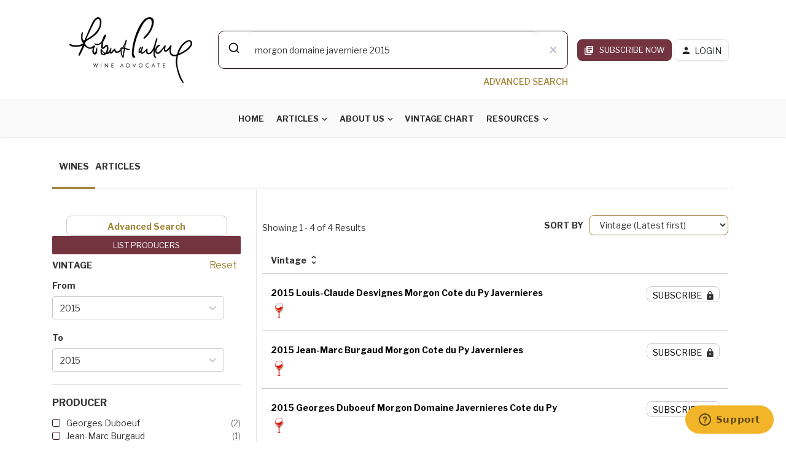

--- FILE ---
content_type: text/html; charset=utf-8
request_url: https://www.robertparker.com/search/wine?keyword=morgon%20domaine%20javerniere+2015
body_size: 3260
content:
<!doctype html><html lang="en"><head><meta charset="utf-8"/><link rel="icon" href="/favicon.ico"/><meta name="viewport" content="width=device-width,initial-scale=1"/><meta name="theme-color" content="#000000"/><link rel="manifest" href="/manifest.json"/><title>Robert Parker Wine Advocate - Unbiased Wine Reviews</title><meta name="keywords" content="RPWA Points, Wine Reviews"/><meta name="author" content="https://www.robertparker.com"><meta name="image" content="img/logo-center.png"><meta name="desciption" content="The ultimate guide for exploring the world of fine wines. The Wine Advocate offers valuable insights, practical recommendations and expert knowledge through the fascinating world of wines."/><meta property="og:title" content="Robert Parker Wine Advocate - Unbiased Wine Reviews"/><meta property="og:description" content="The ultimate guide for exploring the world of fine wines. The Wine Advocate offers valuable insights, practical recommendations and expert knowledge through the fascinating world of wines."/><meta property="og:image" content="img/logo-center.png"/><meta name="twitter:card" content="summary_large_image"/><meta name="twitter:title" content="Robert Parker Wine Advocate - Unbiased Wine Reviews"/><meta name="twitter:description" content="The ultimate guide for exploring the world of fine wines. The Wine Advocate offers valuable insights, practical recommendations and expert knowledge through the fascinating world of wines."/><meta name="twitter:image" content="img/logo-center.png"/><link rel="icon" href="img/favicon.png" sizes="32x32"/><link rel="icon" href="img/favicon.png" sizes="192x192"/><link rel="apple-touch-icon-precomposed" href="img/favicon.png"/><meta name="msapplication-TileImage" content="img/favicon.png"/><link rel="stylesheet" href="https://fonts.googleapis.com/css2?family=Material+Symbols+Outlined:opsz,wght,FILL,GRAD@48,400,0,0"/><link href="https://fonts.googleapis.com/css2?family=Libre+Franklin:ital,wght@0,100..900;1,100..900&display=swap" rel="stylesheet"><meta name="viewport" content="width=device-width,initial-scale=1,user-scalable=no"/><link rel="stylesheet" href="https://cdn.jsdelivr.net/npm/@algolia/autocomplete-theme-classic"/><base href="/"><link href="css/vendors.css?v=1.1" rel="stylesheet"><script type="text/javascript">window.gdprAppliesGlobally=!0,function(){function e(t){if(!window.frames[t])if(document.body&&document.body.firstChild){var n=document.body,r=document.createElement("iframe");r.style.display="none",r.name=t,r.title=t,n.insertBefore(r,n.firstChild)}else setTimeout((function(){e(t)}),5)}function t(e,t,n,r,i){function a(e,n,r,a){if("function"==typeof r){window[t]||(window[t]=[]);var o=!1;i&&(o=i(e,a,r)),o||window[t].push({command:e,version:n,callback:r,parameter:a})}}function o(t){if(window[e]&&!0===window[e].stub&&t.data){var i,a="string"==typeof t.data;try{i=a?JSON.parse(t.data):t.data}catch(e){return}if(i[n]){var o=i[n];window[e](o.command,o.version,(function(e,n){var i={};i[r]={returnValue:e,success:n,callId:o.callId},t.source&&t.source.postMessage(a?JSON.stringify(i):i,"*")}),o.parameter)}}}a.stub=!0,a.stubVersion=2,"function"!=typeof window[e]&&(window[e]=a,window.addEventListener?window.addEventListener("message",o,!1):window.attachEvent("onmessage",o))}t("__uspapi","__uspapiBuffer","__uspapiCall","__uspapiReturn"),e("__uspapiLocator"),t("__tcfapi","__tcfapiBuffer","__tcfapiCall","__tcfapiReturn"),e("__tcfapiLocator"),function(e){var t=document.createElement("link");t.rel="preconnect",t.as="script";var n=document.createElement("link");n.rel="dns-prefetch",n.as="script";var r=document.createElement("link");r.rel="preload",r.as="script";var i=document.createElement("script");i.id="spcloader",i.type="text/javascript",i.async=!0,i.charset="utf-8";var a="https://sdk.privacy-center.org/dc737c7b-2d4e-404e-860c-31cff0a656ec/loader.js?target="+document.location.hostname;if(window.didomiConfig&&window.didomiConfig.user){var o=window.didomiConfig.user,c=o.country,s=o.region;c&&(a=a+"&country="+c,s&&(a=a+"&region="+s))}t.href="https://sdk.privacy-center.org/",n.href="https://sdk.privacy-center.org/",r.href=a,i.src=a;var d=document.getElementsByTagName("script")[0];d.parentNode.insertBefore(t,d),d.parentNode.insertBefore(n,d),d.parentNode.insertBefore(r,d),d.parentNode.insertBefore(i,d)}()}()</script><script src="https://www.google.com/recaptcha/api.js" async defer="defer"></script><script>WebFontConfig={google:{families:["Libre Franklin:300,400,700","Roboto:300,400,700"]}},function(e){var o=e.createElement("script"),t=e.scripts[0];o.src="https://ajax.googleapis.com/ajax/libs/webfont/1.6.26/webfont.js",o.async=!0,t.parentNode.insertBefore(o,t)}(document)</script><script id="ze-snippet" src="https://static.zdassets.com/ekr/snippet.js?key=1d111a0e-ac57-43d9-bb94-88e949e27cda"></script><script>!function(e,t,a,n,g){e[n]=e[n]||[],e[n].push({"gtm.start":(new Date).getTime(),event:"gtm.js"});var m=t.getElementsByTagName(a)[0],r=t.createElement(a);r.async=!0,r.src="https://www.googletagmanager.com/gtm.js?id=GTM-P3B5C3W",m.parentNode.insertBefore(r,m)}(window,document,"script","dataLayer")</script><link href="/static/css/2.c9a37036.chunk.css" rel="stylesheet"><link href="/static/css/main.a5cec723.chunk.css" rel="stylesheet"></head><body class="home home-7"><noscript><iframe src="https://www.googletagmanager.com/ns.html?id=GTM-P3B5C3W" height="0" width="0" style="display:none;visibility:hidden"></iframe></noscript><noscript>You need to enable JavaScript to run this app.</noscript><div class="site-wrapper"><div id="root"></div><a href="#" style="text-align:left" class="mnmd-go-top btn btn-default hidden-xs js-go-top-el"><i class="mdicon mdicon-arrow_upward"></i></a></div><script type="text/javascript" src="js/jquery.js?v=0.185.1741"></script><script type="text/javascript" src="js/vendors.js?v=0.185.1741"></script><script type="text/javascript" src="js/scripts.js?v=0.185.1741"></script><script>!function(e){function r(r){for(var n,a,i=r[0],c=r[1],l=r[2],p=0,s=[];p<i.length;p++)a=i[p],Object.prototype.hasOwnProperty.call(o,a)&&o[a]&&s.push(o[a][0]),o[a]=0;for(n in c)Object.prototype.hasOwnProperty.call(c,n)&&(e[n]=c[n]);for(f&&f(r);s.length;)s.shift()();return u.push.apply(u,l||[]),t()}function t(){for(var e,r=0;r<u.length;r++){for(var t=u[r],n=!0,i=1;i<t.length;i++){var c=t[i];0!==o[c]&&(n=!1)}n&&(u.splice(r--,1),e=a(a.s=t[0]))}return e}var n={},o={1:0},u=[];function a(r){if(n[r])return n[r].exports;var t=n[r]={i:r,l:!1,exports:{}};return e[r].call(t.exports,t,t.exports,a),t.l=!0,t.exports}a.e=function(e){var r=[],t=o[e];if(0!==t)if(t)r.push(t[2]);else{var n=new Promise((function(r,n){t=o[e]=[r,n]}));r.push(t[2]=n);var u,i=document.createElement("script");i.charset="utf-8",i.timeout=120,a.nc&&i.setAttribute("nonce",a.nc),i.src=function(e){return a.p+"static/js/"+({}[e]||e)+"."+{3:"19f0075c",4:"c6b0d134"}[e]+".chunk.js"}(e);var c=new Error;u=function(r){i.onerror=i.onload=null,clearTimeout(l);var t=o[e];if(0!==t){if(t){var n=r&&("load"===r.type?"missing":r.type),u=r&&r.target&&r.target.src;c.message="Loading chunk "+e+" failed.\n("+n+": "+u+")",c.name="ChunkLoadError",c.type=n,c.request=u,t[1](c)}o[e]=void 0}};var l=setTimeout((function(){u({type:"timeout",target:i})}),12e4);i.onerror=i.onload=u,document.head.appendChild(i)}return Promise.all(r)},a.m=e,a.c=n,a.d=function(e,r,t){a.o(e,r)||Object.defineProperty(e,r,{enumerable:!0,get:t})},a.r=function(e){"undefined"!=typeof Symbol&&Symbol.toStringTag&&Object.defineProperty(e,Symbol.toStringTag,{value:"Module"}),Object.defineProperty(e,"__esModule",{value:!0})},a.t=function(e,r){if(1&r&&(e=a(e)),8&r)return e;if(4&r&&"object"==typeof e&&e&&e.__esModule)return e;var t=Object.create(null);if(a.r(t),Object.defineProperty(t,"default",{enumerable:!0,value:e}),2&r&&"string"!=typeof e)for(var n in e)a.d(t,n,function(r){return e[r]}.bind(null,n));return t},a.n=function(e){var r=e&&e.__esModule?function(){return e.default}:function(){return e};return a.d(r,"a",r),r},a.o=function(e,r){return Object.prototype.hasOwnProperty.call(e,r)},a.p="/",a.oe=function(e){throw console.error(e),e};var i=this.webpackJsonpwebapp=this.webpackJsonpwebapp||[],c=i.push.bind(i);i.push=r,i=i.slice();for(var l=0;l<i.length;l++)r(i[l]);var f=c;t()}([])</script><script src="/static/js/2.6ba458f6.chunk.js"></script><script src="/static/js/main.212f3a50.chunk.js"></script></body></html>

--- FILE ---
content_type: text/css; charset=utf-8
request_url: https://www.robertparker.com/static/css/main.a5cec723.chunk.css
body_size: 43616
content:
@import url(https://fonts.googleapis.com/css2?family=Open+Sans:wght@300&family=Playfair+Display:wght@400;500;600&family=Libre Franklin:wght@100;300;400;500;700;900&display=swap);html{font-size:14px}body{font-family:"Rubik",Helvetica,Arial,sans-serif;font-size:1rem;color:rgba(0,0,0,.8);-webkit-font-smoothing:antialiased}input.component-design,select.component-design,textarea.component-design{border:1px solid #a08436!important;border-radius:8px!important;outline:none!important}input.component-design:focus,select.component-design:focus,textarea.component-design:focus{border:1px solid #a08436!important;outline:none!important;box-shadow:none!important}.component-design .select__control{border:1px solid #a08436!important;border-radius:8px!important}.component-design .select__control--is-focused{border:1px solid #a08436!important;box-shadow:none!important;outline:none!important}.component-design .sc-imwsjW{border:1px solid #a08436!important;border-radius:8px!important}.component-design .sc-imwsjW--is-focused{border:1px solid #a08436!important;box-shadow:none!important;outline:none!important}::placeholder{color:#333!important;opacity:1}::-webkit-input-placeholder{color:#333!important;opacity:1}:-moz-placeholder,::-moz-placeholder{color:#333!important}:-ms-input-placeholder{color:#333!important;opacity:1}.tall-select{height:57px;line-height:40px}a{color:#311820;font-weight:500;color:#a08436}.link-normal{text-decoration:none;color:inherit}.link-normal h6:hover{text-decoration:underline;-webkit-text-decoration-color:#fafafa;text-decoration-color:#fafafa;color:#fafafa!important}a.post__excerpt.link-normal{text-decoration:none}a:active,a:focus,a:hover{color:#000}.btn,button{border-radius:8px!important}dl dt:not(:first-child){margin-top:.4em}hr{border-color:rgba(0,0,0,.05)}img{max-width:100%;height:auto}p{margin:0 0 1em}pre{padding:1.6em;font-size:.9em;background-color:#fafafa;border:1px solid rgba(0,0,0,.1);border-radius:0}pre,table{margin:0 0 1.6em}table{width:100%}tr{border-bottom:1px solid #eee}th{text-align:left}td,th{padding:.8em}td:first-child,th:first-child{padding-left:0}thead th{border-bottom:2px solid #bbb;padding-bottom:.8em}ol,ul{margin:0 0 1.6em;padding:0}.h1,.h2,.h3,.h4,.h5,.h6,h1,h2,h3,h4,h5,h6{font-family:"Rubik",Helvetica,Arial,sans-serif}.h1:first-child,.h2:first-child,.h3:first-child,.h4:first-child,.h5:first-child,.h6:first-child,h1:first-child,h2:first-child,h3:first-child,h4:first-child,h5:first-child,h6:first-child{margin-top:0}.h6,h6{font-size:1rem;line-height:1.2}@media (min-width:768px){.h6,h6{font-size:1rem;line-height:1.2}}@media (min-width:992px){.h6,h6{font-size:1rem;line-height:1.2}}.h5,h5{font-size:1.125rem;line-height:1.2}@media (min-width:768px){.h5,h5{font-size:1.2rem;line-height:1.2}}@media (min-width:992px){.h5,h5{font-size:1.25rem;line-height:1.2}}.h4,h4{font-size:1.266rem;line-height:1.2}@media (min-width:768px){.h4,h4{font-size:1.44rem;line-height:1.2}}@media (min-width:992px){.h4,h4{font-size:1.563rem;line-height:1.2}}.h3,h3{font-size:1.424rem;line-height:1.2}@media (min-width:768px){.h3,h3{font-size:1.728rem;line-height:1.2}}@media (min-width:992px){.h3,h3{font-size:1.953rem;line-height:1.2}}.h2,h2{font-size:1.602rem;line-height:1.2}@media (min-width:768px){.h2,h2{font-size:2.074rem;line-height:1.2}}@media (min-width:992px){.h2,h2{font-size:2.441rem;line-height:1.2}}.h1,h1{font-size:1.802rem;line-height:1.2}@media (min-width:768px){.h1,h1{font-size:2.488rem;line-height:1.2}}@media (min-width:992px){.h1,h1{font-size:3.052rem;line-height:1.2}}.h0{font-size:2.027rem;line-height:1.2}@media (min-width:768px){.h0{font-size:2.986rem;line-height:1.2}}@media (min-width:992px){.h0{font-size:3.815rem;line-height:1.2}}.h-1,h-1{font-size:2.281rem;line-height:1.2}@media (min-width:768px){.h-1,h-1{font-size:3.583rem;line-height:1.2}}@media (min-width:992px){.h-1,h-1{font-size:4.768rem;line-height:1.2}}.h-2,h-2{font-size:2.566rem;line-height:1.2}@media (min-width:768px){.h-2,h-2{font-size:4.3rem;line-height:1.2}}@media (min-width:992px){.h-2,h-2{font-size:5.96rem;line-height:1.2}}.typescale-n1{font-size:.889rem;line-height:1.2}@media (min-width:768px){.typescale-n1{font-size:.889rem;line-height:1.2}}@media (min-width:992px){.typescale-n1{font-size:.889rem;line-height:1.2}}.typescale-0{font-size:1rem;line-height:1.2}@media (min-width:768px){.typescale-0{font-size:1rem;line-height:1.2}}@media (min-width:992px){.typescale-0{font-size:1rem;line-height:1.2}}.typescale-1{font-size:1.125rem;line-height:1.2}@media (min-width:768px){.typescale-1{font-size:1.2rem;line-height:1.2}}@media (min-width:992px){.typescale-1{font-size:1.25rem;line-height:1.2}}.typescale-2{font-size:1.266rem;line-height:1.2}@media (min-width:768px){.typescale-2{font-size:1.44rem;line-height:1.2}}@media (min-width:992px){.typescale-2{font-size:1.563rem;line-height:1.2}}.typescale-3{font-size:1.424rem;line-height:1.2}@media (min-width:768px){.typescale-3{font-size:1.728rem;line-height:1.2}}@media (min-width:992px){.typescale-3{font-size:1.953rem;line-height:1.2}}.typescale-4{font-size:1.602rem;line-height:1.2}@media (min-width:768px){.typescale-4{font-size:2.074rem;line-height:1.2}}@media (min-width:992px){.typescale-4{font-size:2.441rem;line-height:1.2}}.typescale-5{font-size:1.802rem;line-height:1.2}@media (min-width:768px){.typescale-5{font-size:2.488rem;line-height:1.2}}@media (min-width:992px){.typescale-5{font-size:3.052rem;line-height:1.2}}.typescale-6{font-size:2.027rem;line-height:1.2}@media (min-width:768px){.typescale-6{font-size:2.986rem;line-height:1.2}}@media (min-width:992px){.typescale-6{font-size:3.815rem;line-height:1.2}}.typescale-7{font-size:2.281rem;line-height:1.2}@media (min-width:768px){.typescale-7{font-size:3.583rem;line-height:1.2}}@media (min-width:992px){.typescale-7{font-size:4.768rem;line-height:1.2}}.typescale-8{font-size:2.566rem;line-height:1.2}@media (min-width:768px){.typescale-8{font-size:4.3rem;line-height:1.2}}@media (min-width:992px){.typescale-8{font-size:5.96rem;line-height:1.2}}.comment-content,.typography-copy{font-size:16px;font-size:1.1429rem;line-height:1.2}.comment-content .h6,.comment-content h6,.typography-copy .h6,.typography-copy h6{margin-top:1.5em;margin-bottom:.75em;font-size:1em;line-height:1.2}@media (min-width:768px){.comment-content .h6,.comment-content h6,.typography-copy .h6,.typography-copy h6{font-size:1em;line-height:1.2}}@media (min-width:992px){.comment-content .h6,.comment-content h6,.typography-copy .h6,.typography-copy h6{font-size:1em;line-height:1.2}}.comment-content .h5,.comment-content h5,.typography-copy .h5,.typography-copy h5{margin-top:1.5em;margin-bottom:.75em;font-size:1.125em;line-height:1.2}@media (min-width:768px){.comment-content .h5,.comment-content h5,.typography-copy .h5,.typography-copy h5{font-size:1.2em;line-height:1.2}}@media (min-width:992px){.comment-content .h5,.comment-content h5,.typography-copy .h5,.typography-copy h5{font-size:1.25em;line-height:1.2}}.comment-content .h4,.comment-content h4,.typography-copy .h4,.typography-copy h4{margin-top:1.5em;margin-bottom:.75em;font-size:1.266em;line-height:1.2}@media (min-width:768px){.comment-content .h4,.comment-content h4,.typography-copy .h4,.typography-copy h4{font-size:1.44em;line-height:1.2}}@media (min-width:992px){.comment-content .h4,.comment-content h4,.typography-copy .h4,.typography-copy h4{font-size:1.563em;line-height:1.2}}.comment-content .h3,.comment-content h3,.typography-copy .h3,.typography-copy h3{margin-top:1.5em;margin-bottom:.75em;font-size:1.424em;line-height:1.2}@media (min-width:768px){.comment-content .h3,.comment-content h3,.typography-copy .h3,.typography-copy h3{font-size:1.728em;line-height:1.2}}@media (min-width:992px){.comment-content .h3,.comment-content h3,.typography-copy .h3,.typography-copy h3{font-size:1.953em;line-height:1.2}}.comment-content .h2,.comment-content h2,.typography-copy .h2,.typography-copy h2{margin-top:1.5em;margin-bottom:.75em;font-size:1.602em;line-height:1.2}@media (min-width:768px){.comment-content .h2,.comment-content h2,.typography-copy .h2,.typography-copy h2{font-size:2.074em;line-height:1.2}}@media (min-width:992px){.comment-content .h2,.comment-content h2,.typography-copy .h2,.typography-copy h2{font-size:2.441em;line-height:1.2}}.comment-content .h1,.comment-content h1,.typography-copy .h1,.typography-copy h1{margin-top:1.5em;margin-bottom:.75em;font-size:1.802em;line-height:1.2}@media (min-width:768px){.comment-content .h1,.comment-content h1,.typography-copy .h1,.typography-copy h1{font-size:2.488em;line-height:1.2}}@media (min-width:992px){.comment-content .h1,.comment-content h1,.typography-copy .h1,.typography-copy h1{font-size:3.052em;line-height:1.2}}.comment-content,.comment-content .h0,.typography-copy .h0{margin-top:1.5em;margin-bottom:.75em;font-size:2.027em;line-height:1.2}@media (min-width:768px){.comment-content .h0 .comment-content{font-size:2.986em;line-height:1.2}}@media (min-width:992px){.typography-copy .h0 .comment-content .h0{font-size:3.815em;line-height:1.2}}.comment-content .h-1,.comment-content h-1,.typography-copy .h-1,.typography-copy h-1{margin-top:1.5em;margin-bottom:.75em;font-size:2.281em;line-height:1.2}@media (min-width:768px){.comment-content .h-1,.comment-content h-1,.typography-copy .h-1,.typography-copy h-1{font-size:3.583em;line-height:1.2}}@media (min-width:992px){.comment-content .h-1,.comment-content h-1,.typography-copy .h-1,.typography-copy h-1{font-size:4.768em;line-height:1.2}}.comment-content .h-2,.comment-content h-2,.typography-copy .h-2,.typography-copy h-2{margin-top:1.5em;margin-bottom:.75em;font-size:2.566em;line-height:1.2}@media (min-width:768px){.comment-content .h-2,.comment-content h-2,.typography-copy .h-2,.typography-copy h-2{font-size:4.3em;line-height:1.2}}@media (min-width:992px){.comment-content .h-2,.comment-content h-2,.typography-copy .h-2,.typography-copy h-2{font-size:5.96em;line-height:1.2}}.comment-content .typescale-n1,.typography-copy .typescale-n1{font-size:.889em;line-height:1.2}@media (min-width:768px){.comment-content .typescale-n1,.typography-copy .typescale-n1{font-size:.889em;line-height:1.2}}@media (min-width:992px){.comment-content .typescale-n1,.typography-copy .typescale-n1{font-size:.889em;line-height:1.2}}.comment-content .typescale-0,.typography-copy .typescale-0{font-size:1em;line-height:1.2}@media (min-width:768px){.comment-content .typescale-0,.typography-copy .typescale-0{font-size:1em;line-height:1.2}}@media (min-width:992px){.comment-content .typescale-0,.typography-copy .typescale-0{font-size:1em;line-height:1.2}}.comment-content .typescale-1,.typography-copy .typescale-1{font-size:1.125em;line-height:1.2}@media (min-width:768px){.comment-content .typescale-1,.typography-copy .typescale-1{font-size:1.2em;line-height:1.2}}@media (min-width:992px){.comment-content .typescale-1,.typography-copy .typescale-1{font-size:1.25em;line-height:1.2}}.comment-content .typescale-2,.typography-copy .typescale-2{font-size:1.266em;line-height:1.2}@media (min-width:768px){.comment-content .typescale-2,.typography-copy .typescale-2{font-size:1.44em;line-height:1.2}}@media (min-width:992px){.comment-content .typescale-2,.typography-copy .typescale-2{font-size:1.563em;line-height:1.2}}.comment-content .typescale-3,.typography-copy .typescale-3{font-size:1.424em;line-height:1.2}@media (min-width:768px){.comment-content .typescale-3,.typography-copy .typescale-3{font-size:1.728em;line-height:1.2}}@media (min-width:992px){.comment-content .typescale-3,.typography-copy .typescale-3{font-size:1.953em;line-height:1.2}}.comment-content .typescale-4,.typography-copy .typescale-4{font-size:1.602em;line-height:1.2}@media (min-width:768px){.comment-content .typescale-4,.typography-copy .typescale-4{font-size:2.074em;line-height:1.2}}@media (min-width:992px){.comment-content .typescale-4,.typography-copy .typescale-4{font-size:2.441em;line-height:1.2}}.comment-content .typescale-5,.typography-copy .typescale-5{font-size:1.802em;line-height:1.2}@media (min-width:768px){.comment-content .typescale-5,.typography-copy .typescale-5{font-size:2.488em;line-height:1.2}}@media (min-width:992px){.comment-content .typescale-5,.typography-copy .typescale-5{font-size:3.052em;line-height:1.2}}.comment-content .typescale-6,.typography-copy .typescale-6{font-size:2.027em;line-height:1.2}@media (min-width:768px){.comment-content .typescale-6,.typography-copy .typescale-6{font-size:2.986em;line-height:1.2}}@media (min-width:992px){.comment-content .typescale-6,.typography-copy .typescale-6{font-size:3.815em;line-height:1.2}}.comment-content .typescale-7,.typography-copy .typescale-7{font-size:2.281em;line-height:1.2}@media (min-width:768px){.comment-content .typescale-7,.typography-copy .typescale-7{font-size:3.583em;line-height:1.2}}@media (min-width:992px){.comment-content .typescale-7,.typography-copy .typescale-7{font-size:4.768em;line-height:1.2}}.comment-content .typescale-8,.typography-copy .typescale-8{font-size:2.566em;line-height:1.2}@media (min-width:768px){.comment-content .typescale-8,.typography-copy .typescale-8{font-size:4.3em;line-height:1.2}}@media (min-width:992px){.comment-content .typescale-8,.typography-copy .typescale-8{font-size:5.96em;line-height:1.2}}.comment-content .h4,.comment-content h4,.typography-copy .h4,.typography-copy h4{font-weight:700}.comment-content .h5,.comment-content h5,.typography-copy .h5,.typography-copy h5{color:rgba(0,0,0,.5);font-weight:700;text-transform:uppercase}.comment-content .h6,.comment-content h6,.typography-copy .h6,.typography-copy h6{font-weight:700}.comment-content blockquote,.typography-copy blockquote{margin:0 0 1.6em;padding:0 0 0 1em;border-left:5px solid #eee;font-family:"Rubik",Helvetica,Arial,sans-serif;font-size:1.5em;line-height:1.2;color:rgba(0,0,0,.5)}.comment-content blockquote:before,.typography-copy blockquote:before{content:"\201c";display:block;position:relative;top:.225em;margin-bottom:.2em;color:#eee;font-family:sans-serif;font-weight:700;font-size:5em;line-height:.3}.comment-content blockquote cite,.typography-copy blockquote cite{font-size:.86em}.comment-content blockquote p,.typography-copy blockquote p{margin-bottom:1em}.comment-content mark,.typography-copy mark{color:rgba(0,0,0,.8);background:#fbff64}.comment-content ol,.comment-content ul,.typography-copy ol,.typography-copy ul{margin-bottom:1.6em;padding-left:1.8em}.comment-content li>ol,.comment-content li>ul,.typography-copy li>ol,.typography-copy li>ul{margin-bottom:0}.comment-content p,.typography-copy p{margin-bottom:1.6em}.mnmd-responsive-video{position:relative;padding-bottom:56.25%;height:0;overflow:hidden}.mnmd-responsive-video embed,.mnmd-responsive-video iframe,.mnmd-responsive-video object{position:absolute;top:0;left:0;width:100%;height:100%;border:none}.rainbow-bar{width:100%;height:6px;background:linear-gradient(90deg,#a85e6c,#a85e6c 12.5%,#e37f52 0,#e37f52 25%,#ef9f48 0,#ef9f48 37.5%,#9cb641 0,#9cb641 50%,#009484 0,#009484 62.5%,#21acb8 0,#21acb8 75%,#1972dd 0,#1972dd 87.5%,#8fa0ae 0,#8fa0ae);background-image:linear-gradient(left,#a85e6c,#a85e6c 12.5%,#e37f52 0,#e37f52 25%,#ef9f48 0,#ef9f48 37.5%,#9cb641 0,#9cb641 50%,#009484 0,#009484 62.5%,#21acb8 0,#21acb8 75%,#1972dd 0,#1972dd 87.5%,#8fa0ae 0,#8fa0ae)}.flexbox{display:-moz-flex;display:flex}.flexbox>*{-moz-flex:0 1 auto;flex:0 1 auto}.flexbox--middle{-moz-align-items:center;-ms-align-items:center;-o-align-items:center;align-items:center;-ms-flex-align:center}.flexbox__item{-moz-flex:1;flex:1 1}.mnmd-scrollable-list{display:-moz-flex;display:flex;box-orient:vertical;box-direction:normal;-moz-flex-direction:column;flex-direction:column}.mnmd-scrollable-list-wrapper{position:relative;-moz-flex:1;flex:1 1;overflow:hidden}.mnmd-scrollable-list-inner{height:0}.block-with-bg{position:relative;padding:10px}@media (min-width:768px){.block-with-bg{padding:20px}}.background-wrap{overflow:hidden;background:#444}.background-img,.has-cover-bg-img{background-color:#333;background-position:50% 50%;background-size:cover;background-repeat:no-repeat;background-attachment:scroll}.background-img{overflow:hidden}.background-img,.background-img:after{position:absolute;top:0;right:0;bottom:0;left:0}.background-img:after{content:"";background-color:#111;opacity:0;transition-property:all;transition-duration:.3s;transition-timing-function:ease}.background-img--dimmed:after{opacity:.2}.background-img--darkened:after{opacity:.4}.background-img--more-darkened:after{opacity:.6}.background-img--tinted:after{background-color:#fff}.background-img--floorfade:after{opacity:1;background-color:initial;background-image:linear-gradient(0deg,#000,rgba(0,0,0,.6) 70%,transparent)}.background-img--floorfade-light:after{opacity:1;background-color:initial;background-image:linear-gradient(0deg,#000,transparent 50%,transparent)}.background-img--scrim-bottom:after{opacity:1;background-color:initial;background-image:linear-gradient(0deg,#000,rgba(0,0,0,.917) 5.3%,rgba(0,0,0,.834) 10.6%,rgba(0,0,0,.753) 15.9%,rgba(0,0,0,.672) 21.3%,rgba(0,0,0,.591) 26.8%,rgba(0,0,0,.511) 32.5%,rgba(0,0,0,.433) 38.4%,rgba(0,0,0,.357) 44.5%,rgba(0,0,0,.283) 50.9%,rgba(0,0,0,.213) 57.7%,rgba(0,0,0,.147) 65%,rgba(0,0,0,.089) 72.9%,rgba(0,0,0,.042) 81.4%,rgba(0,0,0,.011) 90.6%,transparent)}.background-pattern{overflow:hidden;background-color:#aaa;background-size:auto;background-repeat:repeat;background-attachment:scroll}.background-pattern,.background-svg-pattern{position:absolute;top:0;right:0;bottom:0;left:0}.background-svg-pattern{background-image:url("data:image/svg+xml;charset=utf-8,%3Csvg width='304' height='304' xmlns='http://www.w3.org/2000/svg'%3E%3Cpath d='M44.1 224a5 5 0 110 2H0v-2h44.1zm160 48a5 5 0 110 2H82v-2h122.1zm57.8-46a5 5 0 110-2H304v2h-42.1zm0 16a5 5 0 110-2H304v2h-42.1zm6.2-114a5 5 0 110 2h-86.2a5 5 0 110-2h86.2zm-256-48a5 5 0 110 2H0v-2h12.1zm185.8 34a5 5 0 110-2h86.2a5 5 0 110 2h-86.2zM258 12.1a5 5 0 11-2 0V0h2v12.1zm-64 208a5 5 0 11-2 0v-54.2a5 5 0 112 0v54.2zm48-198.2a5 5 0 10-2 0V82h64v-2h-62V21.9zm16 16a5 5 0 10-2 0V66h48v-2h-46V37.9zm-128 96a5 5 0 10-2 0V210h16v10.1a5 5 0 102 0V208h-16v-74.1zm-5.9-21.9a5 5 0 110 2H114v48H85.9a5 5 0 110-2H112v-48h12.1zm-6.2 130a5 5 0 110-2H176v-74.1a5 5 0 112 0V242h-60.1zm-16-64a5 5 0 110-2H114v48h10.1a5 5 0 110 2H112v-48h-10.1zM66 284.1a5 5 0 11-2 0V274H50v30h-2v-32h18v12.1zM236.1 176a5 5 0 110 2H226v94h48v32h-2v-30h-48v-98h12.1zm25.8-30a5 5 0 110-2H274v44.1a5 5 0 11-2 0V146h-10.1zm-64 96a5 5 0 110-2H208v-80h16v-14h-42.1a5 5 0 110-2H226v18h-16v80h-12.1zm86.2-210a5 5 0 110 2H272V0h2v32h10.1zM98 101.9a5 5 0 10-2 0V144H53.9a5 5 0 100 2H98v-44.1zM53.9 34a5 5 0 110-2H80V0h2v34H53.9zm60.1 3.9a5 5 0 10-2 0V64H80v64H69.9a5 5 0 100 2H82V66h32V37.9zM101.9 82a5 5 0 110-2H128V37.9a5 5 0 112 0V82h-28.1zm16-64a5 5 0 110-2H146v44.1a5 5 0 11-2 0V18h-26.1zm102.2 270a5 5 0 110 2H98v14h-2v-16h124.1zM242 149.9a5 5 0 10-2 0V162h16v30h-16v66h48v46h2v-48h-48v-62h16v-34h-16v-10.1zM53.9 18a5 5 0 110-2H64V2H48V0h18v18H53.9zm112 32a5 5 0 110-2H192V0h50v2h-48v48h-28.1zm-48-48a5 5 0 01-9.8-2h2.07a3 3 0 105.66 0H178v34h-18V21.9a5 5 0 112 0V32h14V2h-58.1zm0 96a5 5 0 110-2H137l32-32h39V21.9a5 5 0 112 0V66h-40.172l-32 32H117.9zm28.1 90.1a5 5 0 11-2 0v-76.513L175.586 80H224V21.9a5 5 0 112 0V82h-49.586L146 112.414V188.1zm16 32a5 5 0 11-2 0v-99.513L184.586 96H300.1a5.004 5.004 0 013.9-3.9v2.07a3.004 3.004 0 000 5.66v2.07a5.004 5.004 0 01-3.9-3.9H185.414L162 121.414V220.1zm-144-64a5 5 0 11-2 0v-3.513l48-48V48h32V0h2v50H66v55.413l-48 48v2.687zM50 53.9a5 5 0 10-2 0v42.686l-48 48V210h28.1a5 5 0 100-2H2v-62.586l48-48V53.9zm-16 16a5 5 0 10-2 0v18.686l-32 32v2.828l34-34V69.9zM12.1 32a5 5 0 110 2H9.414L0 43.414v-2.828L8.586 32H12.1zm265.8 18a5 5 0 110-2h18.686L304 40.586v2.828L297.414 50H277.9zm-16 160a5 5 0 110-2H288v-71.413l16-16v2.827l-14 14V210h-28.1zm-208 32a5 5 0 110-2H64v-22.586L40.586 194H21.9a5 5 0 110-2h19.513L66 216.586V242H53.9zm150.2 14a5 5 0 110 2H96v-56.598L56.598 162H37.9a5 5 0 110-2h19.502L98 200.598V256h106.1zm-150.2 2a5 5 0 110-2H80v-46.586L48.586 178H21.9a5 5 0 110-2h27.513L82 208.586V258H53.9zM97 100a3 3 0 100-6 3 3 0 000 6zm0-16a3 3 0 100-6 3 3 0 000 6zm16 16a3 3 0 100-6 3 3 0 000 6zm16 16a3 3 0 100-6 3 3 0 000 6zm0 16a3 3 0 100-6 3 3 0 000 6zm-48 32a3 3 0 100-6 3 3 0 000 6zm16 16a3 3 0 100-6 3 3 0 000 6zm32 48a3 3 0 100-6 3 3 0 000 6zm-16 16a3 3 0 100-6 3 3 0 000 6zm32-16a3 3 0 100-6 3 3 0 000 6zm0-32a3 3 0 100-6 3 3 0 000 6zm16 32a3 3 0 100-6 3 3 0 000 6zm32 16a3 3 0 100-6 3 3 0 000 6zm0-16a3 3 0 100-6 3 3 0 000 6zm-16-64a3 3 0 100-6 3 3 0 000 6zm16 0a3 3 0 100-6 3 3 0 000 6zm16 96a3 3 0 100-6 3 3 0 000 6zm0 16a3 3 0 100-6 3 3 0 000 6zm16 16a3 3 0 100-6 3 3 0 000 6zm16-144a3 3 0 100-6 3 3 0 000 6zm0 32a3 3 0 100-6 3 3 0 000 6zm16-32a3 3 0 100-6 3 3 0 000 6zm16-16a3 3 0 100-6 3 3 0 000 6zm-96 0a3 3 0 100-6 3 3 0 000 6zm0 16a3 3 0 100-6 3 3 0 000 6zm16-32a3 3 0 100-6 3 3 0 000 6zm96 0a3 3 0 100-6 3 3 0 000 6zm-16-64a3 3 0 100-6 3 3 0 000 6zm16-16a3 3 0 100-6 3 3 0 000 6zm-32 0a3 3 0 100-6 3 3 0 000 6zm0-16a3 3 0 100-6 3 3 0 000 6zm-16 0a3 3 0 100-6 3 3 0 000 6zm-16 0a3 3 0 100-6 3 3 0 000 6zm-16 0a3 3 0 100-6 3 3 0 000 6zM49 36a3 3 0 100-6 3 3 0 000 6zm-32 0a3 3 0 100-6 3 3 0 000 6zm32 16a3 3 0 100-6 3 3 0 000 6zM33 68a3 3 0 100-6 3 3 0 000 6zm16-48a3 3 0 100-6 3 3 0 000 6zm0 240a3 3 0 100-6 3 3 0 000 6zm16 32a3 3 0 100-6 3 3 0 000 6zm-16-64a3 3 0 100-6 3 3 0 000 6zm0 16a3 3 0 100-6 3 3 0 000 6zm-16-32a3 3 0 100-6 3 3 0 000 6zm80-176a3 3 0 100-6 3 3 0 000 6zm16 0a3 3 0 100-6 3 3 0 000 6zm-16-16a3 3 0 100-6 3 3 0 000 6zm32 48a3 3 0 100-6 3 3 0 000 6zm16-16a3 3 0 100-6 3 3 0 000 6zm0-32a3 3 0 100-6 3 3 0 000 6zm112 176a3 3 0 100-6 3 3 0 000 6zm-16 16a3 3 0 100-6 3 3 0 000 6zm0 16a3 3 0 100-6 3 3 0 000 6zm0 16a3 3 0 100-6 3 3 0 000 6zM17 180a3 3 0 100-6 3 3 0 000 6zm0 16a3 3 0 100-6 3 3 0 000 6zm0-32a3 3 0 100-6 3 3 0 000 6zm16 0a3 3 0 100-6 3 3 0 000 6zM17 84a3 3 0 100-6 3 3 0 000 6zm32 64a3 3 0 100-6 3 3 0 000 6zm16-16a3 3 0 100-6 3 3 0 000 6zM34 39.793V0h-2v40.586L8.586 64H0v2h9.413L34 41.414v-1.62zM2 300.1V258h14v46h2v-48H0v46.17A3.004 3.004 0 013.83 304H5.9a5.004 5.004 0 00-3.9-3.9zM34 241v63h-2v-62H0v-2h34v1zM17 18h1V0h-2v16H0v2h17zm273-2V0h-2v18h16v-2h-14zm-32 273v15h-2v-14h-14v14h-2v-16h18v1zM0 92.1A5.002 5.002 0 016 97a5.002 5.002 0 01-6 4.9v-2.07a3 3 0 100-5.66V92.1zM80 272h2v32h-2v-32zm37.9 32a5 5 0 00-9.8 0h2.07a3.004 3.004 0 015.66 0h2.07zM5.9 0A5.002 5.002 0 010 5.9V3.83A3 3 0 003.83 0H5.9zm294.2 0a5 5 0 003.9 5.9V3.83A3.004 3.004 0 01302.17 0h-2.07zm3.9 300.1a5.004 5.004 0 00-3.9 3.9h2.07a3.016 3.016 0 011.83-1.83v-2.07z' fill='%23fff' fill-opacity='.1' fill-rule='evenodd'/%3E%3C/svg%3E")}.background-svg-pattern-inverse{position:absolute;top:0;right:0;bottom:0;left:0;background-image:url("data:image/svg+xml;charset=utf-8,%3Csvg width='304' height='304' xmlns='http://www.w3.org/2000/svg'%3E%3Cpath d='M44.1 224a5 5 0 110 2H0v-2h44.1zm160 48a5 5 0 110 2H82v-2h122.1zm57.8-46a5 5 0 110-2H304v2h-42.1zm0 16a5 5 0 110-2H304v2h-42.1zm6.2-114a5 5 0 110 2h-86.2a5 5 0 110-2h86.2zm-256-48a5 5 0 110 2H0v-2h12.1zm185.8 34a5 5 0 110-2h86.2a5 5 0 110 2h-86.2zM258 12.1a5 5 0 11-2 0V0h2v12.1zm-64 208a5 5 0 11-2 0v-54.2a5 5 0 112 0v54.2zm48-198.2a5 5 0 10-2 0V82h64v-2h-62V21.9zm16 16a5 5 0 10-2 0V66h48v-2h-46V37.9zm-128 96a5 5 0 10-2 0V210h16v10.1a5 5 0 102 0V208h-16v-74.1zm-5.9-21.9a5 5 0 110 2H114v48H85.9a5 5 0 110-2H112v-48h12.1zm-6.2 130a5 5 0 110-2H176v-74.1a5 5 0 112 0V242h-60.1zm-16-64a5 5 0 110-2H114v48h10.1a5 5 0 110 2H112v-48h-10.1zM66 284.1a5 5 0 11-2 0V274H50v30h-2v-32h18v12.1zM236.1 176a5 5 0 110 2H226v94h48v32h-2v-30h-48v-98h12.1zm25.8-30a5 5 0 110-2H274v44.1a5 5 0 11-2 0V146h-10.1zm-64 96a5 5 0 110-2H208v-80h16v-14h-42.1a5 5 0 110-2H226v18h-16v80h-12.1zm86.2-210a5 5 0 110 2H272V0h2v32h10.1zM98 101.9a5 5 0 10-2 0V144H53.9a5 5 0 100 2H98v-44.1zM53.9 34a5 5 0 110-2H80V0h2v34H53.9zm60.1 3.9a5 5 0 10-2 0V64H80v64H69.9a5 5 0 100 2H82V66h32V37.9zM101.9 82a5 5 0 110-2H128V37.9a5 5 0 112 0V82h-28.1zm16-64a5 5 0 110-2H146v44.1a5 5 0 11-2 0V18h-26.1zm102.2 270a5 5 0 110 2H98v14h-2v-16h124.1zM242 149.9a5 5 0 10-2 0V162h16v30h-16v66h48v46h2v-48h-48v-62h16v-34h-16v-10.1zM53.9 18a5 5 0 110-2H64V2H48V0h18v18H53.9zm112 32a5 5 0 110-2H192V0h50v2h-48v48h-28.1zm-48-48a5 5 0 01-9.8-2h2.07a3 3 0 105.66 0H178v34h-18V21.9a5 5 0 112 0V32h14V2h-58.1zm0 96a5 5 0 110-2H137l32-32h39V21.9a5 5 0 112 0V66h-40.172l-32 32H117.9zm28.1 90.1a5 5 0 11-2 0v-76.513L175.586 80H224V21.9a5 5 0 112 0V82h-49.586L146 112.414V188.1zm16 32a5 5 0 11-2 0v-99.513L184.586 96H300.1a5.004 5.004 0 013.9-3.9v2.07a3.004 3.004 0 000 5.66v2.07a5.004 5.004 0 01-3.9-3.9H185.414L162 121.414V220.1zm-144-64a5 5 0 11-2 0v-3.513l48-48V48h32V0h2v50H66v55.413l-48 48v2.687zM50 53.9a5 5 0 10-2 0v42.686l-48 48V210h28.1a5 5 0 100-2H2v-62.586l48-48V53.9zm-16 16a5 5 0 10-2 0v18.686l-32 32v2.828l34-34V69.9zM12.1 32a5 5 0 110 2H9.414L0 43.414v-2.828L8.586 32H12.1zm265.8 18a5 5 0 110-2h18.686L304 40.586v2.828L297.414 50H277.9zm-16 160a5 5 0 110-2H288v-71.413l16-16v2.827l-14 14V210h-28.1zm-208 32a5 5 0 110-2H64v-22.586L40.586 194H21.9a5 5 0 110-2h19.513L66 216.586V242H53.9zm150.2 14a5 5 0 110 2H96v-56.598L56.598 162H37.9a5 5 0 110-2h19.502L98 200.598V256h106.1zm-150.2 2a5 5 0 110-2H80v-46.586L48.586 178H21.9a5 5 0 110-2h27.513L82 208.586V258H53.9zM97 100a3 3 0 100-6 3 3 0 000 6zm0-16a3 3 0 100-6 3 3 0 000 6zm16 16a3 3 0 100-6 3 3 0 000 6zm16 16a3 3 0 100-6 3 3 0 000 6zm0 16a3 3 0 100-6 3 3 0 000 6zm-48 32a3 3 0 100-6 3 3 0 000 6zm16 16a3 3 0 100-6 3 3 0 000 6zm32 48a3 3 0 100-6 3 3 0 000 6zm-16 16a3 3 0 100-6 3 3 0 000 6zm32-16a3 3 0 100-6 3 3 0 000 6zm0-32a3 3 0 100-6 3 3 0 000 6zm16 32a3 3 0 100-6 3 3 0 000 6zm32 16a3 3 0 100-6 3 3 0 000 6zm0-16a3 3 0 100-6 3 3 0 000 6zm-16-64a3 3 0 100-6 3 3 0 000 6zm16 0a3 3 0 100-6 3 3 0 000 6zm16 96a3 3 0 100-6 3 3 0 000 6zm0 16a3 3 0 100-6 3 3 0 000 6zm16 16a3 3 0 100-6 3 3 0 000 6zm16-144a3 3 0 100-6 3 3 0 000 6zm0 32a3 3 0 100-6 3 3 0 000 6zm16-32a3 3 0 100-6 3 3 0 000 6zm16-16a3 3 0 100-6 3 3 0 000 6zm-96 0a3 3 0 100-6 3 3 0 000 6zm0 16a3 3 0 100-6 3 3 0 000 6zm16-32a3 3 0 100-6 3 3 0 000 6zm96 0a3 3 0 100-6 3 3 0 000 6zm-16-64a3 3 0 100-6 3 3 0 000 6zm16-16a3 3 0 100-6 3 3 0 000 6zm-32 0a3 3 0 100-6 3 3 0 000 6zm0-16a3 3 0 100-6 3 3 0 000 6zm-16 0a3 3 0 100-6 3 3 0 000 6zm-16 0a3 3 0 100-6 3 3 0 000 6zm-16 0a3 3 0 100-6 3 3 0 000 6zM49 36a3 3 0 100-6 3 3 0 000 6zm-32 0a3 3 0 100-6 3 3 0 000 6zm32 16a3 3 0 100-6 3 3 0 000 6zM33 68a3 3 0 100-6 3 3 0 000 6zm16-48a3 3 0 100-6 3 3 0 000 6zm0 240a3 3 0 100-6 3 3 0 000 6zm16 32a3 3 0 100-6 3 3 0 000 6zm-16-64a3 3 0 100-6 3 3 0 000 6zm0 16a3 3 0 100-6 3 3 0 000 6zm-16-32a3 3 0 100-6 3 3 0 000 6zm80-176a3 3 0 100-6 3 3 0 000 6zm16 0a3 3 0 100-6 3 3 0 000 6zm-16-16a3 3 0 100-6 3 3 0 000 6zm32 48a3 3 0 100-6 3 3 0 000 6zm16-16a3 3 0 100-6 3 3 0 000 6zm0-32a3 3 0 100-6 3 3 0 000 6zm112 176a3 3 0 100-6 3 3 0 000 6zm-16 16a3 3 0 100-6 3 3 0 000 6zm0 16a3 3 0 100-6 3 3 0 000 6zm0 16a3 3 0 100-6 3 3 0 000 6zM17 180a3 3 0 100-6 3 3 0 000 6zm0 16a3 3 0 100-6 3 3 0 000 6zm0-32a3 3 0 100-6 3 3 0 000 6zm16 0a3 3 0 100-6 3 3 0 000 6zM17 84a3 3 0 100-6 3 3 0 000 6zm32 64a3 3 0 100-6 3 3 0 000 6zm16-16a3 3 0 100-6 3 3 0 000 6zM34 39.793V0h-2v40.586L8.586 64H0v2h9.413L34 41.414v-1.62zM2 300.1V258h14v46h2v-48H0v46.17A3.004 3.004 0 013.83 304H5.9a5.004 5.004 0 00-3.9-3.9zM34 241v63h-2v-62H0v-2h34v1zM17 18h1V0h-2v16H0v2h17zm273-2V0h-2v18h16v-2h-14zm-32 273v15h-2v-14h-14v14h-2v-16h18v1zM0 92.1A5.002 5.002 0 016 97a5.002 5.002 0 01-6 4.9v-2.07a3 3 0 100-5.66V92.1zM80 272h2v32h-2v-32zm37.9 32a5 5 0 00-9.8 0h2.07a3.004 3.004 0 015.66 0h2.07zM5.9 0A5.002 5.002 0 010 5.9V3.83A3 3 0 003.83 0H5.9zm294.2 0a5 5 0 003.9 5.9V3.83A3.004 3.004 0 01302.17 0h-2.07zm3.9 300.1a5.004 5.004 0 00-3.9 3.9h2.07a3.016 3.016 0 011.83-1.83v-2.07z' fill-opacity='.025' fill-rule='evenodd'/%3E%3C/svg%3E")}.background-svg-pattern--solid-color{background-color:#12162d}.overlap-background{position:absolute;top:0;right:0;bottom:60px;left:0}.mnmd-carousel-nav-a .overlap-background{bottom:90px}.background-overlay{position:absolute;top:0;right:0;bottom:0;left:0;opacity:.6}.js-overlay-bg-sub{display:none}.blurred{filter:blur(10px);-webkit-filter:blur(10px);-moz-filter:blur(10px);-o-filter:blur(10px);-ms-filter:blur(10px)}.blurred-subtle{filter:blur(5px);-webkit-filter:blur(5px);-moz-filter:blur(5px);-o-filter:blur(5px);-ms-filter:blur(5px)}.blurred-more{filter:blur(20px);-webkit-filter:blur(20px);-moz-filter:blur(20px);-o-filter:blur(20px);-ms-filter:blur(20px)}.blurred-massive{filter:blur(30px);-webkit-filter:blur(30px);-moz-filter:blur(30px);-o-filter:blur(30px);-ms-filter:blur(30px)}.grayscale{filter:gray(1)}.floorfade{background-image:linear-gradient(0deg,rgba(0,0,0,.9),rgba(0,0,0,.6) 70%,transparent)}.floorfade-pseudo:before{content:"";position:absolute;top:0;right:0;bottom:0;left:0;background-image:linear-gradient(0deg,rgba(0,0,0,.7),rgba(0,0,0,.6) 50%,transparent)}.ceilingfade{background-image:linear-gradient(180deg,rgba(0,0,0,.7),rgba(0,0,0,.6) 50%,transparent)}.sidefade-from-left{background-image:linear-gradient(90deg,rgba(0,0,0,.9),rgba(0,0,0,.6) 70%,transparent)}.sidefade-from-left--wide:before{content:"";position:absolute;top:0;right:100%;bottom:0;left:-9999px;background:rgba(0,0,0,.9)}.sidefade-from-left--pseudo:before{content:"";position:absolute;top:0;right:0;bottom:0;left:0;background-image:linear-gradient(90deg,rgba(0,0,0,.9),rgba(0,0,0,.6) 70%,transparent)}.sidefade-from-right{background-image:linear-gradient(-90deg,rgba(0,0,0,.7),rgba(0,0,0,.6) 50%,transparent)}.color-primary{color:#e01a00}.primary-bg-color{background-color:#e01a00!important}.secondary-bg-color{background-color:#0a293b!important}.lightgray-bg{background-color:#fafafa}.abs-center,.mnmd-video-box__playlist .is-playing .post__thumb:after,.mnmd-video-player__play-icon{position:absolute!important;top:50%;left:50%;right:auto;bottom:auto;transform:translate(-50%,-50%) translateZ(0)}.stretched{position:absolute;top:0;right:0;bottom:0;left:0}.overlay-content,.overlay-content__inner{position:relative}.overlay-bottom.overlay-bottom{position:absolute;top:auto;right:0;bottom:0;left:0}.overlay-center-y.overlay-center-y{position:absolute;top:50%;right:0;bottom:auto;left:0;transform:translateY(-50%)}.overlap-bottom.overlap-bottom{position:absolute;top:auto;right:auto;bottom:0;left:50%;transform:translate(-50%,50%)}.pos-relative{position:relative!important}.p-0{padding:0}.p-t-0{padding-top:0}.p-r-0{padding-right:0}.p-b-0{padding-bottom:0}.p-l-0{padding-left:0}.p-xs{padding:10px!important}.p-t-xs{padding-top:10px!important}.p-r-xs{padding-right:10px!important}.p-b-xs{padding-bottom:10px!important}.p-l-xs,.p-x-xs{padding-left:10px!important}.p-x-xs{padding-right:10px!important}.p-y-xs{padding-top:10px!important;padding-bottom:10px!important}.p-sm{padding:15px!important}.p-t-sm{padding-top:15px!important}.p-r-sm{padding-right:15px!important}.p-b-sm{padding-bottom:15px!important}.p-l-sm,.p-x-sm{padding-left:15px!important}.p-x-sm{padding-right:15px!important}.p-y-sm{padding-top:15px!important;padding-bottom:15px!important}.p-md{padding:20px!important}.p-t-md{padding-top:20px!important}.p-r-md{padding-right:20px!important}.p-b-md{padding-bottom:20px!important}.p-l-md,.p-x-md{padding-left:20px!important}.p-x-md{padding-right:20px!important}.p-y-md{padding-top:20px!important;padding-bottom:20px!important}.p-lg{padding:30px!important}.p-t-lg{padding-top:30px!important}.p-r-lg{padding-right:30px!important}.p-b-lg{padding-bottom:30px!important}.p-l-lg,.p-x-lg{padding-left:30px!important}.p-x-lg{padding-right:30px!important}.p-y-lg{padding-top:30px!important;padding-bottom:30px!important}.p-xl{padding:40px!important}.p-t-xl{padding-top:40px!important}.p-r-xl{padding-right:40px!important}.p-b-xl{padding-bottom:40px!important}.p-l-xl,.p-x-xl{padding-left:40px!important}.p-x-xl{padding-right:40px!important}.p-y-xl{padding-top:40px!important;padding-bottom:40px!important}.p-xxl{padding:50px!important}.p-t-xxl{padding-top:50px!important}.p-r-xxl{padding-right:50px!important}.p-b-xxl{padding-bottom:50px!important}.p-l-xxl,.p-x-xxl{padding-left:50px!important}.p-x-xxl{padding-right:50px!important}.p-y-xxl{padding-top:50px!important;padding-bottom:50px!important}.m-l-a{margin-left:auto!important}.m-r-a,.m-x-a{margin-right:auto!important}.m-x-a{margin-left:auto!important}.m-0{margin:0}.m-t-0{margin-top:0}.m-r-0{margin-right:0}.m-b-0{margin-bottom:0}.m-l-0{margin-left:0}.m-xs{margin:10px!important}.m-t-xs{margin-top:10px!important}.m-r-xs{margin-right:10px!important}.m-b-xs{margin-bottom:10px!important}.m-l-xs,.m-x-xs{margin-left:10px!important}.m-x-xs{margin-right:10px!important}.m-y-xs{margin-top:10px!important;margin-bottom:10px!important}.m-sm{margin:15px!important}.m-t-sm{margin-top:15px!important}.m-r-sm{margin-right:15px!important}.m-b-sm{margin-bottom:15px!important}.m-l-sm,.m-x-sm{margin-left:15px!important}.m-x-sm{margin-right:15px!important}.m-y-sm{margin-top:15px!important;margin-bottom:15px!important}.m-md{margin:20px!important}.m-t-md{margin-top:20px!important}.m-r-md{margin-right:20px!important}.m-b-md{margin-bottom:20px!important}.m-l-md,.m-x-md{margin-left:20px!important}.m-x-md{margin-right:20px!important}.m-y-md{margin-top:20px!important;margin-bottom:20px!important}.m-lg{margin:30px!important}.m-t-lg{margin-top:30px!important}.m-r-lg{margin-right:30px!important}.m-b-lg{margin-bottom:30px!important}.m-l-lg,.m-x-lg{margin-left:30px!important}.m-x-lg{margin-right:30px!important}.m-y-lg{margin-top:30px!important;margin-bottom:30px!important}.m-xl{margin:40px!important}.m-t-xl{margin-top:40px!important}.m-r-xl{margin-right:40px!important}.m-b-xl{margin-bottom:40px!important}.m-l-xl,.m-x-xl{margin-left:40px!important}.m-x-xl{margin-right:40px!important}.m-y-xl{margin-top:40px!important;margin-bottom:40px!important}.m-xxl{margin:50px!important}.m-t-xxl{margin-top:50px!important}.m-r-xxl{margin-right:50px!important}.m-b-xxl{margin-bottom:50px!important}.m-l-xxl,.m-x-xxl{margin-left:50px!important}.m-x-xxl{margin-right:50px!important}.m-y-xxl{margin-top:50px!important;margin-bottom:50px!important}.spacer-xs{height:20px;clear:both}.spacer-sm{height:30px;clear:both}.spacer-md{height:40px;clear:both}.spacer-lg{height:60px;clear:both}.spacer-xl{height:80px;clear:both}.spacer-xxl{height:100px;clear:both}.max-width-xs{max-width:320px!important}.max-width-sm{max-width:720px!important}.max-width-md{max-width:940px!important}.max-width-lg{max-width:1140px!important}.max-width-xl{max-width:1440px!important}.max-width-xxl{max-width:1920px!important}[class*=max-width-].text-center{margin-left:auto;margin-right:auto}@media (max-width:767px){.fullwidth-xs{width:calc(100% + 30px);margin-left:-15px;margin-right:-15px}}.ratio-1by1{padding-bottom:100%}.ratio-1by1,.ratio-2by1{position:relative;height:0}.ratio-2by1{padding-bottom:50%}.ratio-3by1{padding-bottom:33.33%}.ratio-3by1,.ratio-4by3{position:relative;height:0}.ratio-4by3{padding-bottom:75%}.ratio-16by9{position:relative;padding-bottom:56.25%;height:0}@media (max-width:767px){.text-center-xs{text-align:center}}.text-white{color:#fff!important}.text-underline{text-decoration:underline}.text-font-primary,.text-font-secondary,.text-font-tertiary{font-family:"Rubik",Helvetica,Arial,sans-serif}.inverse-text{position:relative;color:#fff}.inverse-text .text-secondary{color:hsla(0,0%,100%,.8)}.text-trunctate-two-lines,.text-trunctate-two-lines-white-space{display:-webkit-box;-webkit-box-orient:vertical;overflow:hidden;text-overflow:ellipsis;-webkit-line-clamp:2;line-clamp:2;max-height:3.6em}.text-trunctate-two-lines-white-space{white-space:normal}.category-tile__name,.text-truncate{overflow:hidden;text-overflow:ellipsis;white-space:nowrap}.truncate-y{position:relative;overflow:hidden}.truncate-y:after{content:"";height:40px;width:100%;top:auto;background:linear-gradient(0deg,#fff,hsla(0,0%,100%,.7) 70%,hsla(0,0%,100%,0))}.link-overlay,.truncate-y:after{display:block;position:absolute;right:0;bottom:0;left:0}.link-overlay{top:0}.link-block{display:block}.meta-color,a.meta-color{color:rgba(0,0,0,.4)}.meta-text,a.meta-text{color:rgba(0,0,0,.4)}.meta-font,.meta-text,a.meta-font,a.meta-text{font-family:"Rubik",Helvetica,Arial,sans-serif}.v-align{vertical-align:middle}.visuallyhidden{position:absolute;overflow:hidden;clip:rect(0 0 0 0);height:1px;width:1px;margin:-1px;padding:0;border:0}.has-mdicon>a,.has-mdicon>b,.has-mdicon>em,.has-mdicon>i,.has-mdicon>span,.has-mdicon>strong{vertical-align:middle}.list-unstyled,.mnmd-video-box__playlist ul{margin:0;padding:0;list-style:none}.list-center{text-align:center}.list-center>li{display:inline-block}.list-float:after{clear:both;content:"";display:table}.list-float>li{float:left}.list-space-xs{margin-top:-5px;margin-bottom:-5px}.list-space-xs>*{padding-top:5px;padding-bottom:5px}.list-space-sm{margin-top:-7.5px;margin-bottom:-7.5px}.list-space-sm>*{padding-top:7.5px;padding-bottom:7.5px}.list-space-md{margin-top:-10px;margin-bottom:-10px}.list-space-md>*{padding-top:10px;padding-bottom:10px}.list-space-lg{margin-top:-15px;margin-bottom:-15px}.list-space-lg>*{padding-top:15px;padding-bottom:15px}.list-space-xl{margin-top:-20px;margin-bottom:-20px}.list-space-xl>*{padding-top:20px;padding-bottom:20px}.list-space-xxl{margin-top:-25px;margin-bottom:-25px}.list-space-xxl>*{padding-top:25px;padding-bottom:25px}.list-horizontal{margin-top:0;margin-bottom:0}.list-horizontal>li{display:inline-block;padding-top:0;padding-bottom:0}.list-horizontal.list-space-xs{margin-left:-5px;margin-right:-5px}.list-horizontal.list-space-xs>*{padding-left:5px;padding-right:5px}.list-horizontal.list-space-sm{margin-left:-7.5px;margin-right:-7.5px}.list-horizontal.list-space-sm>*{padding-left:7.5px;padding-right:7.5px}.list-horizontal.list-space-md{margin-left:-10px;margin-right:-10px}.list-horizontal.list-space-md>*{padding-left:10px;padding-right:10px}.list-horizontal.list-space-lg{margin-left:-15px;margin-right:-15px}.list-horizontal.list-space-lg>*{padding-left:15px;padding-right:15px}.list-horizontal.list-space-xl{margin-left:-20px;margin-right:-20px}.list-horizontal.list-space-xl>*{padding-left:20px;padding-right:20px}.list-horizontal.list-space-xxl{margin-left:-25px;margin-right:-25px}.list-horizontal.list-space-xxl>*{padding-left:25px;padding-right:25px}[class*=list-seperated].list-space-xs{margin-top:-10px;margin-bottom:-10px}[class*=list-seperated].list-space-xs>*{padding-top:10px;padding-bottom:10px}[class*=list-seperated].list-space-sm{margin-top:-15px;margin-bottom:-15px}[class*=list-seperated].list-space-sm>*{padding-top:15px;padding-bottom:15px}[class*=list-seperated].list-space-md{margin-top:-20px;margin-bottom:-20px}[class*=list-seperated].list-space-md>*{padding-top:20px;padding-bottom:20px}[class*=list-seperated].list-space-lg{margin-top:-30px;margin-bottom:-30px}[class*=list-seperated].list-space-lg>*{padding-top:30px;padding-bottom:30px}[class*=list-seperated].list-space-xl{margin-top:-40px;margin-bottom:-40px}[class*=list-seperated].list-space-xl>*{padding-top:40px;padding-bottom:40px}[class*=list-seperated].list-space-xxl{margin-top:-50px;margin-bottom:-50px}[class*=list-seperated].list-space-xxl>*{padding-top:50px;padding-bottom:50px}[class*=list-seperated]>:not(:last-child){border-bottom:1px solid rgba(0,0,0,.05)}.list-seperated-include-first>:first-child{border-top:1px solid rgba(0,0,0,.05)}.list-seperated-include-last>:last-child{border-bottom:1px solid rgba(0,0,0,.05)}.list-seperated-exclude-first>:first-child{border-bottom:none}.inverse-text .list-seperated>:not(:last-child),.overlay-content .list-seperated>:not(:last-child){border-bottom:1px solid hsla(0,0%,100%,.1)}.inverse-text .list-seperated-include-first>:first-child,.overlay-content .list-seperated-include-first>:first-child{border-top:1px solid hsla(0,0%,100%,.1)}.inverse-text .list-seperated-include-last>:last-child,.overlay-content .list-seperated-include-last>:last-child{border-bottom:1px solid hsla(0,0%,100%,.1)}.list-square-bullet{list-style:none}.list-square-bullet>li>*{position:relative;padding-left:15px}.list-square-bullet>li>:before{content:"";display:inline-block;width:5px;height:5px;position:absolute;top:.5em;right:auto;bottom:auto;left:0;background:rgba(0,0,0,.1)}.list-square-bullet-exclude-first>li:not(:first-child)>*{position:relative;padding-left:15px}.list-square-bullet-exclude-first>li:not(:first-child)>:before{content:"";display:inline-block;width:5px;height:5px;position:absolute;top:.58em;right:auto;bottom:auto;left:0;background:rgba(0,0,0,.1)}.facebook-theme,.facebook-theme-hover:hover{color:#3b5998!important}.facebook-theme-bg,.facebook-theme-bg-hover:hover{background-color:#3b5998!important}.twitter-theme,.twitter-theme-hover:hover{color:#55acee!important}.twitter-theme-bg,.twitter-theme-bg-hover:hover{background-color:#55acee!important}.youtube-theme,.youtube-theme-hover:hover{color:#cd201f!important}.youtube-theme-bg,.youtube-theme-bg-hover:hover{background-color:#cd201f!important}.pinterest-theme,.pinterest-theme-hover:hover{color:#bd081c!important}.pinterest-theme-bg,.pinterest-theme-bg-hover:hover{background-color:#bd081c!important}.googleplus-theme,.googleplus-theme-hover:hover{color:#dc4e41!important}.googleplus-theme-bg,.googleplus-theme-bg-hover:hover{background-color:#dc4e41!important}.tumblr-theme,.tumblr-theme-hover:hover{color:#35465c!important}.tumblr-theme-bg,.tumblr-theme-bg-hover:hover{background-color:#35465c!important}.instagram-theme,.instagram-theme-hover:hover{color:#e1306c!important}.instagram-theme-bg,.instagram-theme-bg-hover:hover{background-color:#e1306c!important}.vk-theme,.vk-theme-hover:hover{color:#45668e!important}.vk-theme-bg,.vk-theme-bg-hover:hover{background-color:#45668e!important}.mnmd-carousel-shadow-1 .owl-stage-outer,.shadow-1{box-shadow:0 1px 3px rgba(0,0,0,.04),0 1px 2px rgba(0,0,0,.08)}.mnmd-carousel-shadow-2 .owl-stage-outer,.shadow-2{box-shadow:0 3px 6px rgba(0,0,0,.05),0 3px 6px rgba(0,0,0,.06)}.mnmd-carousel-shadow-3 .owl-stage-outer,.shadow-3{box-shadow:0 10px 20px rgba(0,0,0,.03),0 6px 6px rgba(0,0,0,.05)}.mnmd-carousel-shadow-4 .owl-stage-outer,.shadow-4{box-shadow:0 14px 28px rgba(0,0,0,.05),0 10px 10px rgba(0,0,0,.04)}.mnmd-carousel-shadow-5 .owl-stage-outer,.shadow-5{box-shadow:0 19px 38px rgba(0,0,0,.06),0 15px 12px rgba(0,0,0,.04)}.shadow-hover-1{transition:all .15s ease-out 0s}.shadow-hover-1:hover{box-shadow:0 1px 3px rgba(0,0,0,.04),0 1px 2px rgba(0,0,0,.08)}.shadow-hover-2{transition:all .15s ease-out 0s}.shadow-hover-2:hover{box-shadow:0 3px 6px rgba(0,0,0,.05),0 3px 6px rgba(0,0,0,.06)}.shadow-hover-3{transition:all .15s ease-out 0s}.shadow-hover-3:hover{box-shadow:0 10px 20px rgba(0,0,0,.03),0 6px 6px rgba(0,0,0,.05)}.shadow-hover-4{transition:all .15s ease-out 0s}.shadow-hover-4:hover{box-shadow:0 14px 28px rgba(0,0,0,.05),0 10px 10px rgba(0,0,0,.04)}.shadow-hover-5{transition:all .15s ease-out 0s}.shadow-hover-5:hover{box-shadow:0 19px 38px rgba(0,0,0,.06),0 15px 12px rgba(0,0,0,.04)}.stacked-top{box-shadow:0 -20px 0 -10px #f5f5f5,0 -38px 0 -20px #fafafa}.stacked-bottom{box-shadow:0 20px 0 -10px #f5f5f5,0 38px 0 -20px #fafafa}@keyframes kenburns{0%{transform:scale(1.2)}to{transform:scale(1)}}.scroll-area-horizontal{overflow-x:auto;-webkit-overflow-scrolling:touch}.scroll-area-horizontal__inner{display:-moz-flex;display:flex;-webkit-box-lines:no-wrap;-moz-box-lines:no-wrap;box-lines:no-wrap;flex-wrap:no-wrap}.scroll-area-horizontal__inner>*{-moz-flex:0 0 auto;flex:0 0 auto}.kenburns{transform-origin:100% 100%;animation-name:kenburns;animation-duration:30s;animation-timing-function:ease-out;animation-iteration-count:infinite;animation-direction:alternate}.site-wrapper{overflow:hidden}.selection-disable{-webkit-user-select:none;user-select:none}.site-content{padding-top:30px;padding-bottom:30px}@media (min-width:768px){.site-content{padding-top:40px;padding-bottom:70px}}@media (max-width:767px){.site-content{padding-top:20px}.container.fullwidth-xs{width:100%;margin-left:auto;margin-right:auto;padding-left:0;padding-right:0}}.container--narrow{max-width:970px}.container--wide{width:100%;max-width:1440px}.container--fw{width:100%;padding-left:15px;padding-right:15px}.container--adv{width:100%;padding-left:24px;padding-right:24px}@media (min-width:768px){.container--fw{padding-left:30px;padding-right:30px}}.mnmd-main-col{width:100%;float:left;padding:24px}@media (min-width:992px){.mnmd-main-col{width:680px}}@media (min-width:1200px){.mnmd-main-col{width:840px;padding-right:35px}}.mnmd-main-col.has-left-sidebar{float:right}@media (min-width:1200px){.mnmd-main-col.has-left-sidebar{padding-left:35px;padding-right:15px}}.mnmd-sub-col{width:100%;float:left;padding:24px}@media (min-width:992px){.mnmd-sub-col{padding-top:0;width:290px}}@media (min-width:1200px){.mnmd-sub-col{width:330px}}.row--flex{display:-moz-flex;display:flex;-webkit-box-lines:multiple;-moz-box-lines:multiple;box-lines:multiple;flex-wrap:wrap}.row--flex.row--vertical-center{-moz-align-items:center;-ms-align-items:center;-o-align-items:center;align-items:center;-ms-flex-align:center}.row--flex>[class*=col-]{float:none}.row--stack>[class*=col-]{margin-bottom:30px}.row--space-between{margin-top:-15px;margin-bottom:-15px;clear:both}.row--space-between>[class*=col-]{padding-top:15px;padding-bottom:15px}.grid-no-gutter.row,.grid-no-gutter .row{margin-left:0;margin-right:0}.grid-no-gutter.row--space-between,.grid-no-gutter .row--space-between{margin-top:0;margin-bottom:0}.grid-no-gutter [class*=col-]{padding-left:0;padding-right:0}.grid-no-gutter.row--space-between>[class*=col-],.grid-no-gutter .row--space-between>[class*=col-]{padding:0}.grid-gutter-2 .row,.grid-gutter-2.row{margin-left:-1px;margin-right:-1px}.grid-gutter-2 .row--space-between,.grid-gutter-2.row--space-between{margin-top:-1px;margin-bottom:-1px}.grid-gutter-2 [class*=col-]{padding-left:1px;padding-right:1px}.grid-gutter-2 .row--space-between>[class*=col-],.grid-gutter-2.row--space-between>[class*=col-]{padding:1px}.grid-gutter-4 .row,.grid-gutter-4.row{margin-left:-2px;margin-right:-2px}.grid-gutter-4 .row--space-between,.grid-gutter-4.row--space-between{margin-top:-2px;margin-bottom:-2px}.grid-gutter-4 [class*=col-]{padding-left:2px;padding-right:2px}.grid-gutter-4 .row--space-between>[class*=col-],.grid-gutter-4.row--space-between>[class*=col-]{padding:2px}.grid-gutter-10 .row,.grid-gutter-10.row{margin-left:-5px;margin-right:-5px}.grid-gutter-10 .row--space-between,.grid-gutter-10.row--space-between{margin-top:-5px;margin-bottom:-5px}.grid-gutter-10 [class*=col-]{padding-left:5px;padding-right:5px}.grid-gutter-10 .row--space-between>[class*=col-],.grid-gutter-10.row--space-between>[class*=col-]{padding:5px}.grid-gutter-20 .row,.grid-gutter-20.row{margin-left:-10px;margin-right:-10px}.grid-gutter-20 .row--space-between,.grid-gutter-20.row--space-between{margin-top:-10px;margin-bottom:-10px}.grid-gutter-20 [class*=col-]{padding-left:10px;padding-right:10px}.grid-gutter-20 .row--space-between>[class*=col-],.grid-gutter-20.row--space-between>[class*=col-]{padding:10px}.grid-gutter-40 .row,.grid-gutter-40.row{margin-left:-20px;margin-right:-20px}.grid-gutter-40 .row--space-between,.grid-gutter-40.row--space-between{margin-top:-20px;margin-bottom:-20px}.grid-gutter-40 [class*=col-]{padding-left:20px;padding-right:20px}.grid-gutter-40 .row--space-between>[class*=col-],.grid-gutter-40.row--space-between>[class*=col-]{padding:20px}.grid-gutter-50 .row,.grid-gutter-50.row{margin-left:-25px;margin-right:-25px}.grid-gutter-50 .row--space-between,.grid-gutter-50.row--space-between{margin-top:-25px;margin-bottom:-25px}.grid-gutter-50 [class*=col-]{padding-left:25px;padding-right:25px}.grid-gutter-50 .row--space-between>[class*=col-],.grid-gutter-50.row--space-between>[class*=col-]{padding:25px}.site-header{position:relative;background:#fff;box-shadow:0 3px 2px 0 rgba(0,0,0,.03),0 1px 0 0 rgba(0,0,0,.04),0 -1px 0 0 rgba(0,0,0,.04);z-index:20}.site-header__inner{padding:0 15px}.container .site-header__inner{padding:0}.top-bar__inner{padding:10px 0}.top-bar__inner--fw{padding:10px 30px}.top-bar__inner--flex{display:-moz-flex;display:flex;-moz-align-items:center;-ms-align-items:center;-o-align-items:center;align-items:center;-ms-flex-align:center;-moz-justify-content:space-between;-ms-justify-content:space-between;-o-justify-content:space-between;justify-content:space-between;-ms-flex-pack:justify}.top-bar__inner--flex>.top-bar__section{padding-right:20px}.top-bar__inner--flex>.top-bar__section:last-child{padding-right:0}.top-bar__nav .navigation{margin:0 -8px;font-size:12px}.top-bar__nav .navigation a{color:hsla(0,0%,100%,.8)}.top-bar__nav .navigation li{position:relative}.top-bar__nav .navigation>li>a{padding:0 8px;line-height:20px}.top-bar__nav .navigation>li.menu-item-has-children>a:after{font-family:"mdicon, sans-serif"!important;font-style:normal;font-weight:400;font-feature-settings:normal;font-variant:normal;text-transform:none;line-height:1.2;vertical-align:middle;-webkit-font-smoothing:antialiased;-moz-osx-font-smoothing:grayscale;content:"\e5c5";display:inline-block;margin-left:.1em;margin-top:-.2em;font-size:1.2em}.top-bar__nav .navigation .sub-menu{min-width:220px;position:absolute;top:100%;right:auto;bottom:auto;left:0;margin-top:10px;padding:8px;background:#fafafa;color:rgba(0,0,0,.6);opacity:0;visibility:hidden;z-index:10;border:1px solid rgba(0,0,0,.05);box-shadow:0 4px 6px rgba(0,0,0,.09);transition:all .1s ease-in-out .1s}.top-bar__nav .navigation li:hover>.sub-menu{opacity:1;visibility:visible}.top-bar__nav .navigation .sub-menu a{display:block;padding:4px 8px;color:rgba(0,0,0,.6)}.top-bar__nav .navigation .sub-menu li:hover>a{background:rgba(0,0,0,.05)}.top-bar a{color:rgba(0,0,0,.4)}.top-bar__nav .navigation>li>a{color:rgba(0,0,0,.4);transition:"color",.2s}.top-bar__nav .navigation>li:hover>a{color:rgba(0,0,0,.8)}.top-bar--fullwidth,.top-bar:not(.top-bar--fullwidth) .top-bar__inner{border-bottom:1px solid rgba(0,0,0,.05)}.top-bar--inverse.top-bar--fullwidth{background:#311820;color:hsla(0,0%,100%,.8)}.top-bar--inverse .social-list--inline>li>a,.top-bar--inverse .top-bar__nav .navigation>li>a{color:hsla(0,0%,100%,.8);transition:"color",.2s}.top-bar--inverse .social-list--inline>li:hover>a,.top-bar--inverse .top-bar__nav .navigation>li:hover>a{color:#fff}.header-main{padding:5px 0}@media (min-width:992px){.header-main{padding:20px 0}}.header-main__inner--flex{display:-moz-flex;display:flex;-moz-justify-content:space-between;-ms-justify-content:space-between;-o-justify-content:space-between;justify-content:space-between;-ms-flex-pack:justify;-moz-align-items:center;-ms-align-items:center;-o-align-items:center;align-items:center;-ms-flex-align:center}.header-main__section{padding-right:20px}.header-main__section:last-child{padding-right:0}.header-main--inverse{background:#1b1d1c;color:hsla(0,0%,100%,.8)}.navigation-bar .header-branding{max-width:30%}.header-branding--mobile{min-width:0}.site-title{color:#e01a00;font-size:36px;font-weight:700}@media (min-width:1200px){.site-title{font-size:48px}}.site-title:first-child{margin-top:0}.site-title:last-child{margin-bottom:0}.site-title a{color:inherit;text-decoration:none}.navigation-bar .site-title{overflow:hidden;text-overflow:ellipsis;white-space:nowrap;margin:0;font-size:36px;line-height:60px}.site-description{font-size:14px;color:rgba(0,0,0,.4)}.mobile-header .site-title{margin:0;font-size:20px}.mobile-header .site-title,.mobile-header .site-title a{overflow:hidden;text-overflow:ellipsis;white-space:nowrap}.header-logo a{text-decoration:none!important}.navigation-bar .header-logo{display:inline-block;vertical-align:middle}.navigation-bar .header-logo img{max-height:60px;padding:15px 0}.navigation-bar--inverse .header-logo--text,.navigation-bar--inverse .header-logo--text a{color:#fff}.header-main-btn{display:inline-block;padding:5px 10px;font-size:24px;text-align:center;cursor:pointer;vertical-align:middle}.header-main-btn,.header-main-btn:active,.header-main-btn:focus,.header-main-btn:hover{color:inherit;text-decoration:none}.header-main-btn .mdicon,.header-main-btn i{font-size:1.2em}.header-main-btn .mdicon:not(:last-child),.header-main-btn i:not(:last-child){margin-right:.2em}.header-main .header-search .search-form__input{box-shadow:0 1px 1px rgba(0,0,0,.1)}.navigation-bar{height:60px;position:relative;z-index:1}.navigation-bar--fullwidth{background:#fff}.navigation-bar__inner{position:relative;display:-moz-flex;display:flex;-moz-align-items:center;-ms-align-items:center;-o-align-items:center;align-items:center;-ms-flex-align:center}.navigation-bar--inverse:not(.navigation-bar--fullwidth) .navigation-bar__inner{padding-left:10px;padding-right:10px}.navigation-bar--fullwidth .navigation-bar__inner{padding-left:15px;padding-right:15px}.navigation-bar--fullwidth .container .navigation-bar__inner{padding-left:0;padding-right:0}.navigation-bar:not(.navigation-bar--fullwidth):not(.navigation-bar--inverse) .navigation-bar__inner{box-shadow:0 -1px 0 rgba(0,0,0,.05)}.navigation-bar__section{min-width:0;padding-left:8px;padding-right:8px;overflow:hidden;text-overflow:ellipsis;white-space:nowrap}.navigation-bar__section:first-child{padding-left:0}.navigation-bar__section:last-child{padding-right:0}.navigation-bar-sticky{position:fixed;top:0;width:100%;z-index:1;box-shadow:0 1px 3px rgba(0,0,0,.1)!important;background-color:#fafafa!important}.navigation-wrapper{-moz-flex:1;flex:1 1;overflow:hidden}@media (min-width:1200px){.navigation-bar .header-logo{padding-right:20px}}.navigation--main{display:inline-block;vertical-align:middle;white-space:nowrap;font-size:0}.navigation--main *{white-space:normal}.navigation--main a{text-decoration:none}.navigation--main>li{font-size:14px;font-size:1rem;white-space:normal;text-align:left}.navigation--main>li>a{display:inline-block;height:60px;padding:0 10px;font-size:13px;font-size:.92857rem;line-height:60px;font-weight:700;text-transform:uppercase}.navigation--main .sub-menu>li.menu-item-has-children>a:after,.navigation--main>li.menu-item-has-children>a:after{font-family:"mdicon, sans-serif"!important;font-style:normal;font-weight:400;font-feature-settings:normal;font-variant:normal;text-transform:none;line-height:1.2;vertical-align:middle;-webkit-font-smoothing:antialiased;-moz-osx-font-smoothing:grayscale;content:"\e5cf";display:inline-block;margin-left:.1em;margin-top:-.1em;font-size:1.3em;letter-spacing:-.2857em}.navigation--main .sub-menu>li.menu-item-has-children>a{position:relative;padding-right:20px}.navigation--main .sub-menu>li.menu-item-has-children>a:after{content:"\e409";position:absolute;top:50%;right:7px;left:auto;bottom:auto;transform:translateY(-50%)}.navigation--main>li>a{position:relative;color:rgba(0,0,0,.8);transition:all .2s ease-out .05s}.navigation--main>li>a:before{content:"";display:block;height:3px;position:absolute;top:auto;right:0;bottom:0;left:0;background:#a08436;transform:scaleY(0);transform-origin:bottom center;transition:all .2s ease-out}.navigation--main>li.current-menu-item>a,.navigation--main>li:hover>a{color:rgba(0,0,0,.8)}.navigation--main>li.current-menu-item>a:before,.navigation--main>li:hover>a:before{transform:scale(1)}.navigation--main .sub-menu{color:rgba(0,0,0,.6);font-size:14px;font-size:1rem;line-height:1.2}.navigation--main>li>.sub-menu,.navigation--main li>.sub-menu .sub-menu{width:220px;position:absolute;top:100%;right:auto;bottom:auto;left:auto;padding:10px;background:#fafafa;opacity:0;visibility:hidden;box-shadow:0 0 4px rgba(0,0,0,.1),0 10px 20px rgba(0,0,0,.03),0 6px 6px rgba(0,0,0,.05);transform:scaleY(.9);transform-origin:top left;transition:all .2s cubic-bezier(.165,.84,.44,1) .1s;z-index:30}.navigation--main li:hover>.sub-menu{opacity:1;visibility:visible;transform:scale(1);transition:all .3s cubic-bezier(.165,.84,.44,1) .2s}.navigation--main li>.sub-menu .sub-menu{position:absolute;top:0;right:auto;bottom:auto;left:100%;margin-left:10px}.navigation--main .sub-menu a{display:block;padding:6px 8px;color:rgba(0,0,0,.6);line-height:1.2}.navigation--main .sub-menu li:hover>a{background:rgba(0,0,0,.05)}.priority-nav__more{direction:rtl}.priority-nav__more *{direction:ltr}.priority-nav__more>a>i{display:inline-block;margin-left:.1em;margin-top:-.1em;letter-spacing:-.2857em}.priority-nav__more .mnmd-mega-menu,.priority-nav__more .sub-menu .sub-menu,.priority-nav__more li.menu-item-has-children>a:after{display:none!important}.navigation-bar--inverse:not(.navigation-bar--fullwidth) .navigation-bar__inner{background:#1b1d1c;box-shadow:0 1px 3px rgba(0,0,0,.04),0 1px 2px rgba(0,0,0,.08);border-radius:px}.navigation-bar--inverse.navigation-bar--fullwidth{background:#1b1d1c}.navigation-bar--inverse.navigation-bar--fullwidth .container .navigation-bar__inner{padding-left:0;padding-right:0;box-shadow:none;border-radius:none}.navigation-bar--inverse .navigation-bar__section--seperated{border-color:hsla(0,0%,100%,.1)}.navigation-bar--inverse .navigation--main>li>a,.navigation-bar--inverse .navigation-bar-btn{color:hsla(0,0%,100%,.8)}.navigation-bar--inverse .navigation--main>li.current-menu-item>a,.navigation-bar--inverse .navigation--main>li:hover>a{color:#fff}.mnmd-mega-menu{width:100%;position:absolute;top:100%;right:auto;bottom:auto;left:0;background:#fafafa;z-index:20;box-shadow:0 0 4px rgba(0,0,0,.1),0 10px 20px rgba(0,0,0,.03),0 6px 6px rgba(0,0,0,.05);opacity:0;visibility:hidden;transform:scaleY(.9);transform-origin:top left;transition:all .2s cubic-bezier(.165,.84,.44,1) .1s}.navigation--main li:hover>.mnmd-mega-menu{opacity:1;visibility:visible;transform:scale(1);transition:all .3s cubic-bezier(.165,.84,.44,1) .2s}.mnmd-mega-menu__inner{padding:20px;pointer-events:auto}.mnmd-mega-menu .container .mnmd-mega-menu__inner{padding-left:0;padding-right:0}.mnmd-mega-menu .posts-list{display:-moz-flex;display:flex;margin:0 -10px}.mnmd-mega-menu .posts-list>li{-moz-flex:1;flex:1 1;padding:0 10px}.mnmd-mega-menu .posts-list>li.big-post{-moz-flex:2;flex:2 1}.mnmd-mega-menu ul.sub-categories{margin:20px 0 0;padding:0;list-style:none}.mnmd-mega-menu ul.sub-categories li{display:inline-block}.mnmd-mega-menu ul.sub-categories li:not(:first-child){margin-left:2px}.mnmd-mega-menu__inner>.sub-menu{display:-moz-flex;display:flex;-webkit-box-lines:multiple;-moz-box-lines:multiple;box-lines:multiple;flex-wrap:wrap;margin:-10px;transform:scale(1)}.mnmd-mega-menu__inner>.sub-menu>li{-moz-flex:1;flex:1 1;flex-basis:20%;-ms-flex-preferred-size:20%;padding:10px}.mnmd-mega-menu__inner>.sub-menu>li:nth-child(n+6){max-width:20%}.mnmd-mega-menu__inner>.sub-menu>li>a{padding-left:0;padding-right:0;background:transparent;font-family:"Rubik",Helvetica,Arial,sans-serif;font-weight:700;text-transform:uppercase;border-bottom:1px solid rgba(0,0,0,.05)}.mnmd-mega-menu__inner>.sub-menu>li:hover>a{background:transparent}.mnmd-mega-menu__inner .sub-menu>li.menu-item-has-children>a:after{content:none}.mnmd-mega-menu__inner .sub-menu .sub-menu{padding:10px 0 0}.navigation-bar-btn{display:inline-block;height:60px;padding:0 10px;background:transparent;border:none;box-shadow:none;font-family:"Rubik",Helvetica,Arial,sans-serif;font-size:1rem;text-align:center;cursor:pointer;vertical-align:top}.navigation-bar-btn,.navigation-bar-btn:active,.navigation-bar-btn:focus,.navigation-bar-btn:hover{color:inherit;text-decoration:none}.navigation-bar-btn i,.navigation-bar-btn span{line-height:60px;vertical-align:middle}.navigation-bar-btn i{font-size:20px}.navigation-bar-btn i:not(:last-child){margin-right:.2em}.header-search{max-width:100%;min-width:280px}.navigation-bar--dark .header-search .search-form__input,.navigation-bar--inverse .header-search .search-form__input,.site-header--inverse .header-search .search-form__input{background:#fff}.header-search-dropdown{position:absolute;top:100%;left:0;right:0;background-color:#fafafa;transition:all .2s ease-out}.header-search-dropdown,.header-search-dropdown.is-active{display:block;box-shadow:0 3px 2px 0 rgba(0,0,0,.03),0 1px 0 0 rgba(0,0,0,.04),0 -1px 0 0 rgba(0,0,0,.04);opacity:1;visibility:visible}.header-search-dropdown .search-form__input{padding:18px 8px;background:transparent;border:none;box-shadow:none;font-size:16px;font-size:1.14286rem}@media (min-width:768px){.header-search-dropdown .search-form__input{font-size:26px;font-size:1.85714rem}}.header-search-dropdown .search-form__input:focus{border:none;box-shadow:none;outline:none}.header-search-dropdown .search-form__submit{text-transform:uppercase}.search-form--horizontal{display:-moz-flex;display:flex;-moz-align-items:center;-ms-align-items:center;-o-align-items:center;align-items:center;-ms-flex-align:center}.search-form--horizontal .search-form__input-wrap{-moz-flex:1;flex:1 1}.search-form--horizontal .search-form__submit-wrap{-moz-flex:0;flex:0 1}.search-results{color:rgba(0,0,0,.8)}.ajax-search .search-results{display:none;opacity:0;visibility:hidden;transition:all .2s ease-out}.ajax-search .search-results.is-active{display:block;opacity:1;visibility:visible}.ajax-search .search-results .typing-loader{margin:0 auto}.ajax-search .search-results:not(.is-loading) .typing-loader{display:none}.typing-loader{width:6px;height:6px;border-radius:50%;animation:typing 1s linear infinite alternate;position:relative;left:-12px}@keyframes typing{0%{background-color:#000;box-shadow:12px 0 0 0 rgba(0,0,0,.2),24px 0 0 0 rgba(0,0,0,.2)}25%{background-color:rgba(0,0,0,.4);box-shadow:12px 0 0 0 #000,24px 0 0 0 rgba(0,0,0,.2)}75%{background-color:rgba(0,0,0,.4);box-shadow:12px 0 0 0 rgba(0,0,0,.2),24px 0 0 0 #000}}.search-results{padding-top:20px;overflow:hidden}.header-search-dropdown .search-results{max-height:calc(100vh - 108px);overflow-y:auto}@media (min-width:1200px){.header-search-dropdown .search-results{max-height:calc(100vh - 133px)}}.header-search-dropdown .search-results__inner{padding-bottom:30px}.search-results__view-all{display:block;clear:both;margin-top:20px;font-size:18px;font-size:1.28571rem;text-align:center}.nav-login__dropdown{padding:20px;background:#fafafa}.header-main--inverse .search-form__input{background:#fff}.navigation-bar--inverse .navigation--main>li>a,.navigation-bar--inverse .navigation-bar-btn{color:hsla(0,0%,100%,.85)}.navigation-bar--inverse .navigation--main>li>a:active,.navigation-bar--inverse .navigation--main>li>a:focus,.navigation-bar--inverse .navigation--main>li>a:hover,.navigation-bar--inverse .navigation-bar-btn:active,.navigation-bar--inverse .navigation-bar-btn:focus,.navigation-bar--inverse .navigation-bar-btn:hover{color:#fff}.mobile-header{position:relative;height:50px;background:#fff;box-shadow:0 3px 2px 0 rgba(0,0,0,.03),0 1px 0 0 rgba(0,0,0,.04),0 -1px 0 0 rgba(0,0,0,.04)}@media (min-width:768px){.mobile-header{height:60px}}.mobile-header__inner{padding:0 15px}.container .mobile-header__inner{padding:0}.mobile-header__inner--flex{display:-moz-flex;display:flex;-moz-justify-content:space-between;-ms-justify-content:space-between;-o-justify-content:space-between;justify-content:space-between;-ms-flex-pack:justify;-moz-align-items:center;-ms-align-items:center;-o-align-items:center;align-items:center;-ms-flex-align:center;width:100%}.mobile-header__section{padding-right:20px;white-space:nowrap}.mobile-header__section:last-child{padding-right:0}.header-logo--mobile img{max-height:60px;padding:0 10px}@media (min-width:768px){.header-logo--mobile img{max-height:60px}}.mobile-header-btn{text-decoration:none;display:inline-block;height:50px;padding:0 4px;background:transparent;border:none;box-shadow:none;color:rgba(0,0,0,.8);font-family:"Rubik",Helvetica,Arial,sans-serif;font-size:14px;font-weight:700;text-transform:uppercase;cursor:pointer;vertical-align:middle}.mobile-header-btn:active,.mobile-header-btn:focus,.mobile-header-btn:hover{color:inherit;text-decoration:none}@media (min-width:768px){.mobile-header-btn{height:60px}}.mobile-header-btn:hover{color:rgba(0,0,0,.8)}.mobile-header-btn>span{display:inline-block;line-height:50px;vertical-align:middle}@media (min-width:768px){.mobile-header-btn>span{line-height:60px}}.mobile-header-btn i{font-size:35px;line-height:50px}@media (min-width:768px){.mobile-header-btn i{font-size:24px;line-height:60px}}.mobile-header--dark,.mobile-header--inverse{background:#1b1d1c;color:#fff}.mobile-header--dark .mobile-header-btn,.mobile-header--inverse .mobile-header-btn{color:hsla(0,0%,100%,.8)}.mobile-header--dark .mobile-header-btn:hover,.mobile-header--inverse .mobile-header-btn:hover{color:#fff}.sticky-header{position:fixed;top:0;left:0;width:100%;box-shadow:0 3px 2px 0 rgba(0,0,0,.03),0 1px 0 0 rgba(0,0,0,.04),0 -1px 0 0 rgba(0,0,0,.04);visibility:hidden;pointer-events:none;z-index:50;transition:all .15s ease-out 0s;transform:translate3d(0,-101%,0)}.sticky-header.is-shown{pointer-events:auto;transform:translateZ(0)}.sticky-header.is-fixed{pointer-events:auto;visibility:visible}.has-overlap-header .site-header--overlap:after{clear:both;content:"";display:table}.has-overlap-header .site-header--overlap .navigation-bar{margin-bottom:-30px}@media (min-width:992px){.has-overlap-header .mnmd-block--fullwidth.has-background:first-child,.has-overlap-header .mnmd-block--fullwidth.has-overlap-background:first-child,.has-overlap-header .mnmd-block--fullwidth.mnmd-mosaic-block--with-bg:first-child,.has-overlap-header .mnmd-block--fullwidth:first-child .mnmd-block__inner{padding-top:60px}}.site-footer{background:#f2f2f2;color:rgba(0,0,0,.6)}.site-footer,.site-footer__inner{position:relative}.site-footer__section{position:relative;padding-bottom:30px}.site-footer__section:first-child{padding-top:40px}.site-footer__section--seperated{padding-top:30px}.site-footer__section-inner{position:relative}.site-footer__section--bordered,.site-footer__section--bordered-inner .site-footer__section-inner{border-top:1px solid rgba(0,0,0,.05)}.site-footer__section--bordered-inner .site-footer__section-inner{padding-top:30px}.site-footer .widget:last-child{margin-bottom:0}.has-block-heading-line-under .site-footer .widget__title{border-bottom:none}.navigation--footer .sub-menu{display:none}.navigation--footer>li{padding:.2em .4em}.navigation--footer>li>a{color:rgba(0,0,0,.6)}.navigation--footer>li>a:hover{color:rgba(0,0,0,.8)}.footer-menu--bold .navigation--footer>li>a{font-weight:700;text-transform:uppercase}@media (min-width:768px){.site-footer__section--flex .site-footer__section-inner{display:-moz-flex;display:flex;-moz-align-items:center;-ms-align-items:center;-o-align-items:center;align-items:center;-ms-flex-align:center}}.site-footer__section--flex .site-footer__section-left{padding-bottom:20px;text-align:center}@media (min-width:768px){.site-footer__section--flex .site-footer__section-left{-moz-flex:1;flex:1 1;padding-right:10px;padding-bottom:0;text-align:left}}.site-footer__section--flex .site-footer__section-right{text-align:center}@media (min-width:768px){.site-footer__section--flex .site-footer__section-right{-moz-flex:1;flex:1 1;padding-left:10px;text-align:right}}.site-footer--inverse{background:#311820;color:hsla(0,0%,100%,.8)}.site-footer--inverse .post__title a,.site-footer--inverse a{color:#fff}.site-footer--inverse .navigation--footer>li>a{color:hsla(0,0%,100%,.8)}.site-footer--inverse .navigation--footer>li>a:hover{color:#fff}.site-footer--inverse .site-footer__section--bordered,.site-footer--inverse .site-footer__section--bordered-inner .site-footer__section-inner{border-top:1px solid hsla(0,0%,100%,.06)}.has-block-heading-line-around .site-footer--inverse .widget__title:after,.has-block-heading-line-around .site-footer--inverse .widget__title:before{border-bottom:1px solid hsla(0,0%,100%,.1)}.mnmd-go-top.mnmd-go-top{width:40px;height:40px;position:fixed;top:auto;bottom:10px;left:auto;right:10px;padding:0;font-size:18px;line-height:40px;box-shadow:0 10px 20px rgba(0,0,0,.03),0 6px 6px rgba(0,0,0,.05);transform:translateY(54px);transition:all .15s ease-out 0s;pointer-events:none;visibility:hidden;z-index:10}@media (min-width:1200px){.mnmd-go-top.mnmd-go-top{bottom:20px;right:20px;transform:translateY(64px)}}.mnmd-go-top.mnmd-go-top.is-active{visibility:visible;pointer-events:auto;transform:translate(0)}.modal-open .mnmd-go-top.mnmd-go-top{display:none}.mnmd-go-top.mnmd-go-top i{line-height:38px;vertical-align:initial}.block-heading{font-family:"Rubik",Helvetica,Arial,sans-serif;display:-moz-flex;display:flex;-moz-align-items:center;-ms-align-items:center;-o-align-items:center;align-items:center;-ms-flex-align:center;-moz-justify-content:space-between;-ms-justify-content:space-between;-o-justify-content:space-between;justify-content:space-between;-ms-flex-pack:justify;width:100%;position:relative;margin-bottom:1.4rem;font-size:1rem;line-height:1.2}.block-heading a,.block-heading a:active,.block-heading a:focus,.block-heading a:hover{color:inherit;text-decoration:none}.block-heading__title{font-family:"Rubik",Helvetica,Arial,sans-serif;margin:0;color:rgba(0,0,0,.8);font-size:1.1rem;line-height:1.2;letter-spacing:.08em;font-weight:700;text-transform:uppercase}.block-heading--secondary .block-heading__title{font-size:1rem;font-weight:300}.block-heading .first-word{font-weight:300}.block-heading__subtitle{font-family:"Rubik",Helvetica,Arial,sans-serif;line-height:1.2;letter-spacing:normal;font-size:1rem;color:rgba(0,0,0,.4)}.inverse-text .block-heading__subtitle,.overlay-content .block-heading__subtitle{color:hsla(0,0%,100%,.8)}.block-heading__secondary{padding-left:.6em;text-align:right;vertical-align:middle}.block-heading__secondary a,.block-heading__secondary a:active,.block-heading__secondary a:focus,.block-heading__secondary a:hover{color:inherit;text-decoration:none}@media (min-width:768px){.block-heading--lg{margin-bottom:1.6rem}}@media (min-width:768px){.block-heading--lg .block-heading__title{font-size:20px;font-size:1.43rem}}.has-block-heading-line .block-heading:after{content:"";-moz-flex:1;flex:1 1;box-ordinal-group:2;-moz-order:2;order:2;-ms-flex-order:2;margin-left:.6em;border-top:2px solid rgba(0,0,0,.05)}.has-block-heading-line .block-heading__secondary{box-ordinal-group:3;-moz-order:3;order:3;-ms-flex-order:3}.block-heading--center{display:block;text-align:center;border:none!important}.block-heading--center .block-heading__title{margin-bottom:.4em;padding:0}.block-heading--center .block-heading__subtitle{padding:0}.block-heading--center:after,.block-heading--center:before{display:none}.has-block-heading-line-around .block-heading:after,.has-block-heading-line-around .block-heading:before{content:"";-moz-flex:1;flex:1 1;margin-right:.6em;border-bottom:2px solid rgba(0,0,0,.05)}.has-block-heading-line-around .block-heading:after{margin-left:.6em}.has-block-heading-line-around .block-heading__secondary{display:none}.has-block-heading-line-under .block-heading{padding-bottom:5px;border-bottom:2px solid rgba(0,0,0,.1)}.has-block-heading-line-under .block-heading--inverse.block-heading,.has-block-heading-line-under .inverse-text .block-heading,.has-block-heading-line-under .overlay-content .block-heading{border-color:hsla(0,0%,100%,.4)}.block-heading--box{padding:10px 12px 11px;border:1px solid rgba(0,0,0,.05);border-bottom:none;background:#fafafa}.block-heading--box .block-heading__title{font-size:14px}.block-heading--vertical{display:block}.block-heading--vertical.block-heading--vertical{padding-bottom:0;border-bottom:none}.block-heading--vertical>:not(:last-child){margin-bottom:.4em}.block-heading--inverse{position:relative;color:#fff;z-index:1}.block-heading--inverse .block-heading__title{color:#fff}.block-heading--inverse .block-heading__subtitle{color:hsla(0,0%,100%,.8)}.block-heading.block-heading--inverse:after,.block-heading.block-heading--inverse:before{border-color:hsla(0,0%,100%,.2)}.search-results__section-heading{font-family:"Rubik",Helvetica,Arial,sans-serif;display:-moz-flex;display:flex;-moz-align-items:center;-ms-align-items:center;-o-align-items:center;align-items:center;-ms-flex-align:center;-moz-justify-content:space-between;-ms-justify-content:space-between;-o-justify-content:space-between;justify-content:space-between;-ms-flex-pack:justify;width:100%;position:relative;margin-bottom:1.4rem;border-bottom:1px solid rgba(0,0,0,.05);line-height:1.2}.search-results__section-heading-title{margin-bottom:0;font-size:1rem;font-weight:300;line-height:1.2;text-transform:uppercase}.search-results__section-heading a,.search-results__section-heading a:active,.search-results__section-heading a:focus,.search-results__section-heading a:hover{color:inherit;text-decoration:none}.search-results__section-heading-more{font-family:"Rubik",Helvetica,Arial,sans-serif;color:rgba(0,0,0,.4)}input[type=button]:not(.btn),input[type=reset]:not(.btn),input[type=submit]:not(.btn){display:inline-block;padding:6px 12px;margin-bottom:0;font-family:"Rubik",Helvetica,Arial,sans-serif;font-size:14px;font-weight:400;line-height:1.42857143;text-align:center;white-space:nowrap;touch-action:manipulation;cursor:pointer;-webkit-user-select:none;user-select:none;background:#f5f5f5;border:1px solid rgba(0,0,0,.1);border-radius:8px;box-shadow:0 1px 1px rgba(0,0,0,.1);transition:all .2s ease-out}input[type=button]:not(.btn):hover,input[type=reset]:not(.btn):hover,input[type=submit]:not(.btn):hover{background:#efefef;border:1px solid rgba(0,0,0,.2)}input[type=checkbox]{width:13px!important;height:13px!important;cursor:pointer!important;border:1px solid #311820!important;border-radius:3px!important;-webkit-appearance:none!important;appearance:none!important;background-color:#fff;flex-shrink:0}input[type=checkbox]:checked{background-color:#73333f!important;background-image:url('data:image/svg+xml;utf8,<svg xmlns="http://www.w3.org/2000/svg" viewBox="0 0 24 24" fill="none" stroke="white" stroke-width="3" stroke-linecap="round" stroke-linejoin="round"><path d="M5 12l5 5L20 7"/></svg>');background-size:12px;background-position:50%;background-repeat:no-repeat;border:none!important;accent-color:#73333f;color:#fff}.btn{border:1px solid rgba(0,0,0,.1);border-radius:8px;box-shadow:0 1px 1px rgba(0,0,0,.1);font-family:"Rubik",Helvetica,Arial,sans-serif;transition:all .2s ease-out}.btn:active,.btn:focus,.btn:hover,.btn:visited{border:1px solid rgba(0,0,0,.2)}a.btn{text-decoration:none}.btn-link,.btn-link:active,.btn-link:focus,.btn-link:hover{border:none;box-shadow:none}.btn-subscribe,.btn-subscribe:active,.btn-subscribe:focus{color:#fff;background-color:#73333f}.btn-subscribe:hover{color:#fff;background-color:#8e4250}.btn-secondary:active,.btn-secondary:focus,.btn-secondary:hover{background:#f8f8f8}.btn-secondary.active.focus,.btn-secondary.active:focus,.btn-secondary.active:hover,.btn-secondary:active.focus,.btn-secondary:active:focus,.btn-secondary:active:hover{background:#eee;border:1px solid rgba(0,0,0,.2)}.btn-login-sidebar{width:170px}.btn-subscribe-sidebar{width:auto;background-color:#73333f;color:#eee}.btn-subscribe-sidebar:active,.btn-subscribe-sidebar:focus,.btn-subscribe-sidebar:hover{background-color:#8e4250}.btn-subscribe-sidebar.active.focus,.btn-subscribe-sidebar.active:focus,.btn-subscribe-sidebar.active:hover,.btn-subscribe-sidebar:active.focus,.btn-subscribe-sidebar:active:focus,.btn-subscribe-sidebar:active:hover{background-color:#456689;border:1px solid rgba(0,0,0,.2)}.btn-primary{background:#73333f;color:#fff}.btn-primary:active,.btn-primary:focus,.btn-primary:hover{background:#8e4250;color:#fff}.btn-primary.active.focus,.btn-primary.active:focus,.btn-primary.active:hover,.btn-primary:active.focus,.btn-primary:active:focus,.btn-primary:active:hover{background:#304c6a;color:#fff}.btn-pill{border-radius:999em}.btn-glass{background-clip:padding-box}.btn-glass,.btn-glass:active,.btn-glass:focus,.btn-glass:hover{border:3px solid hsla(0,0%,100%,.4)}.btn-ghost{border:1px solid hsla(0,0%,100%,.4);color:hsla(0,0%,100%,.8)}.btn-ghost:active,.btn-ghost:focus,.btn-ghost:hover,.btn-ghost:visited{border:1px solid hsla(0,0%,100%,.8);color:#fff}.btn-frame{border:1px solid rgba(0,0,0,.2);color:rgba(0,0,0,.8)}.btn-frame:active,.btn-frame:focus,.btn-frame:hover,.btn-frame:visited{border:1px solid rgba(0,0,0,.4);color:rgba(0,0,0,.8)}.btn-subscribe-style{font-size:13px;padding-top:7px}@media (min-width:992px) and (max-width:1200px){.btn-subscribe-style{font-size:10px!important;padding-top:6px}.subscribe-icon{height:12px;width:12px}.btn-login-style{font-size:10px!important}}.ps-container>.ps-scrollbar-y-rail,.ps-container>.ps-scrollbar-y-rail>.ps-scrollbar-y{width:6px}.ps-container>.ps-scrollbar-y-rail>.ps-scrollbar-y{right:0;border-radius:2px}.ps-container>.ps-scrollbar-y-rail:active>.ps-scrollbar-y,.ps-container>.ps-scrollbar-y-rail:hover>.ps-scrollbar-y{width:8px}.ps-container>.ps-scrollbar-y-rail{background:transparent!important}.scrollbar-always-visible.ps-container>.ps-scrollbar-x-rail,.scrollbar-always-visible.ps-container>.ps-scrollbar-y-rail{opacity:.6}.iScrollVerticalScrollbar{position:absolute;z-index:9999;width:6px;bottom:4px;top:4px;right:4px;overflow:hidden}.iScrollIndicator{position:absolute;background:rgba(0,0,0,.1);border-radius:999em}.iScrollVerticalScrollbar .iScrollIndicator{width:100%}.mnmd-video-box .iScrollIndicator{background:hsla(0,0%,100%,.5)}.category-tile{box-shadow:0 1px 3px rgba(0,0,0,.04),0 1px 2px rgba(0,0,0,.08)}.category-tile__wrap{position:relative;margin-top:20px;box-shadow:0 -20px 0 -10px rgba(0,0,0,.05),0 -38px 0 -20px rgba(0,0,0,.02)}.category-tile__inner{display:-moz-flex;display:flex;-moz-align-items:center;-ms-align-items:center;-o-align-items:center;align-items:center;-ms-flex-align:center;min-height:180px;position:relative}.category-tile--sm .category-tile__inner{min-height:120px}.category-tile .link-overlay{z-index:1}.category-tile__text{width:100%;position:relative;padding:20px 20px 15px;text-align:center}.category-tile__name{font-family:"Rubik",Helvetica,Arial,sans-serif;max-width:100%;display:inline-block;padding:.4em 1em;background:#333;color:#fff;font-size:.8571rem;font-weight:700;text-transform:uppercase;transition:all .15s ease-out 0s}.category-tile__description{margin-top:.4em;color:hsla(0,0%,100%,.8);font-size:.8571rem}.category-tile:hover .background-img:after{opacity:.6}.block-divider{display:-moz-flex;display:flex;-moz-align-items:center;-ms-align-items:center;-o-align-items:center;align-items:center;-ms-flex-align:center;margin:1.2em 0}.block-divider:after,.block-divider:before{content:"";-moz-flex:1;flex:1 1;border-bottom:1px solid rgba(0,0,0,.05)}.block-divider>span{margin:0 .6em}.horizontal-divider{margin:30px 0;border-bottom:1px solid rgba(0,0,0,.05)}.horizontal-divider--space-sm{margin:10px 0}label{font-family:"Rubik",Helvetica,Arial,sans-serif;font-size:14px;font-size:1rem}::-webkit-input-placeholder{color:rgba(0,0,0,.4)}:-moz-placeholder,::-moz-placeholder{color:rgba(0,0,0,.4);opacity:1}:-ms-input-placeholder{color:rgba(0,0,0,.4)}input[type=email],input[type=number],input[type=password],input[type=search],input[type=tel],input[type=text],input[type=url],select,select.form-control,textarea,textarea.form-control{width:100%;padding:6px 12px;font-size:14px;font-weight:400;line-height:1.42857143;vertical-align:middle;background-color:#fff;background-image:none;border:1px solid rgba(0,0,0,.1);border-radius:8px;color:rgba(0,0,0,.8);box-shadow:inset 0 1px 1px rgba(0,0,0,.075);transition:all .2s ease-out}input[type=email]:focus,input[type=number]:focus,input[type=password]:focus,input[type=search]:focus,input[type=tel]:focus,input[type=text]:focus,input[type=url]:focus,select.form-control:focus,select:focus,textarea.form-control:focus,textarea:focus{border:1px solid rgba(0,0,0,.2)}@font-face{font-family:"mdicon, sans-serif";src:url(/static/media/mdicon.5e189254.ttf) format("truetype"),url(/static/media/mdicon.53402bc7.woff) format("woff"),url(/static/media/mdicon.b511a28b.svg#mdicon) format("svg");font-weight:400;font-style:normal}.mdicon{display:inline-block;font-family:"mdicon, sans-serif"!important;font-style:normal;font-weight:400;font-feature-settings:normal;font-variant:normal;text-transform:none;line-height:1.2;vertical-align:middle;-webkit-font-smoothing:antialiased;-moz-osx-font-smoothing:grayscale}.btn .mdicon{font-size:1.2em}.mdicon-twitter:before{content:"\f099"}.mdicon-facebook-f:before,.mdicon-facebook:before{content:"\f09a"}.mdicon-google-plus:before{content:"\f0d5"}.mdicon-linkedin:before{content:"\f0e1"}.mdicon-youtube:before{content:"\f167"}.mdicon-youtube-play:before{content:"\f16a"}.mdicon-instagram-play:before,.mdicon-instagram:before{content:"\e0e5"}.mdicon-xing:before{content:"\f168"}.mdicon-tumblr:before{content:"\f173"}.mdicon-dribbble:before{content:"\f17d"}.mdicon-skype:before{content:"\f17e"}.mdicon-foursquare:before{content:"\f180"}.mdicon-vk:before{content:"\f189"}.mdicon-reddit:before{content:"\f1a1"}.mdicon-stumbleupon:before{content:"\f1a4"}.mdicon-behance:before{content:"\f1b4"}.mdicon-spotify:before{content:"\f1bc"}.mdicon-deviantart:before{content:"\f1bd"}.mdicon-soundcloud:before{content:"\f1be"}.mdicon-vine:before{content:"\f1ca"}.mdicon-twitch:before{content:"\f1e8"}.mdicon-pinterest-p:before{content:"\f231"}.mdicon-medium:before{content:"\f23a"}.mdicon-get-pocket:before{content:"\f265"}.mdicon-vimeo:before{content:"\f27d"}.mdicon-product-hunt:before{content:"\f288"}.mdicon-snapchat-ghost:before{content:"\f2ac"}.mdicon-schedule:before{content:"\e8b5"}.mdicon-add_circle:before{content:"\e147"}.mdicon-apps:before{content:"\e5c3"}.mdicon-arrow_back:before{content:"\e5c4"}.mdicon-arrow_downward:before{content:"\e5db"}.mdicon-arrow_drop_down:before{content:"\e5c5"}.mdicon-arrow_drop_up:before{content:"\e5c7"}.mdicon-arrow_forward:before{content:"\e5c8"}.mdicon-arrow_upward:before{content:"\e5d8"}.mdicon-audiotrack:before{content:"\e3a1"}.mdicon-border_color:before{content:"\e22b"}.mdicon-cached:before{content:"\e86a"}.mdicon-chat_bubble:before{content:"\e0ca"}.mdicon-chat_bubble_outline:before{content:"\e0cb"}.mdicon-navigate_before:before{content:"\e408"}.mdicon-navigate_next:before{content:"\e409"}.mdicon-close:before{content:"\e5cd"}.mdicon-mode_edit:before{content:"\e254"}.mdicon-crop_original:before{content:"\e3c4"}.mdicon-dehaze:before{content:"\e3c7"}.mdicon-remove_circle:before{content:"\e15c"}.mdicon-expand_less:before{content:"\e5ce"}.mdicon-expand_more:before{content:"\e5cf"}.mdicon-extension:before{content:"\e87b"}.mdicon-favorite:before{content:"\e87d"}.mdicon-favorite_border:before{content:"\e87e"}.mdicon-get_app:before{content:"\e884"}.mdicon-filter:before{content:"\e3d3"}.mdicon-flash_on:before{content:"\e3e7"}.mdicon-folder:before{content:"\e2c7"}.mdicon-folder_open:before{content:"\e2c8"}.mdicon-star:before{content:"\e838"}.mdicon-home:before{content:"\e88a"}.mdicon-open_in_new:before{content:"\e89e"}.mdicon-shopping_cart:before{content:"\e8cc"}.mdicon-local_offer:before{content:"\e54e"}.mdicon-mail_outline:before{content:"\e0e1"}.mdicon-menu:before{content:"\e5d2"}.mdicon-more_horiz:before{content:"\e5d3"}.mdicon-more_vert:before{content:"\e5d4"}.mdicon-person:before{content:"\e7fd"}.mdicon-play_arrow:before{content:"\e037"}.mdicon-play_circle_filled:before{content:"\e038"}.mdicon-play_circle_outline:before{content:"\e039"}.mdicon-public:before{content:"\e80b"}.mdicon-visibility:before{content:"\e8f4"}.mdicon-reply:before{content:"\e15e"}.mdicon-rss_feed:before{content:"\e0e5"}.mdicon-search:before{content:"\e8b6"}.mdicon-share:before{content:"\e80d"}.mdicon-shuffle:before{content:"\e043"}.mdicon-star_border:before{content:"\e83a"}.mdicon-star_half:before{content:"\e839"}.mdicon-thumb_up:before{content:"\e8dc"}.mdicon-trending_up:before{content:"\e8e5"}.mdicon~span{vertical-align:middle}.mdicon--first{margin-right:.35em}.mdicon--last{margin-left:.35em}.icon-behance,.icon-dribbble,.icon-facebook,.icon-facebook-official,.icon-google-plus,.icon-linkedin,.icon-pinterest_p,.icon-soundcloud,.icon-stumbleupon,.icon-tumbler,.icon-twitch,.icon-twitter,.icon-vimeo,.icon-vine,.icon-vk,.icon-youtube{font-size:1em}.icon--2x.icon--2x{font-size:200%}a.link{cursor:pointer}a.link,a.link:active,a.link:focus,a.link:hover,a.link:visited{color:inherit;text-decoration:none}a.link--meta{color:rgba(0,0,0,.4)}a.link--meta:active,a.link--meta:focus,a.link--meta:hover{color:rgba(0,0,0,.6)}a.link--underlined,a.link--underlined-hover:hover,a.link--underlined:active,a.link--underlined:focus,a.link--underlined:hover{text-decoration:underline}.login-lost-password,.login-with-social{text-align:center}.login-lost-password a{text-decoration:underline;color:#333}.login-submit,.register-submit{margin-top:20px}.login-modal .modal-dialog{width:400px;max-width:90vw;margin:10vh auto}@media (min-width:768px){.login-modal .modal-dialog{margin:15vh auto}}.login-modal .modal-title .nav-tabs{border-bottom:none;text-align:center}.login-modal .modal-title .nav-tabs li{margin-bottom:5px}.login-modal .modal-title .nav-tabs li:not(:last-child){margin-right:15px}.login-modal .modal-title .nav-tabs a{padding:0;border:none!important;background:transparent!important;color:rgba(0,0,0,.4)}.login-modal .modal-title .nav-tabs a:hover,.login-modal .modal-title .nav-tabs li.active a{border-bottom:1px solid!important;color:rgba(0,0,0,.8)}.login-modal .modal-body{padding:15px}@media (min-width:768px){.login-modal .modal-body{padding:30px}}.modal-dialog{margin:15vh auto}.modal-dialog-winelist{margin:5vh auto;max-width:80vh}.modal-header{padding:15px}@media (min-width:768px){.modal-header{padding:20px 30px}}.modal-title.modal-title{margin:0;font-family:"Rubik",Helvetica,Arial,sans-serif;font-size:14px;font-size:1rem;line-height:1.42857143;text-transform:uppercase}.menu,.navigation,.sub-menu{margin:0;padding:0;list-style:none}.menu,.navigation{font-family:"Rubik",Helvetica,Arial,sans-serif}.navigation .sub-menu li{position:relative}.navigation a{display:inline-block;text-decoration:none}.navigation--horizontal:after{clear:both;content:"";display:table}.navigation--horizontal>li{float:left}.navigation--inline>li{display:inline-block}.navigation--center{text-align:center}.navigation--center>li{display:inline-block}.mnmd-pagination{font-family:"Rubik",Helvetica,Arial,sans-serif;margin:40px 0 20px}.mnmd-pagination:last-child{margin-bottom:0}.mnmd-pagination__title{font-size:16px;font-size:1.14286rem}.mnmd-pagination__links{margin:-2px;font-size:0}.mnmd-pagination__item{display:inline-block;min-width:34px;height:34px;margin:2px;padding:0 4px;border-radius:8px;background:#f5f5f5;color:rgba(0,0,0,.8);font-size:12px;font-weight:700;line-height:34px;text-align:center;text-decoration:none!important;text-transform:uppercase;cursor:pointer}.mnmd-pagination__item:active,.mnmd-pagination__item:focus,.mnmd-pagination__item:hover{background:#ddd;color:rgba(0,0,0,.8)}@media (min-width:768px){.mnmd-pagination__item{padding:0 6px;font-size:14px}}.mnmd-pagination__item-current,.mnmd-pagination__item-current:active,.mnmd-pagination__item-current:focus,.mnmd-pagination__item-current:hover{background:#a08436;color:#fff}.mnmd-pagination__dots{min-width:auto;background:transparent!important}.mnmd-pagination--next-n-prev .mnmd-pagination__inner{display:-moz-flex;display:flex;-moz-justify-content:space-between;-ms-justify-content:space-between;-o-justify-content:space-between;justify-content:space-between;-ms-flex-pack:justify;-moz-align-items:center;-ms-align-items:center;-o-align-items:center;align-items:center;-ms-flex-align:center}.mnmd-pagination--next-n-prev .mnmd-pagination__label{padding-right:10px;font-family:"Rubik",Helvetica,Arial,sans-serif;font-size:14px;font-size:1rem}@media (min-width:768px){.mnmd-pagination--next-n-prev .mnmd-pagination__label{font-size:16px;font-size:1.14286rem}}.mnmd-pagination--next-n-prev .mnmd-pagination__item{position:relative;padding:0 8px;background:#73333f;color:#fff}.mnmd-pagination--next-n-prev .mnmd-pagination__item-next{margin-right:8px}.mnmd-pagination--next-n-prev .mnmd-pagination__item-prev{margin-left:8px;background:#f1f1f1;color:rgba(0,0,0,.8)}.mnmd-pagination--next-n-prev .mnmd-pagination__item-next:after{content:"";display:block;width:0;position:absolute;left:100%;right:auto;top:0;margin-left:-1px;margin-right:0;border-color:transparent transparent transparent #73333f;border-style:solid;border-width:17px 8px}.mnmd-pagination--next-n-prev .mnmd-pagination__item-prev:after{content:"";display:block;width:0;position:absolute;right:100%;left:auto;top:0;margin-left:0;margin-right:-1px;border-color:transparent #f1f1f1 transparent transparent;border-style:solid;border-width:17px 8px}.post-score{font-family:"Rubik",Helvetica,Arial,sans-serif;display:inline-block;color:#fff;font-weight:700;line-height:1.2;text-align:center}.post-score__inner{position:relative;z-index:10}.post-score-star{font-size:1.2em;line-height:1.2;color:#f7e74a}.hexagon-svg{width:100%;height:auto}.post-score-hexagon{position:relative;display:inline-block;line-height:0;vertical-align:middle}.post-score-hexagon .hexagon-svg{width:50px;padding:2px;filter:drop-shadow(0 0 1px rgba(0,0,0,.25));overflow:visible}@media (min-width:768px){.post-score-hexagon .hexagon-svg{width:60px;height:67.91px}}@media (min-width:1200px){.post-score-hexagon .hexagon-svg{width:64px;height:72.47px}}.post-score-hexagon .hexagon-svg g path{fill:#e01a00}.post-score-hexagon .post-score-value{font-family:"Rubik",Helvetica,Arial,sans-serif;position:absolute;top:50%;right:auto;bottom:auto;left:50%;transform:translate(-50%,-50%);color:#fff;font-size:20px;font-weight:700;line-height:1.2;text-shadow:0 0 10px rgba(0,0,0,.08)}@media (min-width:768px){.post-score-hexagon .post-score-value{font-size:22px}}@media (min-width:1200px){.post-score-hexagon .post-score-value{font-size:26px}}.post-score-hexagon--s .hexagon-svg{width:50px;height:56.5px}.post-score-hexagon--s .post-score-value{font-size:20px}.post-score-hexagon--l .hexagon-svg{width:100px}.post-score-hexagon--l .post-score-value{font-size:42px}.post-score-hexagon--xl .hexagon-svg{width:100px}@media (min-width:1200px){.post-score-hexagon--xl .hexagon-svg{width:120px}}.post-score-hexagon--xl .post-score-value{font-size:42px}@media (min-width:1200px){.post-score-hexagon--xl .post-score-value{font-size:50px}}.mnmd-review .post-score-hexagon .hexagon-svg{filter:drop-shadow(0 0 10px rgba(0,0,0,.3))}.search-form{position:relative}.search-form__input{color:rgba(0,0,0,.8)}.search-form--inline{display:-moz-flex;display:flex}.search-form--inline .search-form__input{-moz-flex:1;flex:1 1;width:auto;margin-right:4px}.search-form--btn-inside .search-form__input{padding-right:40px}.search-form--btn-inside .search-form__input:focus{outline:none}.search-form--btn-inside .search-form__submit{position:absolute;top:50%;right:0;bottom:auto;left:auto;transform:translateY(-50%);padding:6px 10px;background:transparent;border:none;outline:0;color:rgba(0,0,0,.4)}.search-form--btn-inside .search-form__submit i{font-size:20px}.search-modal .modal-dialog{margin:10vh 10px}@media (min-width:768px){.search-modal .modal-dialog{margin:15vh auto}}.search-modal__inner{max-width:480px;margin:auto}.search-modal .modal-body{padding:15px}@media (min-width:768px){.search-modal .modal-body{padding:30px}}.search-modal .search-form{margin-bottom:15px}.search-modal .search-form__input{padding-right:calc(1em + 40px);font-size:14px}@media (min-width:768px){.search-modal .search-form__input{padding-right:calc(1em + 40px);font-size:20px}}.search-modal .search-form__submit{width:40px;position:absolute;top:50%;right:0;bottom:auto;left:auto;transform:translateY(-50%);background:transparent;border:none;color:rgba(0,0,0,.4);font-size:14px}@media (min-width:768px){.search-modal .search-form__submit{width:50px;font-size:20px}}.search-modal .search-form__submit:focus{outline:none}ul.nav-tabs{padding-left:0}.nav-tabs>li>a{color:#aaa}.panel-title.panel-title{margin-top:0;margin-bottom:0;font-size:16px}.social-list{margin:0;padding:0;font-size:14px;font-size:1rem;list-style:none}@media (min-width:768px){.social-list{font-size:16px;font-size:1.14286rem}}.social-list>li>a{text-decoration:none;display:inline-block;padding:0 .4em;color:rgba(0,0,0,.8);line-height:20px;transition:all .15s ease-out 0s}.social-list>li>a:active,.social-list>li>a:focus,.social-list>li>a:hover{color:inherit;text-decoration:none;color:rgba(0,0,0,.4)}.inverse-text .social-list>li>a{color:hsla(0,0%,100%,.8)}.inverse-text .social-list>li>a:active,.inverse-text .social-list>li>a:focus,.inverse-text .social-list>li>a:hover,.inverse-text .social-list>li>a:visited{color:#fff}.social-list--inverse>li>a{color:hsla(0,0%,100%,.8)}.social-list--inverse>li>a:active,.social-list--inverse>li>a:focus,.social-list--inverse>li>a:hover{color:#fff}.social-list--circle>li{margin-bottom:8px}.social-list--circle>li:not(:last-child){margin-right:8px}.social-list--circle>li>a{width:40px;height:40px;padding:0;border-radius:100%;border:1px solid rgba(0,0,0,.05);text-align:center}.social-list--circle>li>a i{display:inline-block;font-size:16px;line-height:40px}.inverse-text .social-list--circle>li>a,.overlay-content .social-list--circle>li>a{border:1px solid hsla(0,0%,100%,.2)}@media (min-width:768px){.social-list--sm{font-size:14px;font-size:1rem}}@media (min-width:768px){.social-list--lg{font-size:20px;font-size:1.42857rem}}@media (min-width:768px){.social-list--xl{font-size:26px;font-size:1.85714rem}}@media (min-width:768px){.social-list--md.social-list--circle>li>a{width:60px;height:60px;border-width:2px}.social-list--md.social-list--circle>li>a i{font-size:24px;line-height:60px}}.subscribe-form--has-background{padding:30px;background-color:#f5f5f5;border:1px solid rgba(0,0,0,.05)}@media (min-width:768px){.subscribe-form--has-background{padding:40px}}.subscribe-form__inner{position:relative}.subscribe-form__fields{max-width:600px;margin-left:auto;margin-right:auto}.subscribe-form__fields input[type=submit]{margin-bottom:.5rem;background:#e01a00;color:#fff}.subscribe-form__fields input[type=submit]:hover{background:#ef392b;color:#fff}.subscribe-form--horizontal input[type=email],.subscribe-form--horizontal input[type=text],.subscribe-form--horizontal input[type=url]{display:inline-block;width:auto;max-width:100%;min-width:240px;margin-bottom:.5rem}.subscribe-form--center,.subscribe-form--center input[type=email],.subscribe-form--center input[type=text],.subscribe-form--center input[type=url]{text-align:center}.post{position:relative}.post__height_20{height:20rem}.post__height_22{height:22rem}.post__height_25{height:25rem}@media (max-width:500px){.post__height_25{height:100%;max-height:25rem}}.post__height_29_5{height:29.5rem}.entry-thumb,.post__thumb{position:relative}.entry-thumb img,.post__thumb img{display:block;width:100%;height:auto}.entry-thumb a,.post__thumb a{display:block}.post__thumb--circle,.post__thumb--circle img{border-radius:50%}.post__text-inner{position:relative;padding:20px}.post__text-inner--p-sm .post__text-inner{padding:15px}.post__text-inner--p-lg .post__text-inner{padding:30px}.has-overlap-bg:before{content:"";position:absolute;top:-20px;right:0;bottom:-20px;left:0;background:#e01a00;opacity:.6;transform:scaleX(.6);transform-origin:center center;transition-property:all;transition-duration:.3s;transition-delay:.1s;transition-timing-function:cubic-bezier(.175,.885,.32,1.275)}article:hover .has-overlap-bg:before{opacity:1;transform:scaleX(.9)}.has-overlap-frame:before{content:"";position:absolute;top:-20px;right:20%;bottom:-20px;left:20%;border:12px solid #e01a00;opacity:.6}.entry-cat,.post__cat,a.entry-cat,a.post__cat{font-family:"Rubik",Helvetica,Arial,sans-serif;text-transform:uppercase;letter-spacing:1px;display:inline-block;border-bottom:1px solid;font-size:9px;font-size:.64286rem;font-weight:700;line-height:1.2;text-decoration:none}@media (min-width:768px){.entry-cat,.post__cat,a.entry-cat,a.post__cat{font-size:10px;font-size:.71429rem}}.entry-cat--bg,.post__cat--bg,a.entry-cat--bg,a.post__cat--bg{display:inline-block;padding:4px 6px;color:#fff!important;line-height:1.2;background:#e01a00;border:none}@media (min-width:768px){.entry-cat--bg,.post__cat--bg,a.entry-cat--bg,a.post__cat--bg{padding:5px 8px}}.entry-cat--bg-inverse,.post__cat--bg-inverse,a.entry-cat--bg-inverse,a.post__cat--bg-inverse{display:inline-block;padding:2px 6px;color:#333;background:#fff!important;border:none}.entry-cat--ghost,.post__cat--ghost,a.entry-cat--ghost,a.post__cat--ghost{display:inline-block;padding:2px 6px;color:#fff!important;background:transparent;border:1px solid hsla(0,0%,100%,.4)}.entry-cat--overlap,.post__cat--overlap,a.entry-cat--overlap,a.post__cat--overlap{position:absolute;top:0;right:auto;bottom:auto;left:50%;transform:translate(-50%,-50%)}.post__thumb .entry-cat--overlap,.post__thumb .post__cat--overlap,.post__thumb a.entry-cat--overlap,.post__thumb a.post__cat--overlap{top:100%}.btn.read-more{text-transform:uppercase}.read-more-link{font-family:"Rubik",Helvetica,Arial,sans-serif}.read-more-link,.read-more-link:active,.read-more-link:focus,.read-more-link:hover,.read-more-link:visited{color:rgba(0,0,0,.8);text-decoration:none}.read-more-link i{color:rgba(0,0,0,.25);transition:"all",.3s,0,"bounce"}.read-more-link:hover i{transform:translate(40%)}.entry-title,.post__title{margin:.25em 0 .4em;font-family:"Rubik",Helvetica,Arial,sans-serif;color:rgba(0,0,0,.8)}.entry-title:first-child,.post__title:first-child{margin-top:0}.entry-title:last-child,.post__title:last-child{margin-bottom:0}.post--vertical-overlap .entry-title,.post--vertical-overlap .post__title,.text-center .entry-title,.text-center .post__title{margin-left:auto;margin-right:auto}.entry-title.typescale-0,.entry-title.typescale--1,.post__title.typescale-0,.post__title.typescale--1{font-weight:400}.entry-title.typescale-1,.post__title.typescale-1{font-weight:600}.entry-title.typescale-2,.post__title.typescale-2{font-weight:700}.post__title>a{font-weight:700!important}.entry-title.typescale-3,.entry-title.typescale-4,.entry-title.typescale-5,.entry-title.typescale-6,.entry-title.typescale-7,.entry-title.typescale-8,.post__title.typescale-3,.post__title.typescale-4,.post__title.typescale-5,.post__title.typescale-6,.post__title.typescale-7,.post__title.typescale-8{font-weight:700}.entry-title a,.post__title a{color:inherit;text-decoration:none}.entry-cat--overlap+.post__title,.post__cat--overlap+.post__title,a.entry-cat--overlap+.post__title,a.post__cat--overlap+.post__title{margin-top:0}.entry-excerpt,.post__excerpt{max-width:36em;margin-top:.6em;margin-bottom:.6em;color:rgba(0,0,0,.6);font-size:1rem;line-height:1.5}.mobile-excerpt{white-space:normal;width:90vw}.post--vertical-overlap .entry-excerpt,.post--vertical-overlap .post__excerpt,.text-center .entry-excerpt,.text-center .post__excerpt{margin-left:auto;margin-right:auto}@media (min-width:768px){.entry-excerpt--lg,.post__excerpt--lg{font-size:16px;font-size:1.142857142857143rem}}.entry-meta,.post__meta{font-family:"Rubik",Helvetica,Arial,sans-serif;margin-top:.4em;margin-bottom:.4em;color:rgba(0,0,0,.4);font-size:12px;font-size:.85714rem;line-height:1.2}.post__meta_display{display:flex;justify-content:space-between}.entry-meta:first-child,.post__meta:first-child{margin-top:0}.entry-meta:last-child,.post__meta:last-child{margin-bottom:0}.entry-meta:not(.entry-meta--box)>:not(:last-child),.post__meta-left:not(.entry-meta--box)>:not(:last-child),.post__meta-right:not(.entry-meta--box)>:not(:last-child),.post__meta:not(.post__meta--box)>:not(:last-child){margin-right:.6em}.entry-meta a,.post__meta a{text-decoration:none;color:rgba(0,0,0,.4)}.home-card-footer{color:#333}.entry-meta a:active,.entry-meta a:focus,.entry-meta a:hover,.home-card-footer,.post__meta a:active,.post__meta a:focus,.post__meta a:hover{text-decoration:none}.entry-meta .mdicon,.entry-meta i,.post__meta .mdicon,.post__meta i{margin-right:.3em}.entry-meta .meta-seperator.meta-seperator,.post__meta .meta-seperator.meta-seperator{margin-left:-.4em;margin-right:.2em}.entry-meta--box,.post__meta--box{margin-top:20px;padding:10px;border:1px solid rgba(0,0,0,.05);border-bottom:none;background:#fafafa}.entry-meta--box,.entry-meta--flex,.post__meta--box,.post__meta--flex{display:-moz-flex;display:flex;-moz-align-items:center;-ms-align-items:center;-o-align-items:center;align-items:center;-ms-flex-align:center;-moz-justify-content:space-between;-ms-justify-content:space-between;-o-justify-content:space-between;justify-content:space-between;-ms-flex-pack:justify}.entry-meta--flex>.post__meta-left,.post__meta--flex>.post__meta-left{-moz-flex:1;flex:1 1;margin-right:5px;text-align:left}.entry-meta--flex>.post__meta-right,.post__meta--flex>.post__meta-right{-moz-flex:1;flex:1 1;margin-left:5px;text-align:right}.entry-meta .updated,.post__meta .updated{display:none}.entry-meta--border-top,.post__meta--border-top{margin-top:15px;padding-top:15px;border-top:1px solid rgba(0,0,0,.05)}.post--overlay .entry-meta--border-top,.post--overlay .post__meta--border-top{border-top:1px solid hsla(0,0%,100%,.2)}.entry-author{text-transform:none}.text-gray-dark{color:#333}.text-white{color:#fff}.entry-author__name,a.entry-author__name{color:inherit;text-decoration:none;font-family:"Rubik",Helvetica,Arial,sans-serif;text-transform:uppercase;font-weight:700}.entry-author__name:active,.entry-author__name:focus,.entry-author__name:hover,.link-normal:active,.link-normal:focus,.link-normal:hover,a.entry-author__name:active,a.entry-author__name:focus,a.entry-author__name:hover,a.link-normal:active,a.link-normal:focus,a.link-normal:hover{color:inherit;text-decoration:none}.post__meta .entry-author__name,.post__meta a.entry-author__name{color:rgba(0,0,0,.6)}.overlay-content .entry-author__name,.overlay-content a.entry-author__name{color:hsla(0,0%,100%,.8)}.post__meta--author-w-date{display:-moz-flex;display:flex;-moz-align-items:center;-ms-align-items:center;-o-align-items:center;align-items:center;-ms-flex-align:center}.post__meta--author-w-date>*{-moz-flex:0 0 auto;flex:0 0 auto}.post__meta--author-w-date .author-avatar img{height:34px;width:34px;margin-right:10px;border-radius:100%}.post__meta--author-w-date .author-name a{color:rgba(0,0,0,.8);font-size:110%;font-weight:700;text-transform:capitalize}.entry-author__avatar{height:34px;width:34px;border-radius:100%;margin-right:10px}.comments-count-box{font-family:"Rubik",Helvetica,Arial,sans-serif;display:inline-block;position:relative;padding:6px 10px;background:#e01a00;font-size:12px;line-height:1.2;font-weight:700;color:#fff!important;text-align:center;text-decoration:none!important;border-radius:2px}.comments-count-box:active,.comments-count-box:focus,.comments-count-box:hover{color:#fff}.comments-count-box:before{content:"";position:absolute;top:100%;right:auto;bottom:auto;left:50%;margin-left:-5px;border:0 solid transparent;border-top-color:#e01a00;border-width:4px 5px 0}.overlay-item{position:absolute;top:20px;right:20px;bottom:auto;left:auto}.overlay-item.overlay-item--sm-p{position:absolute;top:10px;right:10px;bottom:auto;left:auto}.overlay-item--top-left{position:absolute;top:20px;right:auto;bottom:auto;left:20px}.overlay-item--top-left.overlay-item--sm-p{position:absolute;top:10px;right:auto;bottom:auto;left:10px}.overlay-item--left-bottom{position:absolute;top:auto;right:auto;bottom:20px;left:20px}.overlay-item--left-bottom.overlay-item--sm-p{position:absolute;top:auto;right:auto;bottom:10px;left:10px}.overlay-item--center-xy{position:absolute;top:50%;right:auto;bottom:auto;left:50%;transform:translate(-50%,-50%)}.post-type-icon i{font-size:46px;line-height:1.2}@media (min-width:768px){.post-type-icon i{font-size:60px}}.overlay-content .post-type-icon,.post--overlay .post-type-icon,.post-type-icon--inverse,.post__thumb .post-type-icon{color:hsla(0,0%,100%,.8)}.post-type-icon--sm i{font-size:46px}@media (min-width:768px){.post-type-icon--md i{font-size:80px}}@media (min-width:768px){.post-type-icon--lg i{font-size:120px}}.media-left.post-type-icon>i:only-child,.media-right.post-type-icon>i:only-child{display:block}.post--overlay .gallery-icon,.post__thumb .gallery-icon{padding:.4em .8em;border-radius:8px;background:rgba(0,0,0,.4);color:#fff}.post--overlay .gallery-icon .mdicon:not(:last-child),.post__thumb .gallery-icon .mdicon:not(:last-child){margin-right:.4em}.inverse-text .entry-title,.inverse-text .entry-title a,.inverse-text .post__title,.inverse-text .post__title a,.overlay-content .post__title,.overlay-content .post__title a{color:#fff}.inverse-text .entry-excerpt,.inverse-text .post__excerpt,.overlay-content .entry-excerpt,.overlay-content .post__excerpt{color:hsla(0,0%,100%,.8)}.inverse-text .entry-meta,.inverse-text .entry-meta a,.inverse-text .meta-text,.inverse-text .post__meta,.inverse-text .post__meta a,.inverse-text a.meta-text,.overlay-content .entry-meta,.overlay-content .entry-meta a,.overlay-content .meta-text,.overlay-content .post__meta,.overlay-content .post__meta a,.overlay-content a.meta-text{color:hsla(0,0%,100%,.6)}.inverse-text .entry-author__name.entry-author__name,.overlay-content .entry-author__name.entry-author__name{color:hsla(0,0%,100%,.9)}.post--card{height:auto;position:relative;padding:20px;border:1px solid rgba(0,0,0,.1);background-color:#fff;background-clip:padding-box;overflow:hidden}.post--card .post__text{min-height:2.85714rem}@media (min-width:768px){.post--card-xs{height:17.85714rem}}@media (min-width:768px){.post--card-md,.post--card-sm{height:25rem}}@media (min-width:992px){.post--card-md{height:32.14286rem}}@media (min-width:768px){.post--card-lg{height:32.14286rem}}@media (min-width:992px){.post--card-lg{height:39.28571rem}}.post--card .post__thumb{height:40%;min-height:120px;position:relative;margin:-21px -21px 20px}.post--card-sm .post__thumb{height:140px}.post--card-md .post__thumb{height:180px}.post--card .post__thumb .post__cat--overlap{position:absolute;top:auto;right:auto;bottom:0;left:50%;transform:translate(-50%,50%)}.post--card .post__footer{margin:20px -20px -20px;padding:10px 15px;border-top:1px solid rgba(0,0,0,.05);background:#fff}.post--card .post__footer:after{clear:both;content:"";display:table}@media (min-width:768px){.post--card .post__footer{position:absolute;top:auto;right:0;bottom:0;left:0;margin:0}.post--card .post__footer:before{content:"";display:block;position:absolute;top:auto;right:0;bottom:100%;left:0;height:20px;width:100%;background:linear-gradient(0deg,#fff,hsla(0,0%,100%,.7) 70%,hsla(0,0%,100%,0))}}.post--card .post__footer-left{width:100%;float:center;text-align:center}.post--card .post__footer-right{width:50%;float:center;text-align:center}.post--card .post__footer .post__meta{margin-top:0;margin-bottom:0}.post--horizontal:after{clear:both;content:"";display:table}.post--horizontal .post__thumb{width:100%;margin:0 0 15px}@media (min-width:768px){.post--horizontal .post__thumb{width:calc(50% - 15px);float:left;margin:0 20px 0 0}}@media (min-width:992px){.post--horizontal .post__thumb{margin:0 30px 0 0}}.post--horizontal-xs .post__thumb,.post--horizontal-xxs .post__thumb{width:70px;float:left;margin:0 15px 0 0}@media (min-width:768px){.post--horizontal-xs .post__thumb{width:100px;float:left;margin:0 15px 0 0}}.post--horizontal-sm .post__thumb{width:33%;float:left;margin:0 15px 0 0}@media (min-width:768px){.post--horizontal-sm .post__thumb{margin-right:30px}}@media (min-width:768px){.post--horizontal-md .post__thumb{width:40%}}@media (min-width:768px){.post--horizontal-lg .post__thumb{width:55%}}.post--horizontal .post__text{overflow:hidden}@media (max-width:767px){.post-responsive{display:flex;align-items:flex-start;justify-content:flex-start;flex-direction:column;grid-gap:1.5rem;gap:1.5rem}.post-responsive>.post__text,.post-responsive>.post__thumb{width:100%;float:none;margin:0}.post__text>.post__title{font-weight:600!important}.post__text>.post__excerpt{max-width:100%}.post--horizontal-sm .post__cat,.post--horizontal-sm .post__excerpt,.post--horizontal-xs .post__cat,.post--horizontal-xs .post__excerpt,.post--horizontal-xxs .post__cat,.post--horizontal-xxs .post__excerpt{display:none}}@media (max-width:767px){.post--horizontal-sm .post__cat+.post__title,.post--horizontal-xs .post__cat+.post__title,.post--horizontal-xxs .post__cat+.post__title{margin-top:0}}@media (max-width:767px){.post--horizontal-sm .post__title{font-size:1.125rem;font-weight:400}}@media (min-width:768px){.post--horizontal-reverse .post__thumb{float:right;margin:0 0 0 20px}}@media (min-width:992px){.post--horizontal-reverse .post__thumb{margin:0 0 0 30px}}.post--horizontal-sm.post--horizontal-reverse .post__thumb,.post--horizontal-xs.post--horizontal-reverse .post__thumb,.post--horizontal-xxs.post--horizontal-reverse .post__thumb{float:right;margin:0 0 0 10px}@media (min-width:768px){.post--horizontal-xs.post--horizontal-reverse .post__thumb{margin:0 0 0 20px}}@media (min-width:768px){.post--horizontal-sm.post--horizontal-reverse .post__thumb{margin-left:20px;margin-left:30px}}@media (min-width:768px){.post--horizontal-middle{display:-moz-flex;display:flex;-moz-align-items:center;-ms-align-items:center;-o-align-items:center;align-items:center;-ms-flex-align:center;-moz-justify-content:space-between;-ms-justify-content:space-between;-o-justify-content:space-between;justify-content:space-between;-ms-flex-pack:justify}}.post--horizontal-middle:after{content:none}@media (min-width:768px){.post--horizontal-middle .post__thumb{-moz-flex:0 0 auto;flex:0 0 auto}}@media (min-width:768px){.post--horizontal-middle .post__text{-moz-flex:1;flex:1 1}}.post--horizontal-middle.post--horizontal-xs,.post--horizontal-middle.post--horizontal-xxs{display:-moz-flex;display:flex;-moz-align-items:center;-ms-align-items:center;-o-align-items:center;align-items:center;-ms-flex-align:center;-moz-justify-content:flex-start;-ms-justify-content:flex-start;-o-justify-content:flex-start;justify-content:flex-start;-ms-flex-pack:start}.post--horizontal-middle.post--horizontal-xs .post__thumb,.post--horizontal-middle.post--horizontal-xxs .post__thumb{-moz-flex:0 0 auto;flex:0 0 auto}.post--horizontal-middle.post--horizontal-reverse{-moz-justify-content:space-between;-ms-justify-content:space-between;-o-justify-content:space-between;justify-content:space-between;-ms-flex-pack:justify}.post--horizontal-middle.post--horizontal-reverse .post__text{box-ordinal-group:-1;-moz-order:-1;order:-1;-ms-flex-order:-1}.post--horizontal-equal-height .post__thumb{position:relative;padding-bottom:56.25%;height:0}@media (min-width:768px){.post--horizontal-equal-height .post__thumb{height:auto;position:absolute;top:0;right:auto;bottom:0;left:0;margin:0;padding-bottom:0}}.post--horizontal-equal-height .post__text{margin:0}@media (min-width:768px){.post--horizontal-equal-height .post__text{width:100%;padding:30px 30px 30px calc(50% + 15px)}}.post--horizontal-equal-height.post--horizontal-xxs .post__text{padding-left:85px}.post--horizontal-equal-height.post--horizontal-xs .post__text{padding-left:115px}.post--horizontal-equal-height.post--horizontal-sm .post__text{padding-left:calc(33% + 30px)}.post--horizontal-equal-height.post--horizontal-md .post__text{padding-left:calc(40% + 30px)}.post--horizontal-equal-height.post--horizontal-lg .post__text{padding-left:calc(55% + 30px)}@media (min-width:768px){.post--horizontal-equal-height.post--horizontal-reverse .post__text{box-ordinal-group:-1;-moz-order:-1;order:-1;-ms-flex-order:-1}}.post--horizontal-equal-height.post--horizontal-xs,.post--horizontal-equal-height.post--horizontal-xxs{display:-moz-flex;display:flex;-moz-align-items:center;-ms-align-items:center;-o-align-items:center;align-items:center;-ms-flex-align:center;-moz-justify-content:space-between;-ms-justify-content:space-between;-o-justify-content:space-between;justify-content:space-between;-ms-flex-pack:justify}.post--horizontal-equal-height.post--horizontal-xs .post__thumb,.post--horizontal-equal-height.post--horizontal-xxs .post__thumb{-moz-flex:0 0 auto;flex:0 0 auto}.post--horizontal-equal-height.post--horizontal-reverse.post--horizontal-xs .post__text,.post--horizontal-equal-height.post--horizontal-reverse.post--horizontal-xxs .post__text{box-ordinal-group:-1;-moz-order:-1;order:-1;-ms-flex-order:-1}.post--list:after{clear:both;content:"";display:table}.post--list .post__thumb{max-width:100%;position:relative;margin:0 0 10px;box-shadow:0 1px 3px rgba(0,0,0,.04),0 1px 2px rgba(0,0,0,.08);transition:all .15s ease-out 0s}@media (min-width:768px){.post--list .post__thumb{max-width:200px;float:left;margin:0 30px 0 0;max-width:300px}}.post--list .post__thumb img{width:100%}.post--list .post__text{overflow:hidden}.post--list--size-1 .post__thumb{width:60px;float:left;margin:0 15px 0 0}.post--list--size-2 .post__thumb{width:80px;float:left;margin:0 15px 0 0}@media (min-width:768px){.post--list--size-3 .post__thumb{width:50%;max-width:50%;float:left;margin:0 30px 0 0}}@media (min-width:768px){.post--list--size-4 .post__thumb{width:55%}}.post--list--reverse .post__thumb{float:right;margin:0 0 0 10px}@media (min-width:768px){.post--list--reverse .post__thumb{margin:0 0 0 15px}}@media (min-width:768px){.post--list--reverse.post--list--size-lg .post__thumb,.post--list--reverse.post--list--size-md .post__thumb{margin:0 0 0 30px}}.post--overlay{position:relative;overflow:hidden;background-color:#333}.post--overlay .post__text{width:100%;min-height:14.28571rem}.post--overlay-bottom,.post--overlay .post__text{display:-moz-flex;display:flex}.post--overlay-bottom .post__text{display:-moz-flex;display:flex;-moz-align-items:flex-end;-ms-align-items:flex-end;-o-align-items:flex-end;align-items:flex-end;-ms-flex-align:end;padding-top:40px}.post--overlay-bottom.has-score-badge .post__text{padding-top:80px}.post--overlay.has-score-badge-bottom .post__text{padding-bottom:80px}.post--overlay.has-score-badge-bottom .post-score-hexagon{position:absolute;top:auto;right:auto;bottom:20px;left:50%;transform:translate(-50%)}.post--overlay-middle .post__text{-moz-align-items:center;-ms-align-items:center;-o-align-items:center;align-items:center;-ms-flex-align:center;padding-top:20px;padding-bottom:20px}@media (min-width:768px){.post--overlay-xs .post__text{min-height:17.85714rem}}.post--overlay-sm .post__text{min-height:17.85714rem}@media (min-width:768px){.post--overlay-sm .post__text{min-height:25rem}}.post--overlay-md .post__text{min-height:17.85714rem}@media (min-width:768px){.post--overlay-md .post__text{min-height:25rem}}@media (min-width:992px){.post--overlay-md .post__text{min-height:32.14286rem}}.post--overlay-lg .post__text{min-height:25rem}@media (min-width:768px){.post--overlay-lg .post__text{min-height:32.14286rem}}@media (min-width:992px){.post--overlay-lg .post__text{min-height:39.28571rem}}@media (max-width:767px){.post--overlay-primary-xs .post__text{min-height:17.85714rem}}.post--overlay .background-img{overflow:hidden}.post--overlay-floorfade .post__text-wrap{position:relative;width:100%}.post--overlay-floorfade .post__text-wrap:before{content:"";position:absolute;top:-100%;right:0;bottom:0;left:0;background-image:linear-gradient(0deg,#000,rgba(0,0,0,.917) 5.3%,rgba(0,0,0,.834) 10.6%,rgba(0,0,0,.753) 15.9%,rgba(0,0,0,.672) 21.3%,rgba(0,0,0,.591) 26.8%,rgba(0,0,0,.511) 32.5%,rgba(0,0,0,.433) 38.4%,rgba(0,0,0,.357) 44.5%,rgba(0,0,0,.283) 50.9%,rgba(0,0,0,.213) 57.7%,rgba(0,0,0,.147) 65%,rgba(0,0,0,.089) 72.9%,rgba(0,0,0,.042) 81.4%,rgba(0,0,0,.011) 90.6%,transparent)}@media (min-width:768px){.post--overlay-padding-lg .post__text-inner{padding:30px}}@media (min-width:768px){.post--overlay-padding-lg .overlay-item{top:30px;right:30px}}@media (min-width:768px){.post--overlay-padding-lg .overlay-item--top-left{top:30px;left:30px}}.post--overlay-padding-lg.has-score-badge-bottom .post-score-hexagon{bottom:30px}.post--thumb-overlap:after{clear:both;content:"";display:table}.post--thumb-overlap .post__wrap{position:relative;margin-top:20px;background:#f5f5f5}@media (min-width:768px){.post--thumb-overlap .post__wrap{margin:0 0 60px;padding:40px}}.post--thumb-overlap .post__thumb{position:relative;top:-20px;margin:0 20px -20px;border:5px solid #fff;box-shadow:0 14px 28px rgba(0,0,0,.05),0 10px 10px rgba(0,0,0,.04);box-shadow:0 0 10px rgba(0,0,0,.3)}@media (min-width:768px){.post--thumb-overlap .post__thumb{width:50%;position:absolute;top:40px;right:auto;bottom:-40px;left:auto;margin:0;border:8px solid #fff}}.post--thumb-overlap .post__text{position:relative;padding:20px}@media (min-width:768px){.post--thumb-overlap .post__text{width:50%;padding:0 0 0 80px;margin-left:50%}}.post--vertical .post__thumb{display:block;margin-bottom:12px;transition:all .15s ease-out 0s}.post--vertical-reverse .post__thumb{margin-top:10px;margin-bottom:0}.post--vertical-center .post__thumb{margin-bottom:20px}.post--vertical-center .post__thumb .post__cat{position:absolute;top:auto;right:auto;bottom:0;left:50%;transform:translate(-50%,50%)}.post--vertical-center .post__meta,.post--vertical-center .post__text{text-align:center}.post--vertical-center .post__excerpt{margin-left:auto;margin-right:auto}.post--vertical--fixed-height .post__text-wrapper{overflow:hidden}@media (min-width:768px){.post--vertical--fixed-height .post__text{height:180px;position:relative;overflow:hidden}.post--vertical--fixed-height .post__text:after{content:"";display:block;height:40px;width:100%;position:absolute;top:auto;right:0;bottom:0;left:0;background:linear-gradient(0deg,#fff,hsla(0,0%,100%,.7) 70%,hsla(0,0%,100%,0))}}.post--vertical--fixed-height .post__meta--box{margin-top:10px}.post--vertical-overlap .post__text{position:relative;margin:-40px 20px 0;text-align:center}.post--vertical-overlap .post__text:before{content:"";position:absolute;top:0;left:0;width:100%;height:75px;background:#fff;background:linear-gradient(180deg,#fff,#fff 40px,hsla(0,0%,100%,.2));box-shadow:6px -10px 27px -8px rgba(0,0,0,.2),-6px -10px 27px -8px rgba(0,0,0,.2)}.post--vertical-overlap .post__text-inner{padding:15px 15px 0}.post--vertical-overlap .post__text-inner .post__meta--box{margin-left:-20px;margin-right:-20px}@media (min-width:768px){.post--vertical-overlap-l .post__text{margin-left:30px;margin-right:30px;margin-top:-60px}.post--vertical-overlap-l .post__text:before{height:110px;background:linear-gradient(180deg,#fff,#fff 60px,hsla(0,0%,100%,.2))}}@media (min-width:768px){.post--vertical-overlap-l .post__text-inner{padding:30px 30px 0}}@media (min-width:768px){.post--vertical-overlap-l .post__text-inner .post__meta--box{margin-left:-30px;margin-right:-30px}}.advertisement-area--before-content{padding:10px 0;border:1px solid rgba(0,0,0,.05)}.advertisement-inner{margin:0 auto;text-align:center}.owl-carousel{display:block}.owl-carousel .owl-item{-webkit-backface-visibility:visible;backface-visibility:visible}.owl-carousel .owl-item:not(:first-child),.owl-carousel .slide-content:not(:first-child){display:none}.owl-carousel .owl-item:first-child,.owl-carousel .slide-content:first-child{visibility:hidden}.owl-carousel.owl-loaded .owl-item:not(:first-child),.owl-carousel.owl-loaded .slide-content:not(:first-child){display:block}.owl-carousel.owl-loaded .owl-item:first-child,.owl-carousel.owl-loaded .slide-content:first-child{visibility:visible}.owl-next,.owl-prev{cursor:pointer}.carousel-stage-visible .owl-stage-outer{overflow:visible}.dots-visible-xs .owl-dots{display:none}@media (max-width:767px){.dots-visible-xs .owl-dots{display:block}}.dots-visible-sm .owl-dots{display:none}@media (max-width:991px){.dots-visible-sm .owl-dots{display:block}}@media (max-width:767px){.nav-hidden-xs .owl-nav{display:none}}.mnmd-carousel{position:relative}.mnmd-carousel .owl-dots{padding:15px 0;text-align:center;line-height:1.2}.mnmd-carousel .owl-dot{display:inline-block;padding:7px}.mnmd-carousel .owl-dot span{display:block;height:8px;width:8px;border-radius:2px;background:rgba(0,0,0,.2)}.mnmd-carousel .owl-dot.active span{background:rgba(0,0,0,.4)}.mnmd-carousel .flickity-page-dots{position:relative;bottom:0;padding:15px 0;text-align:center;line-height:1.2}.mnmd-carousel .flickity-page-dots .dot{display:inline-block;width:auto;height:auto;margin:0;padding:7px;background:transparent;opacity:1;vertical-align:middle}.mnmd-carousel .flickity-page-dots .dot:after{content:"";display:block;height:8px;width:8px;border-radius:2px;background:rgba(0,0,0,.2)}.mnmd-carousel .flickity-page-dots .dot.is-selected:after{background:rgba(0,0,0,.4)}.mnmd-carousel-dots-inverse .owl-dot span{background:hsla(0,0%,100%,.4)}.mnmd-carousel-dots-inverse .owl-dot.active span{background:hsla(0,0%,100%,.8)}.mnmd-carousel-dots-inverse .flickity-page-dots .dot:after{background:hsla(0,0%,100%,.4)}.mnmd-carousel-dots-inverse .flickity-page-dots .dot.is-selected:after{background:hsla(0,0%,100%,.8)}.mnmd-carousel-dots-inside .slide-content .post__text-wrap{padding-bottom:20px}.mnmd-carousel-dots-inside .owl-dots{width:100%;position:absolute;bottom:0}.mnmd-carousel-dots-inside .owl-dot span{background:hsla(0,0%,100%,.4)}.mnmd-carousel-dots-inside .owl-dot.active span{background:hsla(0,0%,100%,.8)}.mnmd-carousel-dots-inside .flickity-page-dots{position:absolute;bottom:0}.mnmd-carousel-dots-inside .flickity-page-dots .dot:after{background:hsla(0,0%,100%,.4)}.mnmd-carousel-dots-inside .flickity-page-dots .dot.is-selected:after{background:hsla(0,0%,100%,.8)}.mnmd-carousel .owl-next,.mnmd-carousel .owl-prev{width:36px;padding:25px 0;background:rgba(0,0,0,.4);color:#fff;text-align:center;cursor:pointer;transform:translateY(-50%) scale(1);transition:all .3s cubic-bezier(.23,1,.32,1) .1s}.mnmd-carousel .owl-next:hover,.mnmd-carousel .owl-prev:hover{width:51px;background:rgba(0,0,0,.6)}.mnmd-carousel .owl-next.disabled,.mnmd-carousel .owl-prev.disabled{transform:translateY(-50%) scaleX(0)}.mnmd-carousel .owl-next i,.mnmd-carousel .owl-prev i{margin:0;font-size:30px;line-height:1.2}.mnmd-carousel .owl-prev{position:absolute;top:50%;right:auto;bottom:auto;left:0;transform-origin:0 0}.mnmd-carousel .owl-next{position:absolute;top:50%;right:0;bottom:auto;left:auto;transform-origin:100% 0}.mnmd-carousel .slick-arrow{width:36px;padding:25px 0;background:rgba(0,0,0,.4);color:#fff;text-align:center;cursor:pointer;transform:translateY(-50%);transition:all .3s cubic-bezier(.23,1,.32,1) .1s}.mnmd-carousel .slick-arrow:hover{width:51px;background:rgba(0,0,0,.6)}.mnmd-carousel .slick-arrow:before{margin:0;font-size:30px;line-height:1.2}.mnmd-carousel .slick-prev{position:absolute;top:50%;right:auto;bottom:auto;left:0}.mnmd-carousel .slick-prev.disabled{transform:translate(-100%,-50%)}.mnmd-carousel .slick-next{position:absolute;top:50%;right:0;bottom:auto;left:auto}.mnmd-carousel .slick-next.disabled{transform:translate(100%,-50%)}.mnmd-carousel .flickity-prev-next-button{width:36px;height:auto;padding:25px 0;background:rgba(0,0,0,.4);border-radius:0;color:#fff;text-align:center;cursor:pointer;transform:translateY(-50%) scale(1);transition:all .3s cubic-bezier(.23,1,.32,1) .1s}.mnmd-carousel .flickity-prev-next-button:hover{width:51px;background:rgba(0,0,0,.6)}.mnmd-carousel .flickity-prev-next-button.disabled{transform:translateY(-50%) scaleX(0)}.mnmd-carousel .flickity-prev-next-button svg{display:none}.mnmd-carousel .flickity-prev-next-button:before{content:"\e408";font-family:"mdicon, sans-serif";font-size:30px}.mnmd-carousel .flickity-prev-next-button.previous{left:0}.mnmd-carousel .flickity-prev-next-button.next{right:0}.mnmd-carousel .flickity-prev-next-button.next:before{content:"\e409"}.mnmd-carousel-nav-none .owl-nav{display:none}.mnmd-carousel-nav-a{padding-bottom:30px}.mnmd-carousel-nav-a .owl-nav{position:absolute;top:auto;right:auto;bottom:0;left:50%;border-radius:8px;background:#fff;overflow:hidden;box-shadow:0 1px 3px rgba(0,0,0,.04),0 1px 2px rgba(0,0,0,.08);transform:translate(-50%,50%)}.mnmd-carousel-nav-a .owl-nav .disabled{cursor:auto}.mnmd-carousel-nav-a .owl-next,.mnmd-carousel-nav-a .owl-prev{display:inline-block;height:40px;width:40px;position:relative;padding:0;background:#fff;transform:none}.mnmd-carousel-nav-a .owl-next,.mnmd-carousel-nav-a .owl-next i,.mnmd-carousel-nav-a .owl-prev,.mnmd-carousel-nav-a .owl-prev i{color:rgba(0,0,0,.8);font-size:24px;line-height:40px;text-align:center}.mnmd-carousel-nav-a .owl-prev{border-right:1px solid rgba(0,0,0,.05)}.mnmd-carousel-nav-b .owl-next,.mnmd-carousel-nav-b .owl-prev,.mnmd-carousel-nav-b .slick-arrow{display:block;height:40px;width:40px;border:1px solid rgba(0,0,0,.1);border-radius:8px;background:#fff;font-size:24px;line-height:40px;text-align:center;box-shadow:0 1px 3px rgba(0,0,0,.04),0 1px 2px rgba(0,0,0,.08)}.mnmd-carousel-nav-b .owl-next.disabled,.mnmd-carousel-nav-b .owl-prev.disabled,.mnmd-carousel-nav-b .slick-arrow.disabled{display:none}.mnmd-carousel-nav-b .owl-prev,.mnmd-carousel-nav-b .slick-prev{position:absolute;top:50%;right:auto;bottom:auto;left:0;transform:translate(-50%,-50%)}.mnmd-carousel-nav-b .owl-next,.mnmd-carousel-nav-b .slick-next{position:absolute;top:50%;right:0;bottom:auto;left:auto;transform:translate(50%,-50%)}.mnmd-carousel-nav-c .owl-next,.mnmd-carousel-nav-c .owl-prev{top:0;bottom:0;transform:translate(0) scale(1)}.mnmd-carousel-nav-c .owl-next.disabled,.mnmd-carousel-nav-c .owl-prev.disabled{transform:translate(0) scaleX(0)}.mnmd-carousel-nav-c .owl-next i,.mnmd-carousel-nav-c .owl-prev i{position:absolute;top:50%;right:auto;bottom:auto;left:50%;transform:translate(-50%,-50%)}.mnmd-carousel-nav-d .owl-carousel .owl-stage-outer{overflow:visible}.mnmd-carousel-nav-d .owl-next,.mnmd-carousel-nav-d .owl-prev{display:block;width:9999px;width:calc(100vw - 100%);background:hsla(0,0%,100%,.8);color:rgba(0,0,0,.4);font-size:40px;text-align:center}.mnmd-carousel-nav-d .owl-next.disabled,.mnmd-carousel-nav-d .owl-prev.disabled{display:none}.mnmd-carousel-nav-d .owl-prev{position:absolute;top:0;right:auto;bottom:0;left:-10px;transform:translate(-100%)}@media (min-width:992px){.mnmd-carousel-nav-d .owl-prev{left:-30px}}.mnmd-carousel-nav-d .owl-next{position:absolute;top:0;right:-10px;bottom:0;left:auto;transform:translate(100%)}@media (min-width:992px){.mnmd-carousel-nav-d .owl-next{right:-30px}}.mnmd-carousel-nav-d .owl-prev i{position:absolute;top:50%;right:20px;bottom:auto;left:auto;transform:translateY(-50%)}.mnmd-carousel-nav-d .owl-next i{position:absolute;top:50%;right:auto;bottom:auto;left:20px;transform:translateY(-50%)}.mnmd-carousel-nav-e .owl-next,.mnmd-carousel-nav-e .owl-prev,.mnmd-carousel-nav-e .slick-arrow,.mnmd-carousel-nav-e .swiper-button-next,.mnmd-carousel-nav-e .swiper-button-prev{display:block;height:80px;width:36px;background:rgba(0,0,0,.4);color:#fff;font-size:24px;text-align:center;transform:translateY(-50%);transition:all .3s cubic-bezier(.23,1,.32,1)}.mnmd-carousel-nav-e .owl-next:hover,.mnmd-carousel-nav-e .owl-prev:hover,.mnmd-carousel-nav-e .slick-arrow:hover,.mnmd-carousel-nav-e .swiper-button-next:hover,.mnmd-carousel-nav-e .swiper-button-prev:hover{width:46px}.mnmd-carousel-nav-e .owl-prev i,.mnmd-carousel-nav-e .slick-prev i{margin-right:6px;line-height:60px}.mnmd-carousel-nav-e .owl-next i,.mnmd-carousel-nav-e .slick-next i{margin-left:6px;line-height:60px}.mnmd-carousel-nav-e .owl-prev,.mnmd-carousel-nav-e .slick-prev,.mnmd-carousel-nav-e .swiper-button-prev{position:absolute;top:50%;right:auto;bottom:auto;left:0}.mnmd-carousel-nav-e .owl-prev:before,.mnmd-carousel-nav-e .slick-prev:before,.mnmd-carousel-nav-e .swiper-button-prev:before{content:"\e408";font-family:"mdicon, sans-serif";font-size:36px;line-height:80px}.mnmd-carousel-nav-e .owl-next,.mnmd-carousel-nav-e .slick-next,.mnmd-carousel-nav-e .swiper-button-next{position:absolute;top:50%;right:0;bottom:auto;left:auto}.mnmd-carousel-nav-e .owl-next:before,.mnmd-carousel-nav-e .slick-next:before,.mnmd-carousel-nav-e .swiper-button-next:before{content:"\e409";font-family:"mdicon, sans-serif";font-size:32px;line-height:80px}.mnmd-carousel-nav-f .owl-next,.mnmd-carousel-nav-f .owl-prev,.mnmd-carousel-nav-f .slick-arrow{display:inline-block;height:50px;width:50px;position:absolute;top:50%;right:20px;bottom:auto;left:auto;background:#fff;background-clip:padding-box;border:3px solid hsla(0,0%,100%,.4);border-radius:100%;font-size:28px;line-height:50px;text-align:center;transform:translateY(-50%);box-shadow:0 10px 20px rgba(0,0,0,.03),0 6px 6px rgba(0,0,0,.05)}.mnmd-carousel-nav-f .owl-prev,.mnmd-carousel-nav-f .slick-prev{left:20px;right:auto}.mnmd-carousel-nav-custom-holder .owl-next,.mnmd-carousel-nav-custom-holder .owl-prev{display:inline-block;height:40px;width:40px;position:relative;padding:0;background:#fff;border:1px solid rgba(0,0,0,.05);border-radius:8px;color:#333;line-height:38px;text-align:center;box-shadow:0 1px 3px rgba(0,0,0,.04),0 1px 2px rgba(0,0,0,.08);transform:none}.mnmd-carousel-nav-custom-holder .owl-next:hover,.mnmd-carousel-nav-custom-holder .owl-prev:hover{background:#fff;width:40px}.mnmd-carousel-nav-custom-holder .owl-next.disabled,.mnmd-carousel-nav-custom-holder .owl-prev.disabled{background:#aaa;cursor:default;opacity:.5;transform:none}.mnmd-carousel-nav-custom-holder .owl-next i,.mnmd-carousel-nav-custom-holder .owl-prev i{font-size:20px}.mnmd-carousel-nav-custom-holder .owl-prev{margin-right:4px}.mnmd-carousel-dots-none .owl-dots{display:none}.mnmd-carousel-dots-a .owl-dots{position:absolute;top:auto;right:auto;bottom:0;left:50%;white-space:nowrap;transform:translate(-50%)}@media (min-width:768px){.mnmd-carousel-dots-a .owl-dots{bottom:10px}}.mnmd-carousel-dots-a .owl-dot{display:inline-block;padding:10px}.mnmd-carousel-dots-a .owl-dot span{display:inline-block;height:8px;width:8px;border-radius:100%;background:hsla(0,0%,100%,.4);vertical-align:middle;transition-property:all;transition-duration:.3s;transition-timing-function:ease}.mnmd-carousel-dots-a .owl-dot.active span{background:hsla(0,0%,100%,.8)}.mnmd-carousel-dots-b .owl-dots{padding:15px 0;text-align:center}.mnmd-carousel-dots-b .owl-dot{display:inline-block;height:8px;width:8px;margin:0 8px;border-radius:100%;background:rgba(0,0,0,.2);transition:all .15s ease-out 0s}.mnmd-carousel-dots-b .owl-dot.active{background:rgba(0,0,0,.4)}.mnmd-carousel-dots-b .swiper-pagination{position:static;padding:15px 0}.mnmd-carousel-dots-b--inverse .swiper-pagination-bullet{background:#fff}.mnmd-carousel .slide-content:not(:first-child){display:none}.mnmd-carousel.flickity-enabled .slide-content,.mnmd-carousel .flickity-enabled .slide-content,.mnmd-carousel.slick-initialized .slide-content,.mnmd-carousel .slick-initialized .slide-content{display:block}.slick-arrow{border:none;border-radius:0;box-shadow:none;font-size:0;z-index:10}.slick-arrow:before{content:"\e408";font-family:"mdicon, sans-serif";font-size:22px}.slick-next:before{content:"\e409"}.slick-dots{display:block;margin:10px auto;padding:0;list-style:none;text-align:center;z-index:10}.slick-dots li{display:inline-block}.slick-dots li button{display:inline-block;height:12px;width:12px;padding:0;margin:0 10px;border:1px solid transparent;border-radius:100%;background:rgba(0,0,0,.2);box-shadow:none;font-size:0;vertical-align:middle;transition-property:all;transition-duration:.3s;transition-timing-function:cubic-bezier(.23,1,.32,1)}.slick-dots li button:focus,.slick-dots li button:hover{background:rgba(0,0,0,.4)}.slick-dots li.slick-active button{transform:scale(1.4);background:transparent;border:1px solid rgba(0,0,0,.2)}.mnmd-carousel--dots-transparent .slick-dots{width:100%;position:absolute;top:auto;right:auto;bottom:20px;left:auto;margin:0 auto}.flexslider{margin:0;border:none;border-radius:0;box-shadow:none;min-height:400px}.flexslider .slides>li:first-child{display:block;opacity:0}.flexslider .flex-viewport .slides>li:first-child{opacity:1}.mnmd-gallery-slider .fotorama__stage{background:#111}.mnmd-gallery-slider .fotorama__thumb-border{border-color:#e01a00;background:transparent}.mnmd-gallery-slider .fotorama__nav__frame:not(.fotorama__active){opacity:.8}.mnmd-gallery-slider .fotorama__nav--thumbs{position:relative;background:#111}.mnmd-gallery-slider .fotorama__nav--dots{margin-top:5px}.mnmd-gallery-slider .fotorama__nav--dots .fotorama__nav__frame{width:auto;height:auto;padding:12px 8px}.mnmd-gallery-slider .fotorama__dot{height:8px;width:8px;top:auto;left:auto;border:none;border-radius:2px;background:rgba(0,0,0,.2)}.mnmd-gallery-slider .fotorama__nav__frame.fotorama__active .fotorama__dot{height:8px;width:8px;background:rgba(0,0,0,.4)}.mnmd-gallery-slider .fotorama__caption{text-align:center;background-color:initial;background-image:linear-gradient(0deg,#000,rgba(0,0,0,.917) 5.3%,rgba(0,0,0,.834) 10.6%,rgba(0,0,0,.753) 15.9%,rgba(0,0,0,.672) 21.3%,rgba(0,0,0,.591) 26.8%,rgba(0,0,0,.511) 32.5%,rgba(0,0,0,.433) 38.4%,rgba(0,0,0,.357) 44.5%,rgba(0,0,0,.283) 50.9%,rgba(0,0,0,.213) 57.7%,rgba(0,0,0,.147) 65%,rgba(0,0,0,.089) 72.9%,rgba(0,0,0,.042) 81.4%,rgba(0,0,0,.011) 90.6%,transparent)}.mnmd-gallery-slider .fotorama__caption__wrap{padding:1em;background:transparent;color:#fff;font-size:1rem;text-shadow:0 0 8px rgba(0,0,0,.5)}.mnmd-gallery-slider .fotorama__caption__wrap a,.mnmd-gallery-slider .fotorama__caption__wrap a:active,.mnmd-gallery-slider .fotorama__caption__wrap a:focus,.mnmd-gallery-slider .fotorama__caption__wrap a:hover{color:#fff;text-decoration:none;border:none}.mnmd-carousel-overflow{overflow:hidden}@media (max-width:767px){.mnmd-carousel-overflow{margin-left:-15px;margin-right:-15px}}.mnmd-carousel-overflow--has-background{padding:20px;border:1px solid rgba(0,0,0,.1);background-color:#f5f5f5}@media (min-width:768px){.mnmd-carousel-overflow--has-background{padding:40px}}.mnmd-carousel-overflow--has-background .mnmd-carousel__inner{margin-left:-20px;margin-right:-20px}@media (min-width:768px){.mnmd-carousel-overflow--has-background .mnmd-carousel__inner{margin-left:-40px;margin-right:-40px}}.mnmd-carousel-overflow--has-background:not(.mnmd-carouel-dots-none){padding-bottom:0}.category-bar{margin-bottom:30px}.category-bar-inner{display:-moz-flex;display:flex;-webkit-box-lines:multiple;-moz-box-lines:multiple;box-lines:multiple;flex-wrap:wrap;margin:0 -8px}.category-bar__cat{-moz-flex:1;flex:1 1;margin:0 8px 10px;text-align:center}.category-bar__cat a{display:block;padding:8px;border:1px solid rgba(0,0,0,.04);border-radius:8px;background:#fff;box-shadow:0 1px 3px rgba(0,0,0,.04),0 1px 2px rgba(0,0,0,.08);transition:all .15s ease-out 0s}.category-bar__cat a:hover{box-shadow:0 3px 6px rgba(0,0,0,.05),0 3px 6px rgba(0,0,0,.06)}.category-bar .cat-icon{color:rgba(0,0,0,.2);font-size:30px;transition:all .15s ease-out 0s}.category-bar .cat-name{color:rgba(0,0,0,.8);font-size:12px;text-transform:uppercase}.mnmd-countdown{position:relative;text-align:center}.mnmd-countdown__inner{display:inline-block;margin:0 -10px}.mnmd-countdown__inner:after{clear:both;content:"";display:table}@media (min-width:768px){.mnmd-countdown__inner{margin:0 -20px}}@media (min-width:992px){.mnmd-countdown__inner{margin:0 -30px}}.countdown__section{display:inline-block;min-width:60px;margin:0 10px;text-align:center}@media (min-width:768px){.countdown__section{min-width:80px;margin:0 20px}}.countdown__digit{display:block;font-family:"Rubik",Helvetica,Arial,sans-serif;font-size:32px;font-weight:700}@media (min-width:768px){.countdown__digit{font-size:48px}}@media (min-width:992px){.countdown__digit{font-size:60px}}.countdown__text{display:block;font-size:14px;font-weight:300;text-transform:uppercase;letter-spacing:.1em}@media (min-width:768px){.countdown__text{font-size:16px}}@media (min-width:992px){.countdown__text{font-size:20px}}.mnmd-countdown-block:after{clear:both;content:"";display:table}.mnmd-countdown-block .mnmd-block__inner{padding:20px}@media (min-width:768px){.mnmd-countdown-block .mnmd-block__inner{padding:30px}}.mnmd-countdown-block--solid-overlay .mnmd-countdown{padding:20px;background-color:#fff;box-shadow:0 3px 6px rgba(0,0,0,.05),0 3px 6px rgba(0,0,0,.06)}.mnmd-block{position:relative;margin-bottom:40px}.mnmd-block:last-child{margin-bottom:0}.mnmd-block__inner{position:relative}@media (min-width:1200px){.mnmd-block--fullwidth{margin-bottom:60px}}.mnmd-block--fullwidth.mnmd-block--contiguous:first-child{margin-top:-20px}@media (min-width:768px){.mnmd-block--fullwidth.mnmd-block--contiguous:first-child{margin-top:-40px}}.mnmd-block--fullwidth.has-background:last-child{margin-bottom:-30px}@media (min-width:1200px){.mnmd-block--fullwidth.has-background:last-child{margin-bottom:-60px}}.mnmd-block--contiguous+.mnmd-block--contiguous{margin-top:-40px}@media (min-width:1200px){.mnmd-block--fullwidth.mnmd-block--contiguous+.mnmd-block--fullwidth.mnmd-block--contiguous{margin-top:-60px}}.mnmd-block.has-background{padding-top:30px;padding-bottom:30px}@media (min-width:992px){.mnmd-block.has-background{padding-top:40px;padding-bottom:40px}}@media (min-width:992px){.mnmd-block.has-background--md{padding-top:60px;padding-bottom:60px}}.mnmd-block.has-overlap-background{padding-top:30px}@media (min-width:992px){.mnmd-block.has-overlap-background{padding-top:40px}}.mnmd-block.has-border{padding-top:30px;padding-bottom:30px;border-top:1px solid rgba(0,0,0,.05);border-bottom:1px solid rgba(0,0,0,.05)}@media (min-width:992px){.mnmd-block.has-border{padding-top:40px;padding-bottom:40px}}.mnmd-layout-split:first-child{margin-top:-10px}body.is-mnmd-offcanvas-opened{overflow:hidden}.mnmd-offcanvas{max-width:100%;width:320px;position:fixed;top:0;left:0;right:auto;bottom:0;margin:0;overflow:hidden;background:#fff;z-index:1039;transform:translate(-101%);transition:all .2s cubic-bezier(.23,1,.32,1) .1s}@media (min-width:768px){.mnmd-offcanvas{width:360px}}.mnmd-offcanvas.is-active{box-shadow:0 1px 10px 10px rgba(0,0,0,.1);transform:translate(0)}.mnmd-offcanvas-backdrop{position:fixed;top:0;left:0;right:0;bottom:0;background:rgba(0,0,0,.4);z-index:1030}.mnmd-offcanvas-close{height:30px;width:30px;position:absolute;top:8px;right:8px;bottom:auto;left:auto;padding:0;border:1px solid rgba(0,0,0,.05);border-radius:100%;background:transparent;color:rgba(0,0,0,.4)!important;font-size:14px;line-height:28px;text-align:center;text-decoration:none!important;overflow:hidden}.mnmd-offcanvas__title{position:relative;padding:20px 50px 20px 20px;font-size:14px}.mnmd-offcanvas__title .social-list{margin-top:10px;font-size:16px;color:rgba(0,0,0,.4)}.mnmd-offcanvas__section{padding-top:20px}.mnmd-offcanvas__section:not(:first-child){border-top:1px solid rgba(0,0,0,.05)}.mnmd-offcanvas__section-search+.mnmd-offcanvas__section-navigation{padding-top:0;border-top:none}.navigation--offcanvas{margin:0 -20px}.navigation--offcanvas li{color:rgba(0,0,0,.6)}.navigation--offcanvas li>a{text-decoration:none;display:block;position:relative;padding:4px 7px;background:transparent;color:rgba(0,0,0,.6)}.navigation--offcanvas li>a:active,.navigation--offcanvas li>a:focus,.navigation--offcanvas li>a:hover{color:inherit;text-decoration:none}.navigation--offcanvas li>a:hover{background:rgba(0,0,0,.02)}.navigation--offcanvas li>a:after{content:"";position:absolute;top:0;right:auto;bottom:0;left:0;border-right:3px solid #e01a00;transform:scaleX(0);transform-origin:left center;transition:all .3s cubic-bezier(.23,1,.32,1) .1s}.navigation--offcanvas li.current-menu-item>a:after{transform:scale(1)}.navigation--offcanvas li.menu-item-has-children>a{padding-right:56px}.navigation--offcanvas>li>a{padding:8px 20px;text-transform:uppercase;font-weight:700}.navigation--offcanvas .sub-menu{display:none;padding:10px 0;background:rgba(0,0,0,.01);box-shadow:inset 0 2px 4px 0 rgba(0,0,0,.05)}.navigation--offcanvas>li>.sub-menu>li>a{padding-left:30px}.navigation--offcanvas>li>.sub-menu>li>.sub-menu>li>a{padding-left:40px}.navigation--offcanvas .submenu-toggle{display:block;width:36px;position:absolute;top:0;right:10px;bottom:0;left:auto;text-align:center}.navigation--offcanvas .submenu-toggle i{position:absolute;top:50%;right:auto;bottom:auto;left:50%;margin:0;font-size:20px;transform:translate(-50%,-50%)}.widget{margin-bottom:40px}.widget:last-child{margin-bottom:0}.mnmd-widget,.widget_archive,.widget_calendar,.widget_categories,.widget_meta,.widget_nav_menu,.widget_pages,.widget_recent_comments,.widget_recent_entries,.widget_rss,.widget_search{max-width:340px;margin-left:auto;margin-right:auto}.widget--centered{text-align:center}.widget--has-background{padding:20px}.widget__title{margin-bottom:20px}.has-block-heading-line-around .widget__title,.has-block-heading-line .widget__title{display:-moz-flex;display:flex;-moz-align-items:center;-ms-align-items:center;-o-align-items:center;align-items:center;-ms-flex-align:center;-moz-justify-content:space-between;-ms-justify-content:space-between;-o-justify-content:space-between;justify-content:space-between;-ms-flex-pack:justify}.has-block-heading-line .widget__title:after{content:"";-moz-flex:1;flex:1 1;box-ordinal-group:2;-moz-order:2;order:2;-ms-flex-order:2;margin-left:.6em;border-top:2px solid rgba(0,0,0,.05)}.widget__title a{color:inherit;text-decoration:none}.mnmd-offcanvas .widget__title:after,.mnmd-offcanvas .widget__title:before,.site-footer .widget__title:after,.site-footer .widget__title:before{content:none!important}.has-block-heading-line-around .site-footer .widget__title{display:block;text-align:center}.widget__title-text{font-family:"Rubik",Helvetica,Arial,sans-serif;margin:0;font-size:15px;font-size:1.1rem;line-height:1.2;font-weight:700;letter-spacing:.08em;text-transform:uppercase}.widget__title .first-word{font-weight:300}.has-block-heading-line-under .widget__title{padding-bottom:5px;border-bottom:2px solid rgba(0,0,0,.1)}.has-block-heading-line-around .widget__title__title{padding-right:0}.has-block-heading-line-around .widget__title__seperator,.has-block-heading-line-under .widget__title__seperator{display:none}.has-block-heading-line-around .widget__title:after,.has-block-heading-line-around .widget__title:before{content:"";-moz-flex:1;flex:1 1;margin-right:.6em;border-bottom:2px solid rgba(0,0,0,.05)}.has-block-heading-line-around .widget__title:after{margin-left:.6em}.has-block-heading-line-around .mnmd-widget--box .widget__title{-moz-justify-content:center;-ms-justify-content:center;-o-justify-content:center;justify-content:center;-ms-flex-pack:center}.site-footer .widget__title__title{font-size:14px}.mnmd-widget--box .widget__title{margin-bottom:0;padding:10px 20px;background:#73333f;border-bottom:none;color:#fff}.mnmd-widget--box .widget__title:after,.mnmd-widget--box .widget__title:before{content:none}.mnmd-widget--box .widget__inner{padding:20px;background:#fafafa}.mnmd-widget-indexed-posts-a .posts-list{counter-reset:li}.mnmd-widget-indexed-posts-a .posts-list>li .post__thumb{position:relative}.mnmd-widget-indexed-posts-a .posts-list>li .post__thumb:after{font-family:"Rubik",Helvetica,Arial,sans-serif;content:counter(li);counter-increment:li;display:block;height:24px;width:24px;position:absolute;top:auto;right:auto;bottom:4px;left:4px;border:1px solid hsla(0,0%,100%,.4);background:#e01a00;color:#fff;text-align:center;font-size:12px;line-height:22px;font-weight:700}.mnmd-widget-indexed-posts-b .posts-list{counter-reset:li}.mnmd-widget-indexed-posts-b .posts-list>li .post__title{position:relative}.mnmd-widget-indexed-posts-b .posts-list>li .post__title:after{font-family:"Rubik",Helvetica,Arial,sans-serif;content:counter(li);counter-increment:li;display:block;position:absolute;top:-30px;right:15px;bottom:auto;left:auto;color:#e01a00;font-size:96px;line-height:1.2;font-weight:700;font-style:italic;opacity:.25}.mnmd-widget-indexed-posts-c .list-index{font-family:"Rubik",Helvetica,Arial,sans-serif;display:inline-block;min-width:45px;margin-left:10px;color:rgba(0,0,0,.8);font-size:26px;font-size:1.86rem;line-height:1.2;font-weight:700;text-align:center}.mnmd-widget-indexed-posts-c .posts-list>li .post--overlay .post__text-inner{padding-left:10px}.mnmd-widget-indexed-posts-c .posts-list>li .post--overlay .list-index{margin-left:0;color:#fff;font-size:36px;font-size:2.57rem}.mnmd-widget-most-commented .comments-count-box{color:inherit;text-decoration:none;min-width:48px;margin-right:10px;padding:10px 12px;background:#444;font-size:16px}.mnmd-widget-most-commented .comments-count-box:active,.mnmd-widget-most-commented .comments-count-box:focus,.mnmd-widget-most-commented .comments-count-box:hover{color:inherit;text-decoration:none}.mnmd-widget-most-commented .comments-count-box:before{border-top-color:#444}.mnmd-widget-social-counter:after{clear:both;content:"";display:table}.social-tile{display:block;position:relative;padding:15px 30px;border-radius:2px;background:rgba(0,0,0,.05);overflow:hidden;box-shadow:inset 0 0 0 1px rgba(0,0,0,.15);transition:all .2s ease-out}.social-tile,.social-tile:active,.social-tile:focus,.social-tile:hover{color:inherit;text-decoration:none}.social-tile:hover{background:rgba(0,0,0,.02)}.social-tile:before{content:"";position:absolute;top:0;right:0;bottom:0;left:0;background:linear-gradient(180deg,hsla(0,0%,100%,.4),hsla(0,0%,100%,0))}.social-tile__inner{-moz-align-items:center;-ms-align-items:center;-o-align-items:center;align-items:center;-ms-flex-align:center}.social-tile__icon{position:absolute;top:auto;right:auto;bottom:0;left:0;font-size:5.7143rem;color:hsla(0,0%,100%,.2);line-height:1.2;transition:all .3s cubic-bezier(.175,.885,.32,1.275);transform:translate(20%,25%) scale(1);transform-origin:0 50% 0}.social-tile:hover .social-tile__icon{transform:translate(20%,20%) scale(1.4)}.social-tile__title{margin:0;color:#fff;font-size:1.2rem;font-weight:700;text-transform:uppercase}.social-tile__count,.social-tile__title{font-family:"Rubik",Helvetica,Arial,sans-serif}.social-tile__count{color:hsla(0,0%,100%,.6);font-size:1rem;line-height:1.2}.social-tile__right .mdicon{display:inline-block;font-size:1.2857rem;color:#fff;transition:all .3s cubic-bezier(.175,.885,.32,1.275)}.social-tile:hover .social-tile__right .mdicon{transform:translate(40%)}.widget-subscribe{padding-top:20px}.widget-subscribe__inner{padding:20px;background:#fff;border:3px solid #eee;box-shadow:0 -20px 0 -10px #f5f5f5,0 -38px 0 -20px #fafafa}@media (min-width:768px){.widget-subscribe__inner{padding:30px}}.widget-subscribe.widget--centered .subscribe-form input[type=email]{text-align:center}.widget-subscribe--stack-bottom{padding-top:0;padding-bottom:20px}.widget-subscribe--stack-bottom .widget-subscribe__inner{box-shadow:0 20px 0 -10px #f5f5f5,0 38px 0 -20px #fafafa}.widget_archive ul{list-style:none;padding:0}.widget_archive li:not(:last-child){margin-bottom:15px}.widget_archive li>a{display:inline-block;text-decoration:none;color:rgba(0,0,0,.8)}.widget_archive a>span{display:inline-block;background:#ccc;padding:1px 5px;border-radius:8px;margin-left:5px;font-size:.8571rem;color:#fff}.widget_archive ul.children{padding-top:15px;padding-left:15px}.widget_archive ul.children li>a{color:rgba(0,0,0,.6)}.widget_calendar{border-bottom:none}#calendar_wrap{border-radius:8px;overflow:hidden;background-color:#fff}.widget_calendar caption{padding:.6em;font-family:"Rubik",Helvetica,Arial,sans-serif;text-align:center;font-size:22px;font-size:1.5714rem;font-weight:700;color:#fff;background-color:#333}.widget_calendar table{width:100%;margin-bottom:0;font-size:12px;font-size:.8571rem;color:rgba(0,0,0,.6);border:1px solid rgba(0,0,0,.05)}.widget_calendar thead{background-color:#fafafa}.widget_calendar th{padding:1em;text-align:center;border:none}.widget_calendar td{padding:.8em 1em;border:none;text-align:center}.widget_calendar td a{position:relative;text-decoration:none;color:rgba(0,0,0,.8);font-weight:700}.widget_calendar td a:before{content:"";display:block;width:4px;height:4px;position:absolute;top:-4px;right:-6px;bottom:auto;left:auto;border-radius:100%;background-color:#aaa;background-color:#e01a00}.widget_calendar #today,.widget_calendar #today a{position:relative;font-weight:700;color:#fff;background-color:#444;background-color:#e01a00}.widget_calendar tfoot{border-top:1px solid rgba(0,0,0,.05)}.widget_calendar tfoot td{padding:1em}.widget_calendar tfoot a{font-size:18px;font-weight:700;color:rgba(0,0,0,.8)}.widget_calendar tfoot a:before{content:none}.widget_categories ul{list-style:none;padding:0}.widget_categories li:not(:last-child){margin-bottom:15px}.widget_categories li>a{display:inline-block;font-family:"Rubik",Helvetica,Arial,sans-serif;text-decoration:none;color:rgba(0,0,0,.8)}.widget_categories a>span{display:inline-block;background:#ccc;padding:1px 5px;border-radius:8px;margin-left:5px;font-size:.8571rem;color:#fff}.widget_categories ul.children{padding-top:15px;padding-left:20px}.widget_nav_menu ul{list-style:none;padding:0;font-family:"Rubik",Helvetica,Arial,sans-serif}.widget_nav_menu li:not(:last-child){margin-bottom:15px}.widget_nav_menu li>a{display:inline-block;text-decoration:none;color:rgba(0,0,0,.8)}.inverse-text .widget_nav_menu li>a{color:hsla(0,0%,100%,.8)}.inverse-text .widget_nav_menu li>a:active,.inverse-text .widget_nav_menu li>a:focus,.inverse-text .widget_nav_menu li>a:hover{color:#fff}.widget_nav_menu .sub-menu{padding-top:15px;padding-left:20px}.widget_nav_menu .sub-menu .sub-menu{font-size:100%}.widget_meta ul{list-style:none;padding:0;font-family:"Rubik",Helvetica,Arial,sans-serif}.widget_meta li:not(:last-child){margin-bottom:15px}.widget_meta li>a{display:inline-block;text-decoration:none;color:rgba(0,0,0,.8)}.inverse-text .widget_meta li>a{color:hsla(0,0%,100%,.8)}.inverse-text .widget_meta li>a:active,.inverse-text .widget_meta li>a:focus,.inverse-text .widget_meta li>a:hover{color:#fff}.widget_pages ul{list-style:none;padding:0}.widget_pages li:not(:last-child){margin-bottom:15px}.widget_pages li>a{display:inline-block;text-decoration:none;color:rgba(0,0,0,.8)}.widget_pages ul.children{padding-top:15px;padding-left:20px}.widget_recent_comments #recentcomments{margin:0;padding:0;list-style:none}.widget_recent_comments .recentcomments{position:relative;margin-bottom:20px}.widget_recent_comments .recentcomments:before{content:"\e0cb";font-family:"mdicon, sans-serif";margin-right:.2em}.widget_recent_comments .recentcomments>a{display:block;position:relative;margin-top:8px;padding:10px 15px;border:1px solid rgba(0,0,0,.05);border-radius:8px;background:rgba(0,0,0,.05);color:rgba(0,0,0,.8);font-family:"Rubik",Helvetica,Arial,sans-serif;text-decoration:none!important}.widget_recent_comments .comment-author-link{font-family:"Rubik",Helvetica,Arial,sans-serif;font-weight:700}.widget_recent_comments .comment-author-link a{color:inherit;text-decoration:none!important;text-transform:uppercase}.inverse-text .widget_recent_comments .recentcomments>a{color:#fff;border:1px solid hsla(0,0%,100%,.1);background:transparent}.widget_recent_entries ul{list-style:none;padding:0}.widget_recent_entries li:not(:last-child){margin-bottom:15px}.widget_recent_entries li>a{display:inline-block;font-family:"Rubik",Helvetica,Arial,sans-serif;text-decoration:none;color:rgba(0,0,0,.8)}.widget_rss .rss-widget-icon{display:none}.widget_rss .widget__title a.rsswidget:last-child:before{content:"\e0e5";font-family:"mdicon, sans-serif";margin-right:.3em}.widget_rss ul{list-style:none}.widget_rss li{position:relative;padding:12px 0;border-top:1px solid rgba(0,0,0,.05)}.widget_rss li:first-child{padding-top:0;border-top:none}.widget_rss a.rsswidget{font-weight:700;color:inherit}.widget_rss .rss-date{display:block;margin-top:.4em;font-size:12px;font-size:.8571rem;font-style:italic}.widget_rss .rssSummary{margin:.4em 0}.widget__title-seperator,.widget__title-seperator-mobile{display:flex;flex-direction:column;align-items:center;height:auto!important}.widget__title-seperator-mobile{justify-content:center;margin:auto}.tagcloud:after{clear:both;content:"";display:table}.tagcloud a{float:left;padding:5px 10px;margin:0 10px 10px 0;font-size:12px;font-size:.8571rem;text-decoration:none;border-radius:2px;border:1px solid rgba(0,0,0,.1);background:#fafafa;color:rgba(0,0,0,.44);transition:all .2s ease-out}.tagcloud a:hover{background:#fff;color:rgba(0,0,0,.8);box-shadow:0 1px 1px rgba(0,0,0,.1)}.mnmd-carousel-heading-aside .owl-nav{display:none}.mnmd-carousel-heading-aside .carousel-heading{height:100%;text-align:center;padding-bottom:15px}@media (min-width:768px){.mnmd-carousel-heading-aside .carousel-heading{text-align:left;padding-right:15px}}.mnmd-carousel-heading-aside .carousel-heading--has-bg{padding:20px;background:#0a293b}@media (min-width:768px){.mnmd-carousel-thumb-overlap .post__text{min-height:380px}}.mnmd-carousel-overlap .overlap-background{bottom:112px}@media (max-width:767px){.mnmd-carousel-overlap .mnmd-carousel__inner{margin-top:-30px}}.mnmd-carousel-overlap .flickity-viewport{overflow:visible!important}.mnmd-carousel-overlap .slide-content{width:100%;visibility:hidden}@media (min-width:768px){.mnmd-carousel-overlap .slide-content{margin:0 -20px;max-width:720px}}@media (min-width:992px){.mnmd-carousel-overlap .slide-content{margin:0 -30px;max-width:970px}}.mnmd-carousel-overlap .flickity-enabled .slide-content{visibility:visible}@media (min-width:768px){.mnmd-carousel-overlap .slide-content .post--overlay{transform:scale(.8);transform-origin:center top;transition:all .7s cubic-bezier(.23,1,.32,1)}}@media (min-width:768px){.mnmd-carousel-overlap .slide-content.is-selected .post--overlay{transform:scale(1)}}.mnmd-carousel-overlap .post--overlay{box-shadow:0 10px 20px 0 rgba(0,0,0,.2)}.mnmd-carousel-overlap .post--overlay .post__text{min-height:360px}@media (min-width:768px){.mnmd-carousel-overlap .post--overlay .post__text{min-height:480px}}.mnmd-mosaic.row,.mnmd-mosaic .row{margin-left:-5px;margin-right:-5px}.mnmd-mosaic.row--space-between,.mnmd-mosaic .row--space-between{margin-top:-5px;margin-bottom:-5px}.mnmd-mosaic [class*=col-]{padding-left:5px;padding-right:5px}.mnmd-mosaic.row--space-between>[class*=col-],.mnmd-mosaic .row--space-between>[class*=col-]{padding:5px}.mnmd-mosaic.has-background,.mnmd-mosaic.has-overlap-background{padding-top:30px}.mnmd-mosaic .mosaic-item{float:left;position:relative}@media (min-width:992px){.mnmd-mosaic .mosaic-item{height:480px}}@media (min-width:992px){.mnmd-mosaic .mosaic-item--half{height:240px}}@media (max-width:767px){.mnmd-mosaic .mosaic-item .post--overlay .post__text{min-height:220px}}@media (max-width:991px){.mnmd-mosaic .mosaic-item .post--overlay .post__text{min-height:220px}}@media (max-width:767px){.mnmd-mosaic .mosaic-item:first-child .post--overlay .post__text{min-height:320px}}@media (max-width:991px){.mnmd-mosaic .mosaic-item:first-child .post--overlay .post__text{min-height:320px}}@media (min-width:992px){.mnmd-mosaic .mosaic-item .post--overlay,.mnmd-mosaic .mosaic-item .post--overlay .post__text{position:absolute;top:0;right:0;bottom:0;left:0}}.mnmd-mosaic--has-shadow .mosaic-item .post--overlay{box-shadow:0 4px 20px 0 rgba(0,0,0,.4)}@media (min-width:992px){.mnmd-mosaic--gutter-10 .mosaic-item .post--overlay{position:absolute;top:5px;right:5px;bottom:5px;left:5px}}@media (min-width:992px){.mnmd-mosaic--gutter-20 .mosaic-item .post--overlay{position:absolute;top:10px;right:10px;bottom:10px;left:10px}}@media (min-width:992px){.mnmd-mosaic--gutter-30 .mosaic-item .post--overlay{position:absolute;top:15px;right:15px;bottom:15px;left:15px}}.mnmd-mosaic .mosaic-item .post--overlay .background-img{box-shadow:inset 0 0 20px 0 rgba(0,0,0,.1)}.mnmd-mosaic-block .overlap-background{bottom:60px}.featured-with-overlap-posts .main-post{display:-moz-flex;display:flex;width:100%}.featured-with-overlap-posts .main-post__inner{width:100%;min-height:420px;display:-moz-flex;display:flex;-moz-align-items:flex-end;-ms-align-items:flex-end;-o-align-items:flex-end;align-items:flex-end;-ms-flex-align:end}@media (min-width:768px){.featured-with-overlap-posts .main-post__inner{min-height:400px}}.featured-with-overlap-posts .main-post .background-img:after{background-image:linear-gradient(0deg,#000,rgba(0,0,0,.917) 5.3%,rgba(0,0,0,.834) 10.6%,rgba(0,0,0,.753) 15.9%,rgba(0,0,0,.672) 21.3%,rgba(0,0,0,.591) 26.8%,rgba(0,0,0,.511) 32.5%,rgba(0,0,0,.433) 38.4%,rgba(0,0,0,.357) 44.5%,rgba(0,0,0,.283) 50.9%,rgba(0,0,0,.213) 57.7%,rgba(0,0,0,.147) 65%,rgba(0,0,0,.089) 72.9%,rgba(0,0,0,.042) 81.4%,rgba(0,0,0,.011) 90.6%,transparent);opacity:1;background-color:initial}.featured-with-overlap-posts .main-post .post__text{width:100%}.featured-with-overlap-posts .main-post .post__text-inner{padding:20px 0 100px}.featured-with-overlap-posts .sub-posts{position:relative;margin-top:-60px}.featured-with-overlap-posts .sub-posts>ul{padding:0;list-style:none}.featured-with-overlap-posts .sub-posts>ul>li:nth-child(3){clear:both}@media (min-width:992px){.featured-with-overlap-posts .sub-posts>ul>li:nth-child(3){clear:none}}.featured-with-overlap-posts .sub-posts article .post__thumb{box-shadow:0 3px 6px rgba(0,0,0,.05),0 3px 6px rgba(0,0,0,.06)}.mnmd-featured-block-b{padding-top:40px}.mnmd-featured-block-b .mnmd-block__background{bottom:30px}.mnmd-featured-block-a{position:relative;overflow:hidden}.mnmd-featured-block-a article{position:relative}@media (max-width:767px){.mnmd-featured-block-a .main-post-wrap{position:relative;margin:-30px -15px 0;padding:30px 15px}}.mnmd-featured-block-a .main-post{position:relative;padding:30px 0}@media (min-width:768px){.mnmd-featured-block-a .main-post{margin:40px auto}}@media (min-width:992px){.mnmd-featured-block-a .main-post{margin:40px auto 60px}}@media (min-width:768px){.mnmd-featured-block-a .main-post:before{content:"";position:absolute;top:0;right:20%;bottom:0;left:20%;border:10px solid #e01a00;opacity:.6}}@media (min-width:1200px){.mnmd-featured-block-a .main-post:before{content:"";position:absolute;top:0;right:30%;bottom:0;left:30%;border:12px solid #e01a00;opacity:.6}}.mnmd-featured-block-a .main-post .video-post .mnmd-post-type-icon{margin-top:30px}.mnmd-featured-block-a .main-post .post__text{position:relative;margin:0 auto;text-align:center}.mnmd-featured-block-a .main-post .post__excerpt{max-width:600px;margin:20px auto 0;font-weight:300;color:hsla(0,0%,100%,.8)}@media (min-width:768px){.mnmd-featured-block-a .main-post .post__excerpt{font-size:16px}}@media (max-width:767px){.mnmd-featured-block-a .sub-posts-wrap{position:relative;margin:-30px -15px;padding:15px;background:#12162d}}.mnmd-featured-with-list__wrapper{position:relative;overflow:hidden}.mnmd-featured-with-list .main-post{overflow:hidden}.mnmd-featured-with-list .main-post .post__title{text-shadow:0 0 50px rgba(0,0,0,.4)}.mnmd-featured-with-list .main-post .post__excerpt,.mnmd-featured-with-list .main-post .post__meta{text-shadow:0 0 8px rgba(0,0,0,.2)}.mnmd-featured-with-list .sub-posts{position:relative;overflow:hidden}.mnmd-featured-with-list .sub-posts__inner{width:100%;max-width:1440px;margin:0 auto}@media (min-width:992px){.mnmd-featured-with-list--vertical-list .mnmd-featured-with-list__inner{display:-moz-flex;display:flex}}.mnmd-featured-with-list--vertical-list .sub-background,.mnmd-featured-with-list--vertical-list .sub-background .background-img{position:absolute;top:0;right:0;bottom:0;left:auto}.mnmd-featured-with-list--vertical-list .main-post{position:relative;padding:50px 30px}@media (min-width:992px){.mnmd-featured-with-list--vertical-list .main-post{-moz-flex:1;flex:1 1;display:-moz-flex;display:flex;-moz-align-items:center;-ms-align-items:center;-o-align-items:center;align-items:center;-ms-flex-align:center;position:static;min-height:520px;padding:80px 40px}.mnmd-featured-with-list--vertical-list .main-post:before{content:"";position:absolute;top:0;right:52%;bottom:0;left:0;background-image:linear-gradient(90deg,rgba(0,0,0,.7),transparent)}}.mnmd-featured-with-list--vertical-list .mnmd-featured-with-list__heading{max-width:1440px;margin:auto}.mnmd-featured-with-list--vertical-list .block-heading{margin:40px 40px 0}.mnmd-featured-with-list--vertical-list .main-post .block-heading{margin:0 0 80px}.mnmd-featured-with-list--vertical-list .main-post .post__text{z-index:1;max-width:680px}.mnmd-featured-with-list--vertical-list .sub-posts{padding:20px;background-color:#12162d}@media (min-width:768px){.mnmd-featured-with-list--vertical-list .sub-posts{padding:30px}}@media (min-width:992px){.mnmd-featured-with-list--vertical-list .sub-posts{display:-moz-flex;display:flex;-moz-align-items:center;-ms-align-items:center;-o-align-items:center;align-items:center;-ms-flex-align:center;width:40%;padding:80px 40px;background:transparent}}@media (min-width:1200px){.mnmd-featured-with-list--vertical-list .sub-posts{width:30%}}@media (min-width:992px){.mnmd-featured-with-list--vertical-list .sub-posts__inner{-moz-flex:1;flex:1 1}.mnmd-featured-with-list--vertical-list .sub-posts__inner:before{content:"";position:absolute;top:0;right:0;bottom:0;left:0;background:linear-gradient(-90deg,rgba(0,0,0,.6),transparent)}}.mnmd-featured-with-list--vertical-list .posts-list{list-style:none;margin:-20px 0;padding:0}.mnmd-featured-with-list--vertical-list .posts-list>li{position:relative;padding:20px 0;border-bottom-color:hsla(0,0%,100%,.1)}.mnmd-featured-with-list--vertical-list .posts-list article{position:relative}.mnmd-featured-with-list--vertical-list .posts-list article:before{content:none;position:absolute;top:-20px;right:-20px;bottom:-20px;left:-20px;background:#fff;opacity:0;transform:scaleX(.5);transform-origin:center right;transition-property:all;transition-duration:.3s;transition-timing-function:cubic-bezier(.175,.885,.32,1.275)}@media (min-width:992px){.mnmd-featured-with-list--vertical-list .posts-list article:before{content:""}.mnmd-featured-with-list--vertical-list .posts-list article:hover:before{opacity:1;transform:scale(1)}.mnmd-featured-with-list--vertical-list .posts-list article:hover .post__text .post__title,.mnmd-featured-with-list--vertical-list .posts-list article:hover .post__text .post__title a{color:rgba(0,0,0,.8);text-shadow:none}.mnmd-featured-with-list--vertical-list .posts-list article:hover .post__text .post__meta,.mnmd-featured-with-list--vertical-list .posts-list article:hover .post__text .post__meta a{color:rgba(0,0,0,.4);text-shadow:none}}.mnmd-featured-with-list--horizontal-list .main-post{display:-moz-flex;display:flex;width:100%;position:relative}@media (min-width:768px){.mnmd-featured-with-list--horizontal-list .main-post{position:static}}@media (min-width:992px){.mnmd-featured-with-list--horizontal-list .main-post:before{content:"";position:absolute;top:0;right:0;bottom:160px;left:0;background-color:initial;background-image:linear-gradient(180deg,#000,rgba(0,0,0,.917) 5.3%,rgba(0,0,0,.834) 10.6%,rgba(0,0,0,.753) 15.9%,rgba(0,0,0,.672) 21.3%,rgba(0,0,0,.591) 26.8%,rgba(0,0,0,.511) 32.5%,rgba(0,0,0,.433) 38.4%,rgba(0,0,0,.357) 44.5%,rgba(0,0,0,.283) 50.9%,rgba(0,0,0,.213) 57.7%,rgba(0,0,0,.147) 65%,rgba(0,0,0,.089) 72.9%,rgba(0,0,0,.042) 81.4%,rgba(0,0,0,.011) 90.6%,transparent);opacity:.85}}.mnmd-featured-with-list--horizontal-list .main-post__inner{display:-moz-flex;display:flex;-moz-align-items:center;-ms-align-items:center;-o-align-items:center;align-items:center;-ms-flex-align:center;width:100%;min-height:360px;margin:0 auto;padding:30px 15px}@media (min-width:768px){.mnmd-featured-with-list--horizontal-list .main-post__inner{padding:60px 30px}}@media (min-width:992px){.mnmd-featured-with-list--horizontal-list .main-post__inner{min-height:480px;padding:60px 0}}.mnmd-featured-with-list--horizontal-list .main-post .block-heading{margin-bottom:80px}.mnmd-featured-with-list--horizontal-list .sub-posts{padding:20px;background-color:#12162d}@media (min-width:768px){.mnmd-featured-with-list--horizontal-list .sub-posts{padding:50px 40px;background-color:initial}}@media (min-width:992px){.mnmd-featured-with-list--horizontal-list .sub-posts__inner:before{content:"";position:absolute;top:0;right:0;bottom:0;left:0;background:linear-gradient(0deg,rgba(0,0,0,.7),transparent);background-color:initial;background-image:linear-gradient(0deg,#000,rgba(0,0,0,.917) 5.3%,rgba(0,0,0,.834) 10.6%,rgba(0,0,0,.753) 15.9%,rgba(0,0,0,.672) 21.3%,rgba(0,0,0,.591) 26.8%,rgba(0,0,0,.511) 32.5%,rgba(0,0,0,.433) 38.4%,rgba(0,0,0,.357) 44.5%,rgba(0,0,0,.283) 50.9%,rgba(0,0,0,.213) 57.7%,rgba(0,0,0,.147) 65%,rgba(0,0,0,.089) 72.9%,rgba(0,0,0,.042) 81.4%,rgba(0,0,0,.011) 90.6%,transparent)}}@media (min-width:768px){.mnmd-featured-with-list--horizontal-list .posts-list{display:-moz-flex;display:flex;-moz-align-items:flex-end;-ms-align-items:flex-end;-o-align-items:flex-end;align-items:flex-end;-ms-flex-align:end;margin-left:-20px;margin-right:-20px}}.mnmd-featured-with-list--horizontal-list .posts-list li{position:relative;border-bottom-color:hsla(0,0%,100%,.1)}@media (min-width:768px){.mnmd-featured-with-list--horizontal-list .posts-list li{-moz-flex:1;flex:1 1;margin-bottom:0;padding:0;border-bottom:none}.mnmd-featured-with-list--horizontal-list .posts-list li:not(:first-child){border-left:1px solid hsla(0,0%,100%,.1)}}@media (min-width:768px){.mnmd-featured-with-list--horizontal-list .posts-list article{padding:0 20px}.mnmd-featured-with-list--horizontal-list .posts-list article:before{content:"";position:absolute;top:-15px;right:0;bottom:-15px;left:0;background:#fff;opacity:0;transform:scaleY(.5);transform-origin:center bottom;transition-property:all;transition-duration:.3s;transition-timing-function:cubic-bezier(.175,.885,.32,1.275)}.mnmd-featured-with-list--horizontal-list .posts-list article:hover:before{opacity:1;transform:scale(1)}.mnmd-featured-with-list--horizontal-list .posts-list article:hover .post__text .post__title,.mnmd-featured-with-list--horizontal-list .posts-list article:hover .post__text .post__title a{color:rgba(0,0,0,.8);text-shadow:none}.mnmd-featured-with-list--horizontal-list .posts-list article:hover .post__text .post__meta,.mnmd-featured-with-list--horizontal-list .posts-list article:hover .post__text .post__meta a{color:rgba(0,0,0,.4);text-shadow:none}}@media (min-width:768px){.mnmd-featured-with-list--horizontal-list .posts-list article .post__thumb{display:none}}@media (min-width:992px){.mnmd-featured-with-list--horizontal-list .posts-list article .post__thumb{display:block}}.mnmd-horizontal-list [class^=col-]:not(:last-child) article{padding-bottom:30px;border-bottom:1px solid rgba(0,0,0,.05)}@media (min-width:768px){.mnmd-horizontal-list [class^=col-]:not(:last-child) article{padding-right:15px;padding-bottom:0;border-right:1px solid rgba(0,0,0,.05);border-bottom:none}}.mnmd-horizontal-list .index{font-family:"Rubik",Helvetica,Arial,sans-serif;font-size:40px;font-size:2.8571rem;font-weight:700;color:rgba(0,0,0,.4)}.mnmd-horizontal-list.has-background{background:#fafafa}.mnmd-posts-listing-a__cat-wrap{position:relative}.mnmd-posts-listing-a__cat-inner{padding:20px}@media (min-width:768px){.mnmd-posts-listing-a__cat-inner{padding:30px}}.mnmd-posts-listing-a .cat-title{font-family:"Rubik",Helvetica,Arial,sans-serif;margin-top:0;margin-bottom:20px;font-weight:700;text-transform:uppercase}.mnmd-news-ticker__inner{display:-moz-flex;display:flex;-moz-align-items:center;-ms-align-items:center;-o-align-items:center;align-items:center;-ms-flex-align:center;background-color:#f5f5f5;border:1px solid rgba(0,0,0,.05);padding:.5rem}@media (min-width:768px){.mnmd-news-ticker__inner{padding:1rem}}.mnmd-news-ticker--fw .mnmd-news-ticker__inner{padding-left:0;padding-right:0;border:none}.mnmd-news-ticker--fw{background-color:#f5f5f5;border:1px solid rgba(0,0,0,.05)}.mnmd-news-ticker__heading{-moz-flex:0 0 auto;flex:0 0 auto;margin-right:20px;font-family:"Rubik",Helvetica,Arial,sans-serif;font-size:1.2rem;font-weight:700;text-transform:uppercase;letter-spacing:-.08em}.mnmd-news-ticker__content{-moz-flex:1 1 auto;flex:1 1 auto;position:relative;overflow:hidden}.mnmd-news-ticker__content>ul{max-width:100%;margin:0}.mnmd-news-ticker__content>ul li{display:block}.mnmd-news-ticker__content:not(.initialized)>ul>li:not(:first-child){display:none}.mnmd-news-ticker__content .post{padding:5px 0;overflow:hidden;white-space:nowrap;text-overflow:ellipsis}.mnmd-news-ticker__content .post__cat{display:inline;margin-right:.4em}.mnmd-news-ticker__content .post__title{display:inline;margin:0;vertical-align:middle}.mnmd-news-ticker__control{margin-left:10px;white-space:nowrap}.mnmd-news-ticker__next,.mnmd-news-ticker__prev{width:34px;height:34px;padding:0;border:none;line-height:34px;text-align:center}.mnmd-news-ticker__next i,.mnmd-news-ticker__prev i{font-size:20px}.mnmd-carousel-gallery-posts .mnmd-carousel__inner{position:relative}.mnmd-carousel-gallery-posts__thumbs{position:relative;padding:10px;background-color:#000}.mnmd-carousel-gallery-posts__thumbs:after{content:"";height:20px;position:absolute;top:-20px;right:0;bottom:auto;left:0;background-image:linear-gradient(0deg,#000,transparent)}.mnmd-carousel-gallery-posts__thumbs .slide-content{width:70px;height:auto;margin:0 5px}@media (min-width:768px){.mnmd-carousel-gallery-posts__thumbs .slide-content{width:120px}}.mnmd-video-box__inner{background:#2b2d32}@media (min-width:992px){.mnmd-video-box__inner{display:-moz-flex;display:flex}}.mnmd-video-box__player{padding:20px 20px 0}@media (min-width:992px){.mnmd-video-box__player{width:70%}}.mnmd-video-box--fullwidth-bg .mnmd-video-box__player{padding:0 20px 0 0}.mnmd-video-box__player .mnmd-responsive-video{cursor:pointer;box-shadow:0 14px 28px rgba(0,0,0,.05),0 10px 10px rgba(0,0,0,.04)}.mnmd-video-player__info{position:relative;padding:20px;color:#fff}.mnmd-video-player__info a{color:#fff}.mnmd-video-player__info .post__meta{color:hsla(0,0%,100%,.6)}.mnmd-video-player__play-icon{font-size:80px;color:hsla(0,0%,100%,.8)}@media (min-width:768px){.mnmd-video-player__play-icon{font-size:120px}}.mnmd-video-box__playlist{height:320px;position:relative;overflow:hidden;background:rgba(0,0,0,.3);border-radius:8px;box-shadow:inset 0 13px 8px -6px rgba(0,0,0,.2),inset 0 -13px 8px -6px rgba(0,0,0,.2)}@media (min-width:992px){.mnmd-video-box__playlist{height:auto;width:30%}}@media (min-width:992px){.mnmd-video-box__playlist ul{position:absolute;top:0;right:0;bottom:auto;left:0}}.mnmd-video-box__playlist li{cursor:pointer;padding:10px 20px}.mnmd-video-box__playlist li:hover{background:rgba(0,0,0,.2)}.mnmd-video-box__playlist li.is-playing{background:rgba(0,0,0,.5)}.mnmd-video-box__playlist .post__thumb img{width:100%;height:auto}.mnmd-video-box__playlist .is-playing .post__thumb:before{content:"";position:absolute;top:0;right:0;bottom:0;left:0;background:rgba(0,0,0,.6)}.mnmd-video-box__playlist .is-playing .post__thumb:after{font-family:"Rubik",Helvetica,Arial,sans-serif;content:"Now playing";font-size:12px;color:hsla(0,0%,100%,.9);text-transform:uppercase}.mnmd-video-box__playlist .post__meta{margin-top:0}@media (min-width:992px){.mnmd-video-box--overlap{padding-top:30px}}.mnmd-video-box--overlap .mnmd-video-player__info{padding:20px}.mnmd-video-box--overlap .mnmd-video-box__inner{background:#2b2d32}@media (min-width:992px){.mnmd-video-box--overlap .mnmd-video-box__player{margin-top:-30px;padding-top:0;padding-left:30px;padding-right:30px}}.mnmd-video-box--overlap .mnmd-responsive-video{box-shadow:0 14px 28px rgba(0,0,0,.05),0 10px 10px rgba(0,0,0,.04)}.mnmd-video-box--overlap .mnmd-video-box__playlist{background:rgba(0,0,0,.2);box-shadow:inset 0 13px 8px -6px rgba(0,0,0,.2),inset 0 -13px 8px -6px rgba(0,0,0,.2)}@media (min-width:992px){.mnmd-video-box--overlap .mnmd-video-box__playlist{box-shadow:inset 0 13px 8px -6px rgba(0,0,0,.2),inset 0 -13px 8px -6px rgba(0,0,0,.2),inset 13px 0 10px -6px rgba(0,0,0,.3)}}.page-404-logo{margin-bottom:60px}.page-404-image{margin-bottom:30px}.page-404-search{max-width:400px;margin:auto}.page-heading{position:relative}.mnmd-block .page-heading{margin-bottom:30px}.page-heading__title{margin:0;font-family:"Rubik",Helvetica,Arial,sans-serif;font-size:1.4rem;font-weight:700;text-transform:uppercase}@media (min-width:768px){.page-heading__title{font-size:1.8rem}}.page-heading__subtitle{max-width:40em;margin-top:.6em;color:rgba(0,0,0,.4);font-size:1rem}.page-heading--inverse .page-heading__title{position:relative;color:#fff}.page-heading--inverse .page-heading__subtitle{position:relative;color:hsla(0,0%,100%,.8)}.page-heading--center{text-align:center}.page-heading--center .page-heading__subtitle,.page-heading--center .page-heading__title{margin-left:auto;margin-right:auto}.page-heading--has-background{padding-top:30px;padding-bottom:30px;background-color:#f8f8f8;box-shadow:0 0 0 1px rgba(0,0,0,.05)}@media (min-width:768px){.page-heading--has-background{padding-top:40px;padding-bottom:40px}}.page-coming-soon .site-wrapper{position:relative}.page-coming-soon .page-content{display:-moz-flex;display:flex;-moz-align-items:center;-ms-align-items:center;-o-align-items:center;align-items:center;-ms-flex-align:center;min-height:100vh;position:relative;padding:50px 0}.page-coming-soon .site-logo{margin-bottom:60px;text-align:center}.page-coming-soon .social-list{font-size:24px}.page-coming-soon .mnmd-countdown{margin:60px auto;text-align:center}.page-coming-soon .countdown__section{display:inline-block;min-width:60px;margin:0 10px;text-align:center}@media (min-width:768px){.page-coming-soon .countdown__section{min-width:80px;margin:0 20px}}@media (min-width:992px){.page-coming-soon .countdown__section{min-width:100px;margin:0 30px}}.single-entry-section{margin-top:40px}.single-header-wrap{margin-bottom:20px}@media (min-width:992px){.single-header-wrap{margin-bottom:30px}}.single-header{margin:20px 0}.single-header:first-child{margin-top:0}.single-header__content{position:relative}.single-header .entry-title{max-width:970px;font-size:2.027rem;font-weight:700;line-height:1.2}@media (min-width:768px){.single-header .entry-title{font-size:2.986rem;line-height:1.2}}@media (min-width:992px){.single-header .entry-title{font-size:3.052rem;line-height:1.2}}@media (min-width:992px){.single-header .entry-title--lg{font-size:3.815rem;line-height:1.2}}.single-header--center .entry-title{margin-left:auto;margin-right:auto}.single-content .entry-content>:first-child,.single-content>:first-child,.single-header .post__header-inner>:first-child,.single-header>:first-child{margin-top:0}.single-header .post__header-inner>:last-child,.single-header>:last-child{margin-bottom:0}.single-header .post__header-inner{max-width:940px}.entry-teaser{margin:1em 0;font-size:18px;font-size:1.28571rem;font-style:italic;line-height:1.2;color:rgba(0,0,0,.4)}@media (min-width:768px){.entry-teaser{font-size:20px;font-size:1.42857rem;line-height:1.2}}.inverse-text .entry-teaser{color:hsla(0,0%,100%,.8)}@media (min-width:768px){.entry-teaser--lg{font-size:18px;font-size:1.2857rem}}.single-header .entry-teaser{max-width:40em}.single-header--center .entry-teaser{margin-left:auto;margin-right:auto}.single-header--center{text-align:center}.entry-interaction{margin:15px 0}.entry-interaction:first-child{margin-top:0}.entry-interaction:last-child{margin-bottom:0}.entry-interaction--border-top{padding-top:10px;border-top:1px solid rgba(0,0,0,.05)}.entry-interaction--horizontal{display:-moz-flex;display:flex;-webkit-box-lines:multiple;-moz-box-lines:multiple;box-lines:multiple;flex-wrap:wrap;-moz-align-items:center;-ms-align-items:center;-o-align-items:center;align-items:center;-ms-flex-align:center;-moz-justify-content:space-between;-ms-justify-content:space-between;-o-justify-content:space-between;justify-content:space-between;-ms-flex-pack:justify}.entry-interaction--horizontal>div{margin-top:5px;margin-bottom:5px}.entry-interaction__left:not(:last-child){margin-right:15px}.single-entry-featured-media,.single-entry-thumb{margin-bottom:15px;box-shadow:0 1px 3px rgba(0,0,0,.04),0 1px 2px rgba(0,0,0,.08)}@media (max-width:767px){.single-entry-featured-media,.single-entry-thumb{margin-left:-15px;margin-right:-15px}}.single-entry-featured-media:last-child,.single-entry-thumb:last-child{margin-bottom:0}.single-entry-featured-media-wrap{margin-bottom:20px}@media (min-width:992px){.single-entry-featured-media-wrap{margin-bottom:30px}}.entry-content:after,.single-content:after{clear:both;content:"";display:table}.post-sharing>ul{display:inline-block;margin:-4px -2px;padding:0;line-height:0;list-style:none;vertical-align:middle}.post-sharing>ul>li{display:inline-block;margin:4px 2px;line-height:0}.post-sharing--simple .sharing-btn{display:inline-block;height:30px;width:30px;border-radius:2px;font-family:"Rubik",Helvetica,Arial,sans-serif;color:#fff;text-decoration:none;text-align:center;white-space:nowrap;overflow:hidden;text-overflow:ellipsis;box-shadow:0 1px 1px rgba(0,0,0,.1)}@media (min-width:768px){.post-sharing--simple .sharing-btn{height:34px;width:34px}}.post-sharing--simple .sharing-btn i{font-size:12px;font-size:.8571rem}@media (min-width:768px){.post-sharing--simple .sharing-btn i{font-size:14px;font-size:1rem}}.post-sharing--simple .sharing-btn>*{line-height:30px}@media (min-width:768px){.post-sharing--simple .sharing-btn>*{line-height:34px}}@media (min-width:768px){.post-sharing--simple .sharing-btn-primary{width:auto;padding:0 15px}}.post-sharing--simple .sharing-btn-primary .sharing-btn__text{display:none}@media (min-width:768px){.post-sharing--simple .sharing-btn-primary .sharing-btn__text{display:inline-block;margin-left:.4em}}.entry-action-btn{text-decoration:none;display:inline-block;height:30px;min-width:60px;padding:0 10px;border-radius:2px;background:#e01a00;font-family:"Rubik",Helvetica,Arial,sans-serif;color:#fff!important;font-size:12px;text-align:center;box-shadow:0 1px 1px rgba(0,0,0,.1)}.entry-action-btn:active,.entry-action-btn:focus,.entry-action-btn:hover{color:inherit;text-decoration:none}@media (min-width:768px){.entry-action-btn{height:34px;min-width:80px;padding:0 14px;font-size:14px}}.entry-action-btn:not(:first-child){margin-left:5px}.entry-action-btn i{margin-right:.4em;font-size:1.2em}.entry-action-btn span{vertical-align:middle}.entry-action-btn>*{line-height:30px}@media (min-width:768px){.entry-action-btn>*{line-height:34px}}.post--single-center .entry-teaser,.post--single-center .post__header-inner,.post--single-center .single-header{margin-left:auto;margin-right:auto;text-align:center}@media (max-width:767px){.single-entry--template-2 .post--single.has-post-thumbnail .single-entry-thumb{margin-top:-20px}}.single-entry--template-2-alt .single-billboard .background-img:after{background-color:initial;background-image:linear-gradient(0deg,#000,rgba(0,0,0,.917) 5.3%,rgba(0,0,0,.834) 10.6%,rgba(0,0,0,.753) 15.9%,rgba(0,0,0,.672) 21.3%,rgba(0,0,0,.591) 26.8%,rgba(0,0,0,.511) 32.5%,rgba(0,0,0,.433) 38.4%,rgba(0,0,0,.357) 44.5%,rgba(0,0,0,.283) 50.9%,rgba(0,0,0,.213) 57.7%,rgba(0,0,0,.147) 65%,rgba(0,0,0,.089) 72.9%,rgba(0,0,0,.042) 81.4%,rgba(0,0,0,.011) 90.6%,transparent);opacity:1}.single-billboard{min-height:480px;position:relative;margin-bottom:20px;overflow:hidden}@media (min-width:768px){.single-billboard{min-height:580px}}@media (min-width:992px){.single-billboard{min-height:680px;margin-bottom:30px}}.single-billboard--sm{min-height:280px}@media (min-width:768px){.single-billboard--sm{min-height:380px}}@media (min-width:992px){.single-billboard--sm{min-height:480px}}.single-billboard .single-billboard__inner{display:-moz-flex;display:flex;-moz-align-items:flex-end;-ms-align-items:flex-end;-o-align-items:flex-end;align-items:flex-end;-ms-flex-align:end;min-height:480px}@media (min-width:768px){.single-billboard .single-billboard__inner{min-height:580px}}@media (min-width:992px){.single-billboard .single-billboard__inner{min-height:680px}}.single-billboard .single-header{width:100%;margin:0;padding:20px 0}@media (min-width:768px){.single-billboard .single-header{padding:30px 0}}.single-entry--billboard-floorfade.single-entry--no-sidebar .single-billboard{margin-bottom:10px}.single-entry--billboard-floorfade .single-billboard .single-header{position:relative}.single-entry--billboard-floorfade .single-billboard .single-header:before{content:"";position:absolute;top:-100%;right:0;bottom:0;left:0;background-image:linear-gradient(0deg,#000,rgba(0,0,0,.917) 5.3%,rgba(0,0,0,.834) 10.6%,rgba(0,0,0,.753) 15.9%,rgba(0,0,0,.672) 21.3%,rgba(0,0,0,.591) 26.8%,rgba(0,0,0,.511) 32.5%,rgba(0,0,0,.433) 38.4%,rgba(0,0,0,.357) 44.5%,rgba(0,0,0,.283) 50.9%,rgba(0,0,0,.213) 57.7%,rgba(0,0,0,.147) 65%,rgba(0,0,0,.089) 72.9%,rgba(0,0,0,.042) 81.4%,rgba(0,0,0,.011) 90.6%,transparent);transition:all .3s}.single-entry--template-4 .single-header-with-bg,.single-entry--template-4-alt .single-header-with-bg{margin-bottom:20px;padding-top:20px;background-color:#12162d;background-image:url("data:image/svg+xml;charset=utf-8,%3Csvg width='304' height='304' xmlns='http://www.w3.org/2000/svg'%3E%3Cpath d='M44.1 224a5 5 0 110 2H0v-2h44.1zm160 48a5 5 0 110 2H82v-2h122.1zm57.8-46a5 5 0 110-2H304v2h-42.1zm0 16a5 5 0 110-2H304v2h-42.1zm6.2-114a5 5 0 110 2h-86.2a5 5 0 110-2h86.2zm-256-48a5 5 0 110 2H0v-2h12.1zm185.8 34a5 5 0 110-2h86.2a5 5 0 110 2h-86.2zM258 12.1a5 5 0 11-2 0V0h2v12.1zm-64 208a5 5 0 11-2 0v-54.2a5 5 0 112 0v54.2zm48-198.2a5 5 0 10-2 0V82h64v-2h-62V21.9zm16 16a5 5 0 10-2 0V66h48v-2h-46V37.9zm-128 96a5 5 0 10-2 0V210h16v10.1a5 5 0 102 0V208h-16v-74.1zm-5.9-21.9a5 5 0 110 2H114v48H85.9a5 5 0 110-2H112v-48h12.1zm-6.2 130a5 5 0 110-2H176v-74.1a5 5 0 112 0V242h-60.1zm-16-64a5 5 0 110-2H114v48h10.1a5 5 0 110 2H112v-48h-10.1zM66 284.1a5 5 0 11-2 0V274H50v30h-2v-32h18v12.1zM236.1 176a5 5 0 110 2H226v94h48v32h-2v-30h-48v-98h12.1zm25.8-30a5 5 0 110-2H274v44.1a5 5 0 11-2 0V146h-10.1zm-64 96a5 5 0 110-2H208v-80h16v-14h-42.1a5 5 0 110-2H226v18h-16v80h-12.1zm86.2-210a5 5 0 110 2H272V0h2v32h10.1zM98 101.9a5 5 0 10-2 0V144H53.9a5 5 0 100 2H98v-44.1zM53.9 34a5 5 0 110-2H80V0h2v34H53.9zm60.1 3.9a5 5 0 10-2 0V64H80v64H69.9a5 5 0 100 2H82V66h32V37.9zM101.9 82a5 5 0 110-2H128V37.9a5 5 0 112 0V82h-28.1zm16-64a5 5 0 110-2H146v44.1a5 5 0 11-2 0V18h-26.1zm102.2 270a5 5 0 110 2H98v14h-2v-16h124.1zM242 149.9a5 5 0 10-2 0V162h16v30h-16v66h48v46h2v-48h-48v-62h16v-34h-16v-10.1zM53.9 18a5 5 0 110-2H64V2H48V0h18v18H53.9zm112 32a5 5 0 110-2H192V0h50v2h-48v48h-28.1zm-48-48a5 5 0 01-9.8-2h2.07a3 3 0 105.66 0H178v34h-18V21.9a5 5 0 112 0V32h14V2h-58.1zm0 96a5 5 0 110-2H137l32-32h39V21.9a5 5 0 112 0V66h-40.172l-32 32H117.9zm28.1 90.1a5 5 0 11-2 0v-76.513L175.586 80H224V21.9a5 5 0 112 0V82h-49.586L146 112.414V188.1zm16 32a5 5 0 11-2 0v-99.513L184.586 96H300.1a5.004 5.004 0 013.9-3.9v2.07a3.004 3.004 0 000 5.66v2.07a5.004 5.004 0 01-3.9-3.9H185.414L162 121.414V220.1zm-144-64a5 5 0 11-2 0v-3.513l48-48V48h32V0h2v50H66v55.413l-48 48v2.687zM50 53.9a5 5 0 10-2 0v42.686l-48 48V210h28.1a5 5 0 100-2H2v-62.586l48-48V53.9zm-16 16a5 5 0 10-2 0v18.686l-32 32v2.828l34-34V69.9zM12.1 32a5 5 0 110 2H9.414L0 43.414v-2.828L8.586 32H12.1zm265.8 18a5 5 0 110-2h18.686L304 40.586v2.828L297.414 50H277.9zm-16 160a5 5 0 110-2H288v-71.413l16-16v2.827l-14 14V210h-28.1zm-208 32a5 5 0 110-2H64v-22.586L40.586 194H21.9a5 5 0 110-2h19.513L66 216.586V242H53.9zm150.2 14a5 5 0 110 2H96v-56.598L56.598 162H37.9a5 5 0 110-2h19.502L98 200.598V256h106.1zm-150.2 2a5 5 0 110-2H80v-46.586L48.586 178H21.9a5 5 0 110-2h27.513L82 208.586V258H53.9zM97 100a3 3 0 100-6 3 3 0 000 6zm0-16a3 3 0 100-6 3 3 0 000 6zm16 16a3 3 0 100-6 3 3 0 000 6zm16 16a3 3 0 100-6 3 3 0 000 6zm0 16a3 3 0 100-6 3 3 0 000 6zm-48 32a3 3 0 100-6 3 3 0 000 6zm16 16a3 3 0 100-6 3 3 0 000 6zm32 48a3 3 0 100-6 3 3 0 000 6zm-16 16a3 3 0 100-6 3 3 0 000 6zm32-16a3 3 0 100-6 3 3 0 000 6zm0-32a3 3 0 100-6 3 3 0 000 6zm16 32a3 3 0 100-6 3 3 0 000 6zm32 16a3 3 0 100-6 3 3 0 000 6zm0-16a3 3 0 100-6 3 3 0 000 6zm-16-64a3 3 0 100-6 3 3 0 000 6zm16 0a3 3 0 100-6 3 3 0 000 6zm16 96a3 3 0 100-6 3 3 0 000 6zm0 16a3 3 0 100-6 3 3 0 000 6zm16 16a3 3 0 100-6 3 3 0 000 6zm16-144a3 3 0 100-6 3 3 0 000 6zm0 32a3 3 0 100-6 3 3 0 000 6zm16-32a3 3 0 100-6 3 3 0 000 6zm16-16a3 3 0 100-6 3 3 0 000 6zm-96 0a3 3 0 100-6 3 3 0 000 6zm0 16a3 3 0 100-6 3 3 0 000 6zm16-32a3 3 0 100-6 3 3 0 000 6zm96 0a3 3 0 100-6 3 3 0 000 6zm-16-64a3 3 0 100-6 3 3 0 000 6zm16-16a3 3 0 100-6 3 3 0 000 6zm-32 0a3 3 0 100-6 3 3 0 000 6zm0-16a3 3 0 100-6 3 3 0 000 6zm-16 0a3 3 0 100-6 3 3 0 000 6zm-16 0a3 3 0 100-6 3 3 0 000 6zm-16 0a3 3 0 100-6 3 3 0 000 6zM49 36a3 3 0 100-6 3 3 0 000 6zm-32 0a3 3 0 100-6 3 3 0 000 6zm32 16a3 3 0 100-6 3 3 0 000 6zM33 68a3 3 0 100-6 3 3 0 000 6zm16-48a3 3 0 100-6 3 3 0 000 6zm0 240a3 3 0 100-6 3 3 0 000 6zm16 32a3 3 0 100-6 3 3 0 000 6zm-16-64a3 3 0 100-6 3 3 0 000 6zm0 16a3 3 0 100-6 3 3 0 000 6zm-16-32a3 3 0 100-6 3 3 0 000 6zm80-176a3 3 0 100-6 3 3 0 000 6zm16 0a3 3 0 100-6 3 3 0 000 6zm-16-16a3 3 0 100-6 3 3 0 000 6zm32 48a3 3 0 100-6 3 3 0 000 6zm16-16a3 3 0 100-6 3 3 0 000 6zm0-32a3 3 0 100-6 3 3 0 000 6zm112 176a3 3 0 100-6 3 3 0 000 6zm-16 16a3 3 0 100-6 3 3 0 000 6zm0 16a3 3 0 100-6 3 3 0 000 6zm0 16a3 3 0 100-6 3 3 0 000 6zM17 180a3 3 0 100-6 3 3 0 000 6zm0 16a3 3 0 100-6 3 3 0 000 6zm0-32a3 3 0 100-6 3 3 0 000 6zm16 0a3 3 0 100-6 3 3 0 000 6zM17 84a3 3 0 100-6 3 3 0 000 6zm32 64a3 3 0 100-6 3 3 0 000 6zm16-16a3 3 0 100-6 3 3 0 000 6zM34 39.793V0h-2v40.586L8.586 64H0v2h9.413L34 41.414v-1.62zM2 300.1V258h14v46h2v-48H0v46.17A3.004 3.004 0 013.83 304H5.9a5.004 5.004 0 00-3.9-3.9zM34 241v63h-2v-62H0v-2h34v1zM17 18h1V0h-2v16H0v2h17zm273-2V0h-2v18h16v-2h-14zm-32 273v15h-2v-14h-14v14h-2v-16h18v1zM0 92.1A5.002 5.002 0 016 97a5.002 5.002 0 01-6 4.9v-2.07a3 3 0 100-5.66V92.1zM80 272h2v32h-2v-32zm37.9 32a5 5 0 00-9.8 0h2.07a3.004 3.004 0 015.66 0h2.07zM5.9 0A5.002 5.002 0 010 5.9V3.83A3 3 0 003.83 0H5.9zm294.2 0a5 5 0 003.9 5.9V3.83A3.004 3.004 0 01302.17 0h-2.07zm3.9 300.1a5.004 5.004 0 00-3.9 3.9h2.07a3.016 3.016 0 011.83-1.83v-2.07z' fill='%23fff' fill-opacity='.1' fill-rule='evenodd'/%3E%3C/svg%3E")}@media (min-width:768px){.single-entry--template-4 .single-header-with-bg,.single-entry--template-4-alt .single-header-with-bg{padding-top:40px}}@media (min-width:992px){.single-entry--template-4 .single-header-with-bg,.single-entry--template-4-alt .single-header-with-bg{margin-bottom:30px}}.single-entry--template-4-alt .single-header-with-bg{box-shadow:inset 0 -1px 0 rgba(0,0,0,.05);background-color:#fafafa;background-image:url("data:image/svg+xml;charset=utf-8,%3Csvg width='304' height='304' xmlns='http://www.w3.org/2000/svg'%3E%3Cpath d='M44.1 224a5 5 0 110 2H0v-2h44.1zm160 48a5 5 0 110 2H82v-2h122.1zm57.8-46a5 5 0 110-2H304v2h-42.1zm0 16a5 5 0 110-2H304v2h-42.1zm6.2-114a5 5 0 110 2h-86.2a5 5 0 110-2h86.2zm-256-48a5 5 0 110 2H0v-2h12.1zm185.8 34a5 5 0 110-2h86.2a5 5 0 110 2h-86.2zM258 12.1a5 5 0 11-2 0V0h2v12.1zm-64 208a5 5 0 11-2 0v-54.2a5 5 0 112 0v54.2zm48-198.2a5 5 0 10-2 0V82h64v-2h-62V21.9zm16 16a5 5 0 10-2 0V66h48v-2h-46V37.9zm-128 96a5 5 0 10-2 0V210h16v10.1a5 5 0 102 0V208h-16v-74.1zm-5.9-21.9a5 5 0 110 2H114v48H85.9a5 5 0 110-2H112v-48h12.1zm-6.2 130a5 5 0 110-2H176v-74.1a5 5 0 112 0V242h-60.1zm-16-64a5 5 0 110-2H114v48h10.1a5 5 0 110 2H112v-48h-10.1zM66 284.1a5 5 0 11-2 0V274H50v30h-2v-32h18v12.1zM236.1 176a5 5 0 110 2H226v94h48v32h-2v-30h-48v-98h12.1zm25.8-30a5 5 0 110-2H274v44.1a5 5 0 11-2 0V146h-10.1zm-64 96a5 5 0 110-2H208v-80h16v-14h-42.1a5 5 0 110-2H226v18h-16v80h-12.1zm86.2-210a5 5 0 110 2H272V0h2v32h10.1zM98 101.9a5 5 0 10-2 0V144H53.9a5 5 0 100 2H98v-44.1zM53.9 34a5 5 0 110-2H80V0h2v34H53.9zm60.1 3.9a5 5 0 10-2 0V64H80v64H69.9a5 5 0 100 2H82V66h32V37.9zM101.9 82a5 5 0 110-2H128V37.9a5 5 0 112 0V82h-28.1zm16-64a5 5 0 110-2H146v44.1a5 5 0 11-2 0V18h-26.1zm102.2 270a5 5 0 110 2H98v14h-2v-16h124.1zM242 149.9a5 5 0 10-2 0V162h16v30h-16v66h48v46h2v-48h-48v-62h16v-34h-16v-10.1zM53.9 18a5 5 0 110-2H64V2H48V0h18v18H53.9zm112 32a5 5 0 110-2H192V0h50v2h-48v48h-28.1zm-48-48a5 5 0 01-9.8-2h2.07a3 3 0 105.66 0H178v34h-18V21.9a5 5 0 112 0V32h14V2h-58.1zm0 96a5 5 0 110-2H137l32-32h39V21.9a5 5 0 112 0V66h-40.172l-32 32H117.9zm28.1 90.1a5 5 0 11-2 0v-76.513L175.586 80H224V21.9a5 5 0 112 0V82h-49.586L146 112.414V188.1zm16 32a5 5 0 11-2 0v-99.513L184.586 96H300.1a5.004 5.004 0 013.9-3.9v2.07a3.004 3.004 0 000 5.66v2.07a5.004 5.004 0 01-3.9-3.9H185.414L162 121.414V220.1zm-144-64a5 5 0 11-2 0v-3.513l48-48V48h32V0h2v50H66v55.413l-48 48v2.687zM50 53.9a5 5 0 10-2 0v42.686l-48 48V210h28.1a5 5 0 100-2H2v-62.586l48-48V53.9zm-16 16a5 5 0 10-2 0v18.686l-32 32v2.828l34-34V69.9zM12.1 32a5 5 0 110 2H9.414L0 43.414v-2.828L8.586 32H12.1zm265.8 18a5 5 0 110-2h18.686L304 40.586v2.828L297.414 50H277.9zm-16 160a5 5 0 110-2H288v-71.413l16-16v2.827l-14 14V210h-28.1zm-208 32a5 5 0 110-2H64v-22.586L40.586 194H21.9a5 5 0 110-2h19.513L66 216.586V242H53.9zm150.2 14a5 5 0 110 2H96v-56.598L56.598 162H37.9a5 5 0 110-2h19.502L98 200.598V256h106.1zm-150.2 2a5 5 0 110-2H80v-46.586L48.586 178H21.9a5 5 0 110-2h27.513L82 208.586V258H53.9zM97 100a3 3 0 100-6 3 3 0 000 6zm0-16a3 3 0 100-6 3 3 0 000 6zm16 16a3 3 0 100-6 3 3 0 000 6zm16 16a3 3 0 100-6 3 3 0 000 6zm0 16a3 3 0 100-6 3 3 0 000 6zm-48 32a3 3 0 100-6 3 3 0 000 6zm16 16a3 3 0 100-6 3 3 0 000 6zm32 48a3 3 0 100-6 3 3 0 000 6zm-16 16a3 3 0 100-6 3 3 0 000 6zm32-16a3 3 0 100-6 3 3 0 000 6zm0-32a3 3 0 100-6 3 3 0 000 6zm16 32a3 3 0 100-6 3 3 0 000 6zm32 16a3 3 0 100-6 3 3 0 000 6zm0-16a3 3 0 100-6 3 3 0 000 6zm-16-64a3 3 0 100-6 3 3 0 000 6zm16 0a3 3 0 100-6 3 3 0 000 6zm16 96a3 3 0 100-6 3 3 0 000 6zm0 16a3 3 0 100-6 3 3 0 000 6zm16 16a3 3 0 100-6 3 3 0 000 6zm16-144a3 3 0 100-6 3 3 0 000 6zm0 32a3 3 0 100-6 3 3 0 000 6zm16-32a3 3 0 100-6 3 3 0 000 6zm16-16a3 3 0 100-6 3 3 0 000 6zm-96 0a3 3 0 100-6 3 3 0 000 6zm0 16a3 3 0 100-6 3 3 0 000 6zm16-32a3 3 0 100-6 3 3 0 000 6zm96 0a3 3 0 100-6 3 3 0 000 6zm-16-64a3 3 0 100-6 3 3 0 000 6zm16-16a3 3 0 100-6 3 3 0 000 6zm-32 0a3 3 0 100-6 3 3 0 000 6zm0-16a3 3 0 100-6 3 3 0 000 6zm-16 0a3 3 0 100-6 3 3 0 000 6zm-16 0a3 3 0 100-6 3 3 0 000 6zm-16 0a3 3 0 100-6 3 3 0 000 6zM49 36a3 3 0 100-6 3 3 0 000 6zm-32 0a3 3 0 100-6 3 3 0 000 6zm32 16a3 3 0 100-6 3 3 0 000 6zM33 68a3 3 0 100-6 3 3 0 000 6zm16-48a3 3 0 100-6 3 3 0 000 6zm0 240a3 3 0 100-6 3 3 0 000 6zm16 32a3 3 0 100-6 3 3 0 000 6zm-16-64a3 3 0 100-6 3 3 0 000 6zm0 16a3 3 0 100-6 3 3 0 000 6zm-16-32a3 3 0 100-6 3 3 0 000 6zm80-176a3 3 0 100-6 3 3 0 000 6zm16 0a3 3 0 100-6 3 3 0 000 6zm-16-16a3 3 0 100-6 3 3 0 000 6zm32 48a3 3 0 100-6 3 3 0 000 6zm16-16a3 3 0 100-6 3 3 0 000 6zm0-32a3 3 0 100-6 3 3 0 000 6zm112 176a3 3 0 100-6 3 3 0 000 6zm-16 16a3 3 0 100-6 3 3 0 000 6zm0 16a3 3 0 100-6 3 3 0 000 6zm0 16a3 3 0 100-6 3 3 0 000 6zM17 180a3 3 0 100-6 3 3 0 000 6zm0 16a3 3 0 100-6 3 3 0 000 6zm0-32a3 3 0 100-6 3 3 0 000 6zm16 0a3 3 0 100-6 3 3 0 000 6zM17 84a3 3 0 100-6 3 3 0 000 6zm32 64a3 3 0 100-6 3 3 0 000 6zm16-16a3 3 0 100-6 3 3 0 000 6zM34 39.793V0h-2v40.586L8.586 64H0v2h9.413L34 41.414v-1.62zM2 300.1V258h14v46h2v-48H0v46.17A3.004 3.004 0 013.83 304H5.9a5.004 5.004 0 00-3.9-3.9zM34 241v63h-2v-62H0v-2h34v1zM17 18h1V0h-2v16H0v2h17zm273-2V0h-2v18h16v-2h-14zm-32 273v15h-2v-14h-14v14h-2v-16h18v1zM0 92.1A5.002 5.002 0 016 97a5.002 5.002 0 01-6 4.9v-2.07a3 3 0 100-5.66V92.1zM80 272h2v32h-2v-32zm37.9 32a5 5 0 00-9.8 0h2.07a3.004 3.004 0 015.66 0h2.07zM5.9 0A5.002 5.002 0 010 5.9V3.83A3 3 0 003.83 0H5.9zm294.2 0a5 5 0 003.9 5.9V3.83A3.004 3.004 0 01302.17 0h-2.07zm3.9 300.1a5.004 5.004 0 00-3.9 3.9h2.07a3.016 3.016 0 011.83-1.83v-2.07z' fill-opacity='.025' fill-rule='evenodd'/%3E%3C/svg%3E")}.single-entry--template-4 .single-header,.single-entry--template-4-alt .single-header{position:relative;margin-bottom:70px}@media (min-width:992px){.single-entry--template-4 .single-header,.single-entry--template-4-alt .single-header{margin-bottom:90px}}.single-entry--template-4-alt.has-no-thumb .single-header,.single-entry--template-4.has-no-thumb .single-header{margin-bottom:20px}@media (min-width:768px){.single-entry--template-4-alt.has-no-thumb .single-header,.single-entry--template-4.has-no-thumb .single-header{margin-bottom:40px}}.single-entry--template-4 .single-entry-featured-media,.single-entry--template-4 .single-entry-thumb,.single-entry--template-4-alt .single-entry-featured-media,.single-entry--template-4-alt .single-entry-thumb{position:relative;margin-top:-70px;margin-left:0;margin-right:0}@media (min-width:992px){.single-entry--template-4 .single-entry-featured-media,.single-entry--template-4 .single-entry-thumb,.single-entry--template-4-alt .single-entry-featured-media,.single-entry--template-4-alt .single-entry-thumb{margin-top:-90px}}.single-entry--template-4-alt.single-entry--no-sidebar .single-entry-featured-media,.single-entry--template-4-alt.single-entry--no-sidebar .single-entry-thumb,.single-entry--template-4.single-entry--no-sidebar .single-entry-featured-media,.single-entry--template-4.single-entry--no-sidebar .single-entry-thumb{margin-bottom:15px}.single-entry--billboard-blur.single-entry--no-sidebar .single-billboard{margin-bottom:10px}.single-entry--billboard-blur .single-header{padding-bottom:0}.single-entry--billboard-blur .single-header__inner{position:relative;padding:20px;background:rgba(0,0,0,.5);overflow:hidden}@media (min-width:768px){.single-entry--billboard-blur .single-header__inner{padding:30px 40px}}.single-entry--billboard-blur .single-billboard .background-img{transform:scale(1)}.single-entry--billboard-overlap-title-aside .single-billboard{background-color:#12162d;background-image:url("data:image/svg+xml;charset=utf-8,%3Csvg width='304' height='304' xmlns='http://www.w3.org/2000/svg'%3E%3Cpath d='M44.1 224a5 5 0 110 2H0v-2h44.1zm160 48a5 5 0 110 2H82v-2h122.1zm57.8-46a5 5 0 110-2H304v2h-42.1zm0 16a5 5 0 110-2H304v2h-42.1zm6.2-114a5 5 0 110 2h-86.2a5 5 0 110-2h86.2zm-256-48a5 5 0 110 2H0v-2h12.1zm185.8 34a5 5 0 110-2h86.2a5 5 0 110 2h-86.2zM258 12.1a5 5 0 11-2 0V0h2v12.1zm-64 208a5 5 0 11-2 0v-54.2a5 5 0 112 0v54.2zm48-198.2a5 5 0 10-2 0V82h64v-2h-62V21.9zm16 16a5 5 0 10-2 0V66h48v-2h-46V37.9zm-128 96a5 5 0 10-2 0V210h16v10.1a5 5 0 102 0V208h-16v-74.1zm-5.9-21.9a5 5 0 110 2H114v48H85.9a5 5 0 110-2H112v-48h12.1zm-6.2 130a5 5 0 110-2H176v-74.1a5 5 0 112 0V242h-60.1zm-16-64a5 5 0 110-2H114v48h10.1a5 5 0 110 2H112v-48h-10.1zM66 284.1a5 5 0 11-2 0V274H50v30h-2v-32h18v12.1zM236.1 176a5 5 0 110 2H226v94h48v32h-2v-30h-48v-98h12.1zm25.8-30a5 5 0 110-2H274v44.1a5 5 0 11-2 0V146h-10.1zm-64 96a5 5 0 110-2H208v-80h16v-14h-42.1a5 5 0 110-2H226v18h-16v80h-12.1zm86.2-210a5 5 0 110 2H272V0h2v32h10.1zM98 101.9a5 5 0 10-2 0V144H53.9a5 5 0 100 2H98v-44.1zM53.9 34a5 5 0 110-2H80V0h2v34H53.9zm60.1 3.9a5 5 0 10-2 0V64H80v64H69.9a5 5 0 100 2H82V66h32V37.9zM101.9 82a5 5 0 110-2H128V37.9a5 5 0 112 0V82h-28.1zm16-64a5 5 0 110-2H146v44.1a5 5 0 11-2 0V18h-26.1zm102.2 270a5 5 0 110 2H98v14h-2v-16h124.1zM242 149.9a5 5 0 10-2 0V162h16v30h-16v66h48v46h2v-48h-48v-62h16v-34h-16v-10.1zM53.9 18a5 5 0 110-2H64V2H48V0h18v18H53.9zm112 32a5 5 0 110-2H192V0h50v2h-48v48h-28.1zm-48-48a5 5 0 01-9.8-2h2.07a3 3 0 105.66 0H178v34h-18V21.9a5 5 0 112 0V32h14V2h-58.1zm0 96a5 5 0 110-2H137l32-32h39V21.9a5 5 0 112 0V66h-40.172l-32 32H117.9zm28.1 90.1a5 5 0 11-2 0v-76.513L175.586 80H224V21.9a5 5 0 112 0V82h-49.586L146 112.414V188.1zm16 32a5 5 0 11-2 0v-99.513L184.586 96H300.1a5.004 5.004 0 013.9-3.9v2.07a3.004 3.004 0 000 5.66v2.07a5.004 5.004 0 01-3.9-3.9H185.414L162 121.414V220.1zm-144-64a5 5 0 11-2 0v-3.513l48-48V48h32V0h2v50H66v55.413l-48 48v2.687zM50 53.9a5 5 0 10-2 0v42.686l-48 48V210h28.1a5 5 0 100-2H2v-62.586l48-48V53.9zm-16 16a5 5 0 10-2 0v18.686l-32 32v2.828l34-34V69.9zM12.1 32a5 5 0 110 2H9.414L0 43.414v-2.828L8.586 32H12.1zm265.8 18a5 5 0 110-2h18.686L304 40.586v2.828L297.414 50H277.9zm-16 160a5 5 0 110-2H288v-71.413l16-16v2.827l-14 14V210h-28.1zm-208 32a5 5 0 110-2H64v-22.586L40.586 194H21.9a5 5 0 110-2h19.513L66 216.586V242H53.9zm150.2 14a5 5 0 110 2H96v-56.598L56.598 162H37.9a5 5 0 110-2h19.502L98 200.598V256h106.1zm-150.2 2a5 5 0 110-2H80v-46.586L48.586 178H21.9a5 5 0 110-2h27.513L82 208.586V258H53.9zM97 100a3 3 0 100-6 3 3 0 000 6zm0-16a3 3 0 100-6 3 3 0 000 6zm16 16a3 3 0 100-6 3 3 0 000 6zm16 16a3 3 0 100-6 3 3 0 000 6zm0 16a3 3 0 100-6 3 3 0 000 6zm-48 32a3 3 0 100-6 3 3 0 000 6zm16 16a3 3 0 100-6 3 3 0 000 6zm32 48a3 3 0 100-6 3 3 0 000 6zm-16 16a3 3 0 100-6 3 3 0 000 6zm32-16a3 3 0 100-6 3 3 0 000 6zm0-32a3 3 0 100-6 3 3 0 000 6zm16 32a3 3 0 100-6 3 3 0 000 6zm32 16a3 3 0 100-6 3 3 0 000 6zm0-16a3 3 0 100-6 3 3 0 000 6zm-16-64a3 3 0 100-6 3 3 0 000 6zm16 0a3 3 0 100-6 3 3 0 000 6zm16 96a3 3 0 100-6 3 3 0 000 6zm0 16a3 3 0 100-6 3 3 0 000 6zm16 16a3 3 0 100-6 3 3 0 000 6zm16-144a3 3 0 100-6 3 3 0 000 6zm0 32a3 3 0 100-6 3 3 0 000 6zm16-32a3 3 0 100-6 3 3 0 000 6zm16-16a3 3 0 100-6 3 3 0 000 6zm-96 0a3 3 0 100-6 3 3 0 000 6zm0 16a3 3 0 100-6 3 3 0 000 6zm16-32a3 3 0 100-6 3 3 0 000 6zm96 0a3 3 0 100-6 3 3 0 000 6zm-16-64a3 3 0 100-6 3 3 0 000 6zm16-16a3 3 0 100-6 3 3 0 000 6zm-32 0a3 3 0 100-6 3 3 0 000 6zm0-16a3 3 0 100-6 3 3 0 000 6zm-16 0a3 3 0 100-6 3 3 0 000 6zm-16 0a3 3 0 100-6 3 3 0 000 6zm-16 0a3 3 0 100-6 3 3 0 000 6zM49 36a3 3 0 100-6 3 3 0 000 6zm-32 0a3 3 0 100-6 3 3 0 000 6zm32 16a3 3 0 100-6 3 3 0 000 6zM33 68a3 3 0 100-6 3 3 0 000 6zm16-48a3 3 0 100-6 3 3 0 000 6zm0 240a3 3 0 100-6 3 3 0 000 6zm16 32a3 3 0 100-6 3 3 0 000 6zm-16-64a3 3 0 100-6 3 3 0 000 6zm0 16a3 3 0 100-6 3 3 0 000 6zm-16-32a3 3 0 100-6 3 3 0 000 6zm80-176a3 3 0 100-6 3 3 0 000 6zm16 0a3 3 0 100-6 3 3 0 000 6zm-16-16a3 3 0 100-6 3 3 0 000 6zm32 48a3 3 0 100-6 3 3 0 000 6zm16-16a3 3 0 100-6 3 3 0 000 6zm0-32a3 3 0 100-6 3 3 0 000 6zm112 176a3 3 0 100-6 3 3 0 000 6zm-16 16a3 3 0 100-6 3 3 0 000 6zm0 16a3 3 0 100-6 3 3 0 000 6zm0 16a3 3 0 100-6 3 3 0 000 6zM17 180a3 3 0 100-6 3 3 0 000 6zm0 16a3 3 0 100-6 3 3 0 000 6zm0-32a3 3 0 100-6 3 3 0 000 6zm16 0a3 3 0 100-6 3 3 0 000 6zM17 84a3 3 0 100-6 3 3 0 000 6zm32 64a3 3 0 100-6 3 3 0 000 6zm16-16a3 3 0 100-6 3 3 0 000 6zM34 39.793V0h-2v40.586L8.586 64H0v2h9.413L34 41.414v-1.62zM2 300.1V258h14v46h2v-48H0v46.17A3.004 3.004 0 013.83 304H5.9a5.004 5.004 0 00-3.9-3.9zM34 241v63h-2v-62H0v-2h34v1zM17 18h1V0h-2v16H0v2h17zm273-2V0h-2v18h16v-2h-14zm-32 273v15h-2v-14h-14v14h-2v-16h18v1zM0 92.1A5.002 5.002 0 016 97a5.002 5.002 0 01-6 4.9v-2.07a3 3 0 100-5.66V92.1zM80 272h2v32h-2v-32zm37.9 32a5 5 0 00-9.8 0h2.07a3.004 3.004 0 015.66 0h2.07zM5.9 0A5.002 5.002 0 010 5.9V3.83A3 3 0 003.83 0H5.9zm294.2 0a5 5 0 003.9 5.9V3.83A3.004 3.004 0 01302.17 0h-2.07zm3.9 300.1a5.004 5.004 0 00-3.9 3.9h2.07a3.016 3.016 0 011.83-1.83v-2.07z' fill='%23fff' fill-opacity='.1' fill-rule='evenodd'/%3E%3C/svg%3E")}.single-entry--billboard-overlap-title-aside.single-entry--no-sidebar .single-billboard{margin-bottom:10px}.single-entry--billboard-overlap-title-aside .single-billboard__inner{-moz-align-items:center;-ms-align-items:center;-o-align-items:center;align-items:center;-ms-flex-align:center;min-height:300px}@media (min-width:768px){.single-entry--billboard-overlap-title-aside .single-billboard__inner{min-height:420px}}@media (min-width:992px){.single-entry--billboard-overlap-title-aside .single-billboard__inner{min-height:520px}}@media (min-width:768px){.single-entry--billboard-overlap-title-aside .single-billboard .background-img{left:40%}}@media (min-width:768px){.single-entry--billboard-overlap-title-aside .single-header__inner{max-width:70%}}@media (min-width:992px){.single-entry--billboard-overlap-title-aside .single-header__inner{max-width:50%}}.single-entry--billboard-overlap-title-aside .single-header .entry-teaser,.single-entry--billboard-overlap-title-aside .single-header .entry-title{text-shadow:0 0 5px rgba(0,0,0,.3)}@media (min-width:768px){.single-entry--billboard-overlap-title-aside .single-header .entry-meta,.single-entry--billboard-overlap-title-aside .single-header .entry-teaser{max-width:70%}}.post--single-cover-gradient .single-header{background-image:linear-gradient(0deg,#e01a00 0,rgba(252,60,45,.7) 50%,rgba(252,60,45,0))}.post--single-cover-small .post--single__cover--small{margin-left:-15px;margin-right:-15px;margin-bottom:0;box-shadow:0 1px 3px rgba(0,0,0,.04),0 1px 2px rgba(0,0,0,.08)}@media (min-width:768px){.post--single-cover-small .post--single__cover--small{margin-left:0;margin-right:0}}.post--single-cover-small .post__header-inner{padding:30px}@media (min-width:1200px){.post--single-cover-small .post__header-inner{padding:30px 40px}}.single-entry--billboard-overlap-title .single-billboard{height:320px}@media (min-width:992px){.single-entry--billboard-overlap-title .single-billboard{height:420px}}.single-entry--billboard-overlap-title .single-header{position:relative;background:#fff}.single-entry--billboard-overlap-title .single-header:before{content:"";position:absolute;top:0;left:0;width:100%;height:120px;box-shadow:0 0 20px 0 rgba(0,0,0,.2)}@media (min-width:768px){.single-entry--billboard-overlap-title .single-header:before{height:150px}}.single-entry--billboard-overlap-title .single-header--has-background{margin-bottom:10px}.single-entry--billboard-overlap-title .has-post-thumbnail .single-header{margin-top:-80px}@media (min-width:768px){.single-entry--billboard-overlap-title .has-post-thumbnail .single-header{margin-top:-110px}}.single-entry--billboard-overlap-title .single-header__inner{position:relative;padding:20px 20px 0;background:#fff}@media (min-width:768px){.single-entry--billboard-overlap-title .single-header__inner{padding:20px 40px 0}}.single-entry--billboard-overlap-title .single-header--has-background .single-header__inner{padding-bottom:20px}.single-entry--billboard-overlap-title .single-header--fullwidth{margin-bottom:40px}.single-entry--billboard-overlap-title .single-header--svg-bg{background-color:#12162d;background-image:url("data:image/svg+xml;charset=utf-8,%3Csvg width='304' height='304' xmlns='http://www.w3.org/2000/svg'%3E%3Cpath d='M44.1 224a5 5 0 110 2H0v-2h44.1zm160 48a5 5 0 110 2H82v-2h122.1zm57.8-46a5 5 0 110-2H304v2h-42.1zm0 16a5 5 0 110-2H304v2h-42.1zm6.2-114a5 5 0 110 2h-86.2a5 5 0 110-2h86.2zm-256-48a5 5 0 110 2H0v-2h12.1zm185.8 34a5 5 0 110-2h86.2a5 5 0 110 2h-86.2zM258 12.1a5 5 0 11-2 0V0h2v12.1zm-64 208a5 5 0 11-2 0v-54.2a5 5 0 112 0v54.2zm48-198.2a5 5 0 10-2 0V82h64v-2h-62V21.9zm16 16a5 5 0 10-2 0V66h48v-2h-46V37.9zm-128 96a5 5 0 10-2 0V210h16v10.1a5 5 0 102 0V208h-16v-74.1zm-5.9-21.9a5 5 0 110 2H114v48H85.9a5 5 0 110-2H112v-48h12.1zm-6.2 130a5 5 0 110-2H176v-74.1a5 5 0 112 0V242h-60.1zm-16-64a5 5 0 110-2H114v48h10.1a5 5 0 110 2H112v-48h-10.1zM66 284.1a5 5 0 11-2 0V274H50v30h-2v-32h18v12.1zM236.1 176a5 5 0 110 2H226v94h48v32h-2v-30h-48v-98h12.1zm25.8-30a5 5 0 110-2H274v44.1a5 5 0 11-2 0V146h-10.1zm-64 96a5 5 0 110-2H208v-80h16v-14h-42.1a5 5 0 110-2H226v18h-16v80h-12.1zm86.2-210a5 5 0 110 2H272V0h2v32h10.1zM98 101.9a5 5 0 10-2 0V144H53.9a5 5 0 100 2H98v-44.1zM53.9 34a5 5 0 110-2H80V0h2v34H53.9zm60.1 3.9a5 5 0 10-2 0V64H80v64H69.9a5 5 0 100 2H82V66h32V37.9zM101.9 82a5 5 0 110-2H128V37.9a5 5 0 112 0V82h-28.1zm16-64a5 5 0 110-2H146v44.1a5 5 0 11-2 0V18h-26.1zm102.2 270a5 5 0 110 2H98v14h-2v-16h124.1zM242 149.9a5 5 0 10-2 0V162h16v30h-16v66h48v46h2v-48h-48v-62h16v-34h-16v-10.1zM53.9 18a5 5 0 110-2H64V2H48V0h18v18H53.9zm112 32a5 5 0 110-2H192V0h50v2h-48v48h-28.1zm-48-48a5 5 0 01-9.8-2h2.07a3 3 0 105.66 0H178v34h-18V21.9a5 5 0 112 0V32h14V2h-58.1zm0 96a5 5 0 110-2H137l32-32h39V21.9a5 5 0 112 0V66h-40.172l-32 32H117.9zm28.1 90.1a5 5 0 11-2 0v-76.513L175.586 80H224V21.9a5 5 0 112 0V82h-49.586L146 112.414V188.1zm16 32a5 5 0 11-2 0v-99.513L184.586 96H300.1a5.004 5.004 0 013.9-3.9v2.07a3.004 3.004 0 000 5.66v2.07a5.004 5.004 0 01-3.9-3.9H185.414L162 121.414V220.1zm-144-64a5 5 0 11-2 0v-3.513l48-48V48h32V0h2v50H66v55.413l-48 48v2.687zM50 53.9a5 5 0 10-2 0v42.686l-48 48V210h28.1a5 5 0 100-2H2v-62.586l48-48V53.9zm-16 16a5 5 0 10-2 0v18.686l-32 32v2.828l34-34V69.9zM12.1 32a5 5 0 110 2H9.414L0 43.414v-2.828L8.586 32H12.1zm265.8 18a5 5 0 110-2h18.686L304 40.586v2.828L297.414 50H277.9zm-16 160a5 5 0 110-2H288v-71.413l16-16v2.827l-14 14V210h-28.1zm-208 32a5 5 0 110-2H64v-22.586L40.586 194H21.9a5 5 0 110-2h19.513L66 216.586V242H53.9zm150.2 14a5 5 0 110 2H96v-56.598L56.598 162H37.9a5 5 0 110-2h19.502L98 200.598V256h106.1zm-150.2 2a5 5 0 110-2H80v-46.586L48.586 178H21.9a5 5 0 110-2h27.513L82 208.586V258H53.9zM97 100a3 3 0 100-6 3 3 0 000 6zm0-16a3 3 0 100-6 3 3 0 000 6zm16 16a3 3 0 100-6 3 3 0 000 6zm16 16a3 3 0 100-6 3 3 0 000 6zm0 16a3 3 0 100-6 3 3 0 000 6zm-48 32a3 3 0 100-6 3 3 0 000 6zm16 16a3 3 0 100-6 3 3 0 000 6zm32 48a3 3 0 100-6 3 3 0 000 6zm-16 16a3 3 0 100-6 3 3 0 000 6zm32-16a3 3 0 100-6 3 3 0 000 6zm0-32a3 3 0 100-6 3 3 0 000 6zm16 32a3 3 0 100-6 3 3 0 000 6zm32 16a3 3 0 100-6 3 3 0 000 6zm0-16a3 3 0 100-6 3 3 0 000 6zm-16-64a3 3 0 100-6 3 3 0 000 6zm16 0a3 3 0 100-6 3 3 0 000 6zm16 96a3 3 0 100-6 3 3 0 000 6zm0 16a3 3 0 100-6 3 3 0 000 6zm16 16a3 3 0 100-6 3 3 0 000 6zm16-144a3 3 0 100-6 3 3 0 000 6zm0 32a3 3 0 100-6 3 3 0 000 6zm16-32a3 3 0 100-6 3 3 0 000 6zm16-16a3 3 0 100-6 3 3 0 000 6zm-96 0a3 3 0 100-6 3 3 0 000 6zm0 16a3 3 0 100-6 3 3 0 000 6zm16-32a3 3 0 100-6 3 3 0 000 6zm96 0a3 3 0 100-6 3 3 0 000 6zm-16-64a3 3 0 100-6 3 3 0 000 6zm16-16a3 3 0 100-6 3 3 0 000 6zm-32 0a3 3 0 100-6 3 3 0 000 6zm0-16a3 3 0 100-6 3 3 0 000 6zm-16 0a3 3 0 100-6 3 3 0 000 6zm-16 0a3 3 0 100-6 3 3 0 000 6zm-16 0a3 3 0 100-6 3 3 0 000 6zM49 36a3 3 0 100-6 3 3 0 000 6zm-32 0a3 3 0 100-6 3 3 0 000 6zm32 16a3 3 0 100-6 3 3 0 000 6zM33 68a3 3 0 100-6 3 3 0 000 6zm16-48a3 3 0 100-6 3 3 0 000 6zm0 240a3 3 0 100-6 3 3 0 000 6zm16 32a3 3 0 100-6 3 3 0 000 6zm-16-64a3 3 0 100-6 3 3 0 000 6zm0 16a3 3 0 100-6 3 3 0 000 6zm-16-32a3 3 0 100-6 3 3 0 000 6zm80-176a3 3 0 100-6 3 3 0 000 6zm16 0a3 3 0 100-6 3 3 0 000 6zm-16-16a3 3 0 100-6 3 3 0 000 6zm32 48a3 3 0 100-6 3 3 0 000 6zm16-16a3 3 0 100-6 3 3 0 000 6zm0-32a3 3 0 100-6 3 3 0 000 6zm112 176a3 3 0 100-6 3 3 0 000 6zm-16 16a3 3 0 100-6 3 3 0 000 6zm0 16a3 3 0 100-6 3 3 0 000 6zm0 16a3 3 0 100-6 3 3 0 000 6zM17 180a3 3 0 100-6 3 3 0 000 6zm0 16a3 3 0 100-6 3 3 0 000 6zm0-32a3 3 0 100-6 3 3 0 000 6zm16 0a3 3 0 100-6 3 3 0 000 6zM17 84a3 3 0 100-6 3 3 0 000 6zm32 64a3 3 0 100-6 3 3 0 000 6zm16-16a3 3 0 100-6 3 3 0 000 6zM34 39.793V0h-2v40.586L8.586 64H0v2h9.413L34 41.414v-1.62zM2 300.1V258h14v46h2v-48H0v46.17A3.004 3.004 0 013.83 304H5.9a5.004 5.004 0 00-3.9-3.9zM34 241v63h-2v-62H0v-2h34v1zM17 18h1V0h-2v16H0v2h17zm273-2V0h-2v18h16v-2h-14zm-32 273v15h-2v-14h-14v14h-2v-16h18v1zM0 92.1A5.002 5.002 0 016 97a5.002 5.002 0 01-6 4.9v-2.07a3 3 0 100-5.66V92.1zM80 272h2v32h-2v-32zm37.9 32a5 5 0 00-9.8 0h2.07a3.004 3.004 0 015.66 0h2.07zM5.9 0A5.002 5.002 0 010 5.9V3.83A3 3 0 003.83 0H5.9zm294.2 0a5 5 0 003.9 5.9V3.83A3.004 3.004 0 01302.17 0h-2.07zm3.9 300.1a5.004 5.004 0 00-3.9 3.9h2.07a3.016 3.016 0 011.83-1.83v-2.07z' fill='%23fff' fill-opacity='.1' fill-rule='evenodd'/%3E%3C/svg%3E")}.single-entry--billboard-overlap-title .single-header--svg-bg:before{content:none}.single-entry--billboard-overlap-title .single-header--svg-bg .single-header__inner{background:transparent}.single-billboard--video{min-height:auto;padding:20px 0;background-color:#111}@media (min-width:768px){.single-billboard--video{padding:40px 0}}.single-billboard--video .single-billboard__background{opacity:.4}.post--single .single-body{margin:2em auto;color:rgba(0,0,0,.7);font-size:16px;font-size:1.14286rem;line-height:1.5}@media (min-width:768px){.post--single .single-body{font-size:17px;font-size:1.21429rem}}@media (min-width:1200px){.post--single .single-body{padding-left:30px;padding-right:30px}}.single-content>.single-body:first-child{margin-top:0}.single-body p{margin-bottom:1.6em}.single-body .mnmd-gallery-wrap{margin-top:2em;margin-bottom:2em}.single-body .mnmd-post-media-wide{margin-left:-15px;margin-right:-15px}@media (min-width:768px){.single-body .mnmd-post-media-wide{margin-left:0;margin-right:0}}@media (min-width:1200px){.single-body .mnmd-post-media-wide{margin-left:-60px;margin-right:-60px}}.single-body .mnmd-post-media-wide .wp-caption-text{padding-left:15px;padding-right:15px}@media (min-width:768px){.single-body .mnmd-post-media-wide .wp-caption-text{padding-left:0;padding-right:0}}@media (min-width:992px){.single-body--wide{padding-left:80px;padding-right:80px}}@media (min-width:992px){.single-body--wide .mnmd-post-media-wide{margin-left:-80px;margin-right:-80px}}@media (min-width:1200px){.single-body .mnmd-pagination{margin-left:-60px;margin-right:-60px}}@media (min-width:992px){.single-body--wide .mnmd-pagination{margin-left:-80px;margin-right:-80px}}.alignleft{float:left;margin:.8em 1.6em 1.6em 0}@media (min-width:1200px){.alignleft{margin-left:-60px}}@media (min-width:992px){.post--single .single-body--wide .alignleft{margin-left:-80px}}.alignright{float:right;margin:.8em 0 1.6em 1.6em}@media (min-width:1200px){.alignright{margin-right:-60px}}@media (min-width:992px){.post--single .single-body--wide .alignright{margin-right:-80px}}.aligncenter{clear:both;display:block;margin:.8em auto}.wp-caption{margin-bottom:1.6em;text-align:inherit}.wp-caption-dd,.wp-caption .wp-caption-text{padding-top:.8em;padding-bottom:.8em;border-bottom:1px solid rgba(0,0,0,.05);color:rgba(0,0,0,.4);font-size:11px;font-size:.8em}.wp-caption.alignleft{margin:.8em 1.6em 1.6em 0;text-align:left}.wp-caption.alignright{margin:.8em 0 1.6em 1.6em;text-align:right}.wp-caption.aligncenter{margin:.8em auto;text-align:center}[class*=gallery-columns-]{margin:0 -1.79104477%}.gallery-item{display:inline-block;padding:1.79104477%;text-align:center;vertical-align:top;width:100%}.gallery-columns-2 .gallery-item{max-width:50%}.gallery-columns-3 .gallery-item{max-width:33.33%}.gallery-columns-4 .gallery-item{max-width:25%}.gallery-columns-5 .gallery-item{max-width:20%}.gallery-columns-6 .gallery-item{max-width:16.66%}.gallery-columns-7 .gallery-item{max-width:14.28%}.gallery-columns-8 .gallery-item{max-width:12.5%}.gallery-columns-9 .gallery-item{max-width:11.11%}.gallery .gallery-caption{color:rgba(0,0,0,.44);display:block;font-size:13px;line-height:1.2;padding:7px 0}.gallery-columns-6 .gallery-caption,.gallery-columns-7 .gallery-caption,.gallery-columns-8 .gallery-caption,.gallery-columns-9 .gallery-caption{display:none}.screen-reader-text{position:absolute!important;height:1px;width:1px;overflow:hidden;clip:rect(1px,1px,1px,1px);-webkit-clip-path:polygon(0 0,0 0,0 0,0 0);clip-path:polygon(0 0,0 0,0 0,0 0)}.entry-info{margin:15px 0;padding-bottom:15px;border-bottom:1px solid rgba(0,0,0,.05)}.entry-info:after{clear:both;content:"";display:table}@media (min-width:768px){.entry-tags{text-align:right}}.entry-categories__icon,.entry-tags__icon{margin-right:.2em;color:rgba(0,0,0,.4);font-size:18px}.entry-categories ul,.entry-tags ul{display:inline-block;margin:-4px;padding:0;vertical-align:middle;list-style:none}.entry-categories ul>li,.entry-tags ul>li{display:inline-block;margin:4px;line-height:1.2}.entry-tags ul>li>a{text-decoration:none;color:rgba(0,0,0,.6);font-size:12px;font-size:.8571rem}.entry-tags ul>li>a:hover{color:rgba(0,0,0,.8)}.entry-tags ul>li:not(.entry-tags__icon)>a:before{content:"#"}.mnmd-review{padding-top:0;margin-bottom:30px;font-size:16px;font-size:1.1429rem}.mnmd-review .tasting-notes-text{color:#73333f;font-size:12px;font-weight:700}@media (min-width:1200px){.single-body .mnmd-review:not(.mnmd-review--aside){margin-left:-60px;margin-right:-60px}}@media (min-width:1200px){.single-body--wide .mnmd-review:not(.mnmd-review--aside){margin-left:-80px;margin-right:-80px}}.mnmd-review__inner{padding:20px;border-radius:20px;margin-top:20px;background:#fafafa}@media (min-width:768px){.mnmd-review__inner{padding:30px}}.mnmd-review__inner>:not(:last-child){margin-bottom:20px}@media (min-width:768px){.mnmd-review__top{display:-moz-flex;display:flex;-moz-align-items:flex-start;-ms-align-items:flex-start;-o-align-items:flex-start;align-items:flex-start;-ms-flex-align:start;-moz-justify-content:space-between;-ms-justify-content:space-between;-o-justify-content:space-between;justify-content:space-between;-ms-flex-pack:justify}}.mnmd-review__product{width:100%;margin-right:15px;margin-bottom:15px}.mnmd-review__product-image{width:60px;box-shadow:0 1px 3px rgba(0,0,0,.04),0 1px 2px rgba(0,0,0,.08)}@media (min-width:768px){.mnmd-review__product-image{width:70px}}.mnmd-review .mnmd-review__product-name{margin-top:0;margin-bottom:0}.mnmd-review__product-byline{color:rgba(0,0,0,.4)}.mnmd-review__overall-score{text-align:center}@media (min-width:768px){.mnmd-review__overall-score{margin-top:-40px}}@media (min-width:1200px){.mnmd-review__overall-score{margin-top:-50px}}.mnmd-review__summary p:last-child{margin-bottom:0}.mnmd-review .mnmd-review__list-title{margin-top:0;margin-bottom:10px;font-size:1.1em;font-weight:700;text-transform:uppercase}.mnmd-review__cons ul,.mnmd-review__pros ul{margin:0;padding:0;list-style:none}.mnmd-review__cons ul i,.mnmd-review__pros ul i{margin-right:.4em}.mnmd-review__pros ul i{color:#59d66f}.mnmd-review__cons ul i{color:#fa3f40}.mnmd-review--aside{width:100%;padding-top:30px}@media (min-width:768px){.mnmd-review--aside{width:300px}}.mnmd-review--aside .mnmd-review__inner{padding:20px;font-size:.9em}.mnmd-review--aside .mnmd-review__overall-score{margin-top:-45px}.mnmd-review--aside .mnmd-review__product-image{width:50px}.author-box{position:relative;padding:30px;background:#fafafa;border:1px solid rgba(0,0,0,.05)}.author-box .author-avatar{height:100px;width:100px;margin:-50px auto 20px;border-radius:100%;border:4px solid #fff;box-shadow:0 14px 28px rgba(0,0,0,.05),0 10px 10px rgba(0,0,0,.04)}@media (min-width:768px){.author-box .author-avatar{margin:0;position:absolute;top:50%;right:auto;bottom:auto;left:-15px;transform:translateY(-50%)}}.author-box .author-avatar img{height:100%;width:100%;border-radius:100%}.author-box__text{text-align:center}@media (min-width:768px){.author-box__text{padding-left:80px;text-align:left}}.author-box .author-name span{color:rgba(0,0,0,.4)}.author-box .author-name a{font-family:"Rubik",Helvetica,Arial,sans-serif;color:rgba(0,0,0,.8);color:#a08436;font-size:110%;font-weight:700;text-transform:uppercase}.author-box .author-bio{margin:15px 0;color:rgba(0,0,0,.6);font-size:16px}.author-box .author-info{color:rgba(0,0,0,.6);text-align:center}@media (min-width:768px){.author-box .author-info{text-align:left}}.author-box .author-bio a,.author-box .author-info a{color:rgba(0,0,0,.6)}.author-box .author-bio a:active,.author-box .author-bio a:focus,.author-box .author-bio a:hover,.author-box .author-info a:active,.author-box .author-info a:focus,.author-box .author-info a:hover{color:rgba(0,0,0,.8)}.author-box .author-socials ul{margin-top:0;margin-bottom:0;padding-left:0;padding-right:0}.author-box .author-socials a{display:inline-block;font-size:1.4rem;white-space:nowrap;text-decoration:none}@media (min-width:768px){.author-box .author-all-posts{text-align:right}}.author-box .author-all-posts__link{border-bottom:1px solid rgba(0,0,0,.1);text-decoration:none}.posts-navigation{padding-bottom:20px}.posts-navigation .post--overlay .post__text{min-height:200px}.posts-navigation .post--overlay .post__text-wrap{padding-bottom:15px}.posts-navigation__next,.posts-navigation__prev{position:relative}@media (min-width:768px){.posts-navigation__next,.posts-navigation__prev{width:50%;float:left}}@media (min-width:768px){.posts-navigation__prev{padding-right:10px}}.posts-navigation__prev:not(:only-child){margin-bottom:35px}@media (min-width:768px){.posts-navigation__prev:not(:only-child){margin-bottom:0}}.posts-navigation__prev i{margin-right:.4em}.posts-navigation__next{text-align:right}@media (min-width:768px){.posts-navigation__next{padding-left:10px}}.posts-navigation__next i{margin-left:.4em}.posts-navigation__label{display:block;position:absolute;left:0;right:0;bottom:0;margin:0;padding:10px 35px;font-family:"Rubik",Helvetica,Arial,sans-serif;text-decoration:none;font-size:12px;color:#fff!important;text-transform:uppercase;overflow:hidden;transform:translateY(50%)}.posts-navigation__label:active,.posts-navigation__label:focus,.posts-navigation__label:hover{color:inherit;text-decoration:none}.posts-navigation__label:before{content:"";position:absolute;top:0;right:20px;bottom:0;left:20px;background:#73333f;transition-property:all;transition-duration:.3s;transition-timing-function:cubic-bezier(.175,.885,.32,1.275)}.posts-navigation>div:hover .posts-navigation__label:before{left:0;right:0}@media (min-width:768px){.posts-navigation__prev .posts-navigation__label{right:10px}}@media (min-width:768px){.posts-navigation__next .posts-navigation__label{left:10px}}.posts-navigation__label span{position:relative}.comments-title{font-family:"Rubik",Helvetica,Arial,sans-serif;margin:0 0 2em;padding-top:20px;border-top:2px solid rgba(0,0,0,.05);color:rgba(0,0,0,.8);font-size:1.1rem;line-height:1.2;letter-spacing:.08em;font-weight:700;text-transform:uppercase}@media (min-width:768px){.comments-title{font-size:1.3rem}}.comments-title:before{content:"\e0ca";margin-right:.4em;font-family:"mdicon, sans-serif";font-weight:400;color:rgba(0,0,0,.4);font-size:1.2em;vertical-align:middle}.comments-title__text{margin:0;font-weight:700}.comments-title .add-comment,.comments-title__text{font-family:"Rubik",Helvetica,Arial,sans-serif;text-transform:uppercase}.comments-title .add-comment{padding-left:.6em;color:rgba(0,0,0,.8);font-size:90%}.comment-list{margin-bottom:30px;list-style:none}.comment-list>li:not(:first-child){padding-top:20px;border-top:1px solid rgba(0,0,0,.05)}.comment-list ol.children{position:relative;padding:0 0 0 30px;list-style:none}@media (min-width:768px){.comment-list ol.children{padding-left:65px}}.comment-list ol.children ol.children{padding-left:0}@media (min-width:768px){.comment-list ol.children ol.children{padding-left:50px}}.comment-list ol.children>li{padding-top:20px;border-top:1px solid rgba(0,0,0,.05)}.comment-body{margin-left:65px;margin-bottom:20px}.comment-meta{margin-bottom:5px}.comment-meta>:not(:last-child){margin-right:4px}.comment-author{position:relative;font-family:"Rubik",Helvetica,Arial,sans-serif;font-size:1.1429rem;font-weight:700}@media (min-width:768px){.comment-author{display:inline-block}}.comment-author>img{height:50px;width:50px;position:absolute;top:0;left:-65px;border-radius:8px}.bypostauthor>.comment-body .comment-author>img{border:2px solid #e01a00}.comment-author a,.comment-author a:active,.comment-author a:focus,.comment-author a:hover{color:inherit;text-decoration:none}.comment-author .says{display:none}.children .comment-author>img{height:36px;width:36px;left:-51px}.children .comment-body{margin-left:51px}.comment-metadata{font-family:"Rubik",Helvetica,Arial,sans-serif;font-size:12px;font-size:.85714rem;color:rgba(0,0,0,.4)}@media (min-width:768px){.comment-metadata{display:inline-block}.comment-metadata:before{content:"\b7";margin-right:4px;font-weight:400}}.comment-metadata>:not(:last-child){margin-right:4px}.comment-metadata a{color:rgba(0,0,0,.4);text-decoration:none}.comment-metadata .edit-link{text-transform:uppercase}.comment-metadata .comment-edit-link{color:rgba(0,0,0,.8);font-weight:700}.comment-metadata .comment-edit-link:before{content:"\e254";margin-right:.2em;font-family:"mdicon, sans-serif";font-weight:400;color:rgba(0,0,0,.4);font-size:1.1em}.comment-content{margin-bottom:10px;font-size:16px;font-size:1.14286rem;line-height:1.2}.comment-content>:last-child{margin-bottom:0}.comment-reply-link{text-decoration:none;font-family:"Rubik",Helvetica,Arial,sans-serif;color:rgba(0,0,0,.8);font-size:12px;line-height:16px;font-weight:700;text-transform:uppercase}.comment-reply-link:active,.comment-reply-link:focus,.comment-reply-link:hover{color:inherit;text-decoration:none}.comment-reply-link:hover{color:rgba(0,0,0,.8)}.comment-reply-link:before{content:"\e15e";margin-right:.2em;font-family:"mdicon, sans-serif";font-weight:400;color:rgba(0,0,0,.4);font-size:1.1em}.comment-respond{margin:20px 0}@media (min-width:768px){.comment-respond{margin:40px 0 20px}}@media (min-width:768px){.comment-list .comment-respond{padding:0 0 0 65px}}@media (min-width:768px){.comment-list .children .comment-respond{padding-left:51px}}.comment-reply-title{font-family:"Rubik",Helvetica,Arial,sans-serif;margin-top:0;margin-bottom:1em;color:rgba(0,0,0,.8);font-size:1rem;font-weight:700;text-transform:uppercase}@media (min-width:768px){.comment-reply-title{font-size:1.142857142857143rem}}.comment-reply-title small{font-size:80%}#cancel-comment-reply-link{display:inline-block;margin-left:.4em;border-bottom:1px solid rgba(0,0,0,.05);line-height:1.2}#cancel-comment-reply-link,#cancel-comment-reply-link:active,#cancel-comment-reply-link:focus,#cancel-comment-reply-link:hover,.comment-form .logged-in-as a,.comment-form .logged-in-as a:active,.comment-form .logged-in-as a:focus,.comment-form .logged-in-as a:hover{color:inherit;text-decoration:none}.comment-form input[type=email],.comment-form input[type=number],.comment-form input[type=password],.comment-form input[type=search],.comment-form input[type=tel],.comment-form input[type=text],.comment-form input[type=url],.comment-form textarea{display:block}.comment-form-comment textarea{max-width:680px;font-size:16px;font-size:1.14286rem;line-height:1.2}.comment-form-author,.comment-form-email,.comment-form-url{max-width:320px}.comment-form-url{margin-right:0}.comment-form .form-submit{clear:both;padding-top:10px}.comment-form .form-submit input[type=submit]{background:#e01a00;color:#fff}.comment-form .form-submit input[type=submit]:active,.comment-form .form-submit input[type=submit]:focus,.comment-form .form-submit input[type=submit]:hover{background:#ef392b;color:#fff}.site-header--skin-1 .navigation-bar{background:#e90606}.site-header--skin-1 .navigation--main>li>a:before{background:#fff!important}.site-header--skin-2 .mobile-header,.site-header--skin-2 .navigation-bar{background:#ee0979;background:linear-gradient(225deg,#ee0979,#ff6a00)}.site-header--skin-2 .navigation-wrapper{text-align:right}.site-header--skin-3:not(.sticky-header) .navigation-bar{box-shadow:0 -1px 0 hsla(0,0%,100%,.1)}.site-header--skin-4,.site-header--skin-4 .mobile-header{background:#2c3979}.site-header--skin-4 .header-main{background:transparent}.site-header--skin-4 .navigation-bar__inner{background:rgba(0,0,0,.1)!important}.site-header--skin-4.sticky-header .navigation-bar{background:#2c3979}.site-header--skin-4 .navigation--main>li>a:before{background:#e01a00!important}.site-header--skin-5 .mobile-header,.site-header--skin-5 .navigation-bar{background-color:#fafafa}.site-header--skin-5:not(.sticky-header) .navigation-bar{box-shadow:0 -1px 0 rgba(0,0,0,.05)}.cat-1 .cat-theme,.cat-1 a:hover .cat-icon,.cat-1.cat-theme.cat-theme{color:#194fb0}.cat-1 .cat-theme-bg,.cat-1 .has-overlap-bg:before,.cat-1.cat-theme-bg.cat-theme-bg,.cat-1.post--content-overlap .overlay-content__inner:before,.cat-1.post--featured-a .post__text:before,.mnmd-carousel-b .cat-1 .post__text:before,.navigation--main>li.menu-item-cat-1>a:before{background-color:#194fb0}.cat-1 .cat-theme-border,.cat-1 .category-tile__inner:before,.cat-1 .has-overlap-frame:before,.cat-1.cat-theme-border.cat-theme-border,.mnmd-featured-block-a .main-post.cat-1:before,.navigation--offcanvas li.menu-item-cat-1>a:after{border-color:#194fb0}.post--single-cover-gradient.cat-1 .single-header{background-image:linear-gradient(0deg,#194fb0 0,rgba(25,79,176,.7) 50%,rgba(25,79,176,0))}.cat-2 .cat-theme,.cat-2 a:hover .cat-icon,.cat-2.cat-theme.cat-theme{color:#f70b37}.cat-2 .cat-theme-bg,.cat-2 .has-overlap-bg:before,.cat-2.cat-theme-bg.cat-theme-bg,.cat-2.post--content-overlap .overlay-content__inner:before,.cat-2.post--featured-a .post__text:before,.mnmd-carousel-b .cat-2 .post__text:before,.navigation--main>li.menu-item-cat-2>a:before{background-color:#f70b37}.cat-2 .cat-theme-border,.cat-2 .category-tile__inner:before,.cat-2 .has-overlap-frame:before,.cat-2.cat-theme-border.cat-theme-border,.mnmd-featured-block-a .main-post.cat-2:before,.navigation--offcanvas li.menu-item-cat-2>a:after{border-color:#f70b37}.post--single-cover-gradient.cat-2 .single-header{background-image:linear-gradient(0deg,#f70b37 0,rgba(247,11,55,.7) 50%,rgba(247,11,55,0))}.cat-3 .cat-theme,.cat-3 a:hover .cat-icon,.cat-3.cat-theme.cat-theme{color:#f9d25d}.cat-3 .cat-theme-bg,.cat-3 .has-overlap-bg:before,.cat-3.cat-theme-bg.cat-theme-bg,.cat-3.post--content-overlap .overlay-content__inner:before,.cat-3.post--featured-a .post__text:before,.mnmd-carousel-b .cat-3 .post__text:before,.navigation--main>li.menu-item-cat-3>a:before{background-color:#f9d25d}.cat-3 .cat-theme-border,.cat-3 .category-tile__inner:before,.cat-3 .has-overlap-frame:before,.cat-3.cat-theme-border.cat-theme-border,.mnmd-featured-block-a .main-post.cat-3:before,.navigation--offcanvas li.menu-item-cat-3>a:after{border-color:#f9d25d}.post--single-cover-gradient.cat-3 .single-header{background-image:linear-gradient(0deg,#f9d25d 0,rgba(249,210,93,.7) 50%,rgba(249,210,93,0))}.cat-4 .cat-theme,.cat-4 a:hover .cat-icon,.cat-4.cat-theme.cat-theme{color:#73333f}.cat-4 .cat-theme-bg,.cat-4 .has-overlap-bg:before,.cat-4.cat-theme-bg.cat-theme-bg,.cat-4.post--content-overlap .overlay-content__inner:before,.cat-4.post--featured-a .post__text:before,.mnmd-carousel-b .cat-4 .post__text:before,.navigation--main>li.menu-item-cat-4>a:before{background-color:#73333f}.cat-4 .cat-theme-border,.cat-4 .category-tile__inner:before,.cat-4 .has-overlap-frame:before,.cat-4.cat-theme-border.cat-theme-border,.mnmd-featured-block-a .main-post.cat-4:before,.navigation--offcanvas li.menu-item-cat-4>a:after{border-color:#73333f}.post--single-cover-gradient.cat-4 .single-header{background-image:linear-gradient(0deg,#73333f 0,rgba(135,211,124,.7) 50%,rgba(135,211,124,0))}.cat-5 .cat-theme,.cat-5 a:hover .cat-icon,.cat-5.cat-theme.cat-theme{color:#73333f}.cat-5 .cat-theme-bg,.cat-5 .has-overlap-bg:before,.cat-5.cat-theme-bg.cat-theme-bg,.cat-5.post--content-overlap .overlay-content__inner:before,.cat-5.post--featured-a .post__text:before,.mnmd-carousel-b .cat-5 .post__text:before,.navigation--main>li.menu-item-cat-5>a:before{background-color:#73333f}.cat-5 .cat-theme-border,.cat-5 .category-tile__inner:before,.cat-5 .has-overlap-frame:before,.cat-5.cat-theme-border.cat-theme-border,.mnmd-featured-block-a .main-post.cat-5:before,.navigation--offcanvas li.menu-item-cat-5>a:after{border-color:#73333f}.post--single-cover-gradient.cat-5 .single-header{background-image:linear-gradient(0deg,#73333f 0,rgba(78,205,196,.7) 50%,rgba(78,205,196,0))}.cat-6 .cat-theme,.cat-6 a:hover .cat-icon,.cat-6.cat-theme.cat-theme{color:#9f85de}.cat-6 .cat-theme-bg,.cat-6 .has-overlap-bg:before,.cat-6.cat-theme-bg.cat-theme-bg,.cat-6.post--content-overlap .overlay-content__inner:before,.cat-6.post--featured-a .post__text:before,.mnmd-carousel-b .cat-6 .post__text:before,.navigation--main>li.menu-item-cat-6>a:before{background-color:#9f85de}.cat-6 .cat-theme-border,.cat-6 .category-tile__inner:before,.cat-6 .has-overlap-frame:before,.cat-6.cat-theme-border.cat-theme-border,.mnmd-featured-block-a .main-post.cat-6:before,.navigation--offcanvas li.menu-item-cat-6>a:after{border-color:#9f85de}.post--single-cover-gradient.cat-6 .single-header{background-image:linear-gradient(0deg,#9f85de 0,rgba(159,133,222,.7) 50%,rgba(159,133,222,0))}.list-square-bullet-exclude-first>li:not(:first-child)>:before,.list-square-bullet>li>:before,.mnmd-carousel-dots-b .swiper-pagination-bullet-active,.site-header--side-logo .header-logo:not(.header-logo--mobile){background:#e01a00}.home-2,.home-2 .author-box .author-name a,.home-2 .block-heading__subtitle,.home-2 .comment-author,.home-2 .entry-title,.home-2 .navigation .sub-menu,.home-2 .post__title,.home-2 .social-tile__title,.home-2 .text-font-primary,.home-2 .text-font-secondary,.home-2 .widget_nav_menu ul,.home-2 .widget_recent_comments .recentcomments>a,.home-2 h1,.home-2 h2,.home-2 h3,.home-2 h4,.home-2 h5,.home-2 h6{font-family:"Poppins",Helvetica,Arial,sans-serif}.home-2 .block-heading,.home-2 .block-heading-tabs,.home-2 .block-heading-tabs>li>a,.home-2 .block-heading__title,.home-2 .btn,.home-2 .category-tile__name,.home-2 .comment-metadata,.home-2 .comment-metadata a,.home-2 .comment-reply-link,.home-2 .comment-reply-title,.home-2 .comments-count-box,.home-2 .comments-title,.home-2 .comments-title .add-comment,.home-2 .comments-title__text,.home-2 .countdown__digit,.home-2 .entry-action-btn,.home-2 .entry-author__name,.home-2 .entry-cat,.home-2 .entry-meta,.home-2 .entry-tags-title,.home-2 .menu,.home-2 .meta-text,.home-2 .mnmd-mega-menu__inner>.sub-menu>li>a,.home-2 .mnmd-news-ticker__heading,.home-2 .mnmd-posts-listing-a .cat-title,.home-2 .mnmd-video-box__playlist .is-playing .post__thumb:after,.home-2 .mnmd-widget-indexed-posts-a .posts-list>li .post__thumb:after,.home-2 .mnmd-widget-indexed-posts-b .posts-list>li .post__title:after,.home-2 .mnmd-widget-indexed-posts-c .list-index,.home-2 .mobile-header-btn,.home-2 .modal-title,.home-2 .navigation,.home-2 .navigation-bar-btn,.home-2 .page-heading__title,.home-2 .page-nav,.home-2 .post-categories__title,.home-2 .post-score,.home-2 .post-score-hexagon .post-score-value,.home-2 .post-sharing--simple .sharing-btn,.home-2 .post-sharing__title,.home-2 .post__cat,.home-2 .post__meta,.home-2 .posts-navigation__label,.home-2 .read-more-link,.home-2 .social-tile__count,.home-2 .text-font-tertiary,.home-2 .widget__title-text,.home-2 .widget_recent_comments .comment-author-link,.home-2 a.entry-author__name,.home-2 a.entry-cat,.home-2 a.meta-text,.home-2 a.post__cat,.home-2 input[type=button]:not(.btn),.home-2 input[type=reset]:not(.btn),.home-2 input[type=submit]:not(.btn),.home-2 label{font-family:"Oswald",Helvetica,Arial,sans-serif}.home-2 .header-main{padding:70px 0}.home-3,.home-3 .author-box .author-name a,.home-3 .block-heading,.home-3 .block-heading-tabs,.home-3 .block-heading-tabs>li>a,.home-3 .block-heading__subtitle,.home-3 .block-heading__title,.home-3 .btn,.home-3 .category-tile__name,.home-3 .comment-author,.home-3 .comment-metadata,.home-3 .comment-metadata a,.home-3 .comment-reply-link,.home-3 .comment-reply-title,.home-3 .comments-count-box,.home-3 .comments-title,.home-3 .comments-title .add-comment,.home-3 .comments-title__text,.home-3 .countdown__digit,.home-3 .entry-action-btn,.home-3 .entry-author__name,.home-3 .entry-cat,.home-3 .entry-meta,.home-3 .entry-tags-title,.home-3 .entry-title,.home-3 .menu,.home-3 .meta-text,.home-3 .mnmd-mega-menu__inner>.sub-menu>li>a,.home-3 .mnmd-news-ticker__heading,.home-3 .mnmd-posts-listing-a .cat-title,.home-3 .mnmd-video-box__playlist .is-playing .post__thumb:after,.home-3 .mnmd-widget-indexed-posts-a .posts-list>li .post__thumb:after,.home-3 .mnmd-widget-indexed-posts-b .posts-list>li .post__title:after,.home-3 .mnmd-widget-indexed-posts-c .list-index,.home-3 .mobile-header-btn,.home-3 .modal-title,.home-3 .navigation,.home-3 .navigation-bar-btn,.home-3 .navigation .sub-menu,.home-3 .page-heading__title,.home-3 .page-nav,.home-3 .post-categories__title,.home-3 .post-score,.home-3 .post-score-hexagon .post-score-value,.home-3 .post-sharing--simple .sharing-btn,.home-3 .post-sharing__title,.home-3 .post__cat,.home-3 .post__meta,.home-3 .post__title,.home-3 .posts-navigation__label,.home-3 .read-more-link,.home-3 .social-tile__count,.home-3 .social-tile__title,.home-3 .text-font-primary,.home-3 .text-font-secondary,.home-3 .text-font-tertiary,.home-3 .widget__title-text,.home-3 .widget_nav_menu ul,.home-3 .widget_recent_comments .comment-author-link,.home-3 .widget_recent_comments .recentcomments>a,.home-3 a.entry-author__name,.home-3 a.entry-cat,.home-3 a.meta-text,.home-3 a.post__cat,.home-3 h1,.home-3 h2,.home-3 h3,.home-3 h4,.home-3 h5,.home-3 h6,.home-3 input[type=button]:not(.btn),.home-3 input[type=reset]:not(.btn),.home-3 input[type=submit]:not(.btn),.home-3 label{font-family:"Overpass",Helvetica,Arial,sans-serif}.home-3 .post-score-hexagon .post-score-value{margin-top:.16em}.home-3 .header-main{padding:30px 0}.home-3 .header-main,.home-3 .mobile-header,.home-3 .navigation-bar{background:transparent}.home-3 .site-footer,.home-3 .site-header,.home-3 .sticky-header{background:#43c6ac;background:linear-gradient(-30deg,#43c6ac,#191654)}.home-3 .site-footer:before{content:"";position:absolute;top:0;right:0;bottom:0;left:0;background-image:url("data:image/svg+xml;charset=utf-8,%3Csvg width='304' height='304' xmlns='http://www.w3.org/2000/svg'%3E%3Cpath d='M44.1 224a5 5 0 110 2H0v-2h44.1zm160 48a5 5 0 110 2H82v-2h122.1zm57.8-46a5 5 0 110-2H304v2h-42.1zm0 16a5 5 0 110-2H304v2h-42.1zm6.2-114a5 5 0 110 2h-86.2a5 5 0 110-2h86.2zm-256-48a5 5 0 110 2H0v-2h12.1zm185.8 34a5 5 0 110-2h86.2a5 5 0 110 2h-86.2zM258 12.1a5 5 0 11-2 0V0h2v12.1zm-64 208a5 5 0 11-2 0v-54.2a5 5 0 112 0v54.2zm48-198.2a5 5 0 10-2 0V82h64v-2h-62V21.9zm16 16a5 5 0 10-2 0V66h48v-2h-46V37.9zm-128 96a5 5 0 10-2 0V210h16v10.1a5 5 0 102 0V208h-16v-74.1zm-5.9-21.9a5 5 0 110 2H114v48H85.9a5 5 0 110-2H112v-48h12.1zm-6.2 130a5 5 0 110-2H176v-74.1a5 5 0 112 0V242h-60.1zm-16-64a5 5 0 110-2H114v48h10.1a5 5 0 110 2H112v-48h-10.1zM66 284.1a5 5 0 11-2 0V274H50v30h-2v-32h18v12.1zM236.1 176a5 5 0 110 2H226v94h48v32h-2v-30h-48v-98h12.1zm25.8-30a5 5 0 110-2H274v44.1a5 5 0 11-2 0V146h-10.1zm-64 96a5 5 0 110-2H208v-80h16v-14h-42.1a5 5 0 110-2H226v18h-16v80h-12.1zm86.2-210a5 5 0 110 2H272V0h2v32h10.1zM98 101.9a5 5 0 10-2 0V144H53.9a5 5 0 100 2H98v-44.1zM53.9 34a5 5 0 110-2H80V0h2v34H53.9zm60.1 3.9a5 5 0 10-2 0V64H80v64H69.9a5 5 0 100 2H82V66h32V37.9zM101.9 82a5 5 0 110-2H128V37.9a5 5 0 112 0V82h-28.1zm16-64a5 5 0 110-2H146v44.1a5 5 0 11-2 0V18h-26.1zm102.2 270a5 5 0 110 2H98v14h-2v-16h124.1zM242 149.9a5 5 0 10-2 0V162h16v30h-16v66h48v46h2v-48h-48v-62h16v-34h-16v-10.1zM53.9 18a5 5 0 110-2H64V2H48V0h18v18H53.9zm112 32a5 5 0 110-2H192V0h50v2h-48v48h-28.1zm-48-48a5 5 0 01-9.8-2h2.07a3 3 0 105.66 0H178v34h-18V21.9a5 5 0 112 0V32h14V2h-58.1zm0 96a5 5 0 110-2H137l32-32h39V21.9a5 5 0 112 0V66h-40.172l-32 32H117.9zm28.1 90.1a5 5 0 11-2 0v-76.513L175.586 80H224V21.9a5 5 0 112 0V82h-49.586L146 112.414V188.1zm16 32a5 5 0 11-2 0v-99.513L184.586 96H300.1a5.004 5.004 0 013.9-3.9v2.07a3.004 3.004 0 000 5.66v2.07a5.004 5.004 0 01-3.9-3.9H185.414L162 121.414V220.1zm-144-64a5 5 0 11-2 0v-3.513l48-48V48h32V0h2v50H66v55.413l-48 48v2.687zM50 53.9a5 5 0 10-2 0v42.686l-48 48V210h28.1a5 5 0 100-2H2v-62.586l48-48V53.9zm-16 16a5 5 0 10-2 0v18.686l-32 32v2.828l34-34V69.9zM12.1 32a5 5 0 110 2H9.414L0 43.414v-2.828L8.586 32H12.1zm265.8 18a5 5 0 110-2h18.686L304 40.586v2.828L297.414 50H277.9zm-16 160a5 5 0 110-2H288v-71.413l16-16v2.827l-14 14V210h-28.1zm-208 32a5 5 0 110-2H64v-22.586L40.586 194H21.9a5 5 0 110-2h19.513L66 216.586V242H53.9zm150.2 14a5 5 0 110 2H96v-56.598L56.598 162H37.9a5 5 0 110-2h19.502L98 200.598V256h106.1zm-150.2 2a5 5 0 110-2H80v-46.586L48.586 178H21.9a5 5 0 110-2h27.513L82 208.586V258H53.9zM97 100a3 3 0 100-6 3 3 0 000 6zm0-16a3 3 0 100-6 3 3 0 000 6zm16 16a3 3 0 100-6 3 3 0 000 6zm16 16a3 3 0 100-6 3 3 0 000 6zm0 16a3 3 0 100-6 3 3 0 000 6zm-48 32a3 3 0 100-6 3 3 0 000 6zm16 16a3 3 0 100-6 3 3 0 000 6zm32 48a3 3 0 100-6 3 3 0 000 6zm-16 16a3 3 0 100-6 3 3 0 000 6zm32-16a3 3 0 100-6 3 3 0 000 6zm0-32a3 3 0 100-6 3 3 0 000 6zm16 32a3 3 0 100-6 3 3 0 000 6zm32 16a3 3 0 100-6 3 3 0 000 6zm0-16a3 3 0 100-6 3 3 0 000 6zm-16-64a3 3 0 100-6 3 3 0 000 6zm16 0a3 3 0 100-6 3 3 0 000 6zm16 96a3 3 0 100-6 3 3 0 000 6zm0 16a3 3 0 100-6 3 3 0 000 6zm16 16a3 3 0 100-6 3 3 0 000 6zm16-144a3 3 0 100-6 3 3 0 000 6zm0 32a3 3 0 100-6 3 3 0 000 6zm16-32a3 3 0 100-6 3 3 0 000 6zm16-16a3 3 0 100-6 3 3 0 000 6zm-96 0a3 3 0 100-6 3 3 0 000 6zm0 16a3 3 0 100-6 3 3 0 000 6zm16-32a3 3 0 100-6 3 3 0 000 6zm96 0a3 3 0 100-6 3 3 0 000 6zm-16-64a3 3 0 100-6 3 3 0 000 6zm16-16a3 3 0 100-6 3 3 0 000 6zm-32 0a3 3 0 100-6 3 3 0 000 6zm0-16a3 3 0 100-6 3 3 0 000 6zm-16 0a3 3 0 100-6 3 3 0 000 6zm-16 0a3 3 0 100-6 3 3 0 000 6zm-16 0a3 3 0 100-6 3 3 0 000 6zM49 36a3 3 0 100-6 3 3 0 000 6zm-32 0a3 3 0 100-6 3 3 0 000 6zm32 16a3 3 0 100-6 3 3 0 000 6zM33 68a3 3 0 100-6 3 3 0 000 6zm16-48a3 3 0 100-6 3 3 0 000 6zm0 240a3 3 0 100-6 3 3 0 000 6zm16 32a3 3 0 100-6 3 3 0 000 6zm-16-64a3 3 0 100-6 3 3 0 000 6zm0 16a3 3 0 100-6 3 3 0 000 6zm-16-32a3 3 0 100-6 3 3 0 000 6zm80-176a3 3 0 100-6 3 3 0 000 6zm16 0a3 3 0 100-6 3 3 0 000 6zm-16-16a3 3 0 100-6 3 3 0 000 6zm32 48a3 3 0 100-6 3 3 0 000 6zm16-16a3 3 0 100-6 3 3 0 000 6zm0-32a3 3 0 100-6 3 3 0 000 6zm112 176a3 3 0 100-6 3 3 0 000 6zm-16 16a3 3 0 100-6 3 3 0 000 6zm0 16a3 3 0 100-6 3 3 0 000 6zm0 16a3 3 0 100-6 3 3 0 000 6zM17 180a3 3 0 100-6 3 3 0 000 6zm0 16a3 3 0 100-6 3 3 0 000 6zm0-32a3 3 0 100-6 3 3 0 000 6zm16 0a3 3 0 100-6 3 3 0 000 6zM17 84a3 3 0 100-6 3 3 0 000 6zm32 64a3 3 0 100-6 3 3 0 000 6zm16-16a3 3 0 100-6 3 3 0 000 6zM34 39.793V0h-2v40.586L8.586 64H0v2h9.413L34 41.414v-1.62zM2 300.1V258h14v46h2v-48H0v46.17A3.004 3.004 0 013.83 304H5.9a5.004 5.004 0 00-3.9-3.9zM34 241v63h-2v-62H0v-2h34v1zM17 18h1V0h-2v16H0v2h17zm273-2V0h-2v18h16v-2h-14zm-32 273v15h-2v-14h-14v14h-2v-16h18v1zM0 92.1A5.002 5.002 0 016 97a5.002 5.002 0 01-6 4.9v-2.07a3 3 0 100-5.66V92.1zM80 272h2v32h-2v-32zm37.9 32a5 5 0 00-9.8 0h2.07a3.004 3.004 0 015.66 0h2.07zM5.9 0A5.002 5.002 0 010 5.9V3.83A3 3 0 003.83 0H5.9zm294.2 0a5 5 0 003.9 5.9V3.83A3.004 3.004 0 01302.17 0h-2.07zm3.9 300.1a5.004 5.004 0 00-3.9 3.9h2.07a3.016 3.016 0 011.83-1.83v-2.07z' fill='%23fff' fill-opacity='.1' fill-rule='evenodd'/%3E%3C/svg%3E")}.home-4 .mobile-header,.home-4 .navigation-bar{background:#191654}.home-4 .mnmd-mosaic .overlap-background{background:#191654;background:linear-gradient(0deg,#43c6ac,#191654)}.home-4 .navigation--main>li>a:before{content:none}.home-4 .site-footer{background:#f5f5f5}.home-5,.home-5 .author-box .author-name a,.home-5 .block-heading__subtitle,.home-5 .comment-author,.home-5 .entry-title,.home-5 .navigation .sub-menu,.home-5 .post__title,.home-5 .social-tile__title,.home-5 .text-font-primary,.home-5 .text-font-secondary,.home-5 .widget_nav_menu ul,.home-5 .widget_recent_comments .recentcomments>a,.home-5 h1,.home-5 h2,.home-5 h3,.home-5 h4,.home-5 h5,.home-5 h6{font-family:"Nunito Sans",Helvetica,Arial,sans-serif}.home-5 .block-heading,.home-5 .block-heading-tabs,.home-5 .block-heading-tabs>li>a,.home-5 .block-heading__title,.home-5 .btn,.home-5 .category-tile__name,.home-5 .comment-metadata,.home-5 .comment-metadata a,.home-5 .comment-reply-link,.home-5 .comment-reply-title,.home-5 .comments-count-box,.home-5 .comments-title,.home-5 .comments-title .add-comment,.home-5 .comments-title__text,.home-5 .countdown__digit,.home-5 .entry-action-btn,.home-5 .entry-author__name,.home-5 .entry-cat,.home-5 .entry-meta,.home-5 .entry-tags-title,.home-5 .menu,.home-5 .meta-text,.home-5 .mnmd-mega-menu__inner>.sub-menu>li>a,.home-5 .mnmd-news-ticker__heading,.home-5 .mnmd-posts-listing-a .cat-title,.home-5 .mnmd-video-box__playlist .is-playing .post__thumb:after,.home-5 .mnmd-widget-indexed-posts-a .posts-list>li .post__thumb:after,.home-5 .mnmd-widget-indexed-posts-b .posts-list>li .post__title:after,.home-5 .mnmd-widget-indexed-posts-c .list-index,.home-5 .mobile-header-btn,.home-5 .modal-title,.home-5 .navigation,.home-5 .navigation-bar-btn,.home-5 .page-heading__title,.home-5 .page-nav,.home-5 .post-categories__title,.home-5 .post-score,.home-5 .post-score-hexagon .post-score-value,.home-5 .post-sharing--simple .sharing-btn,.home-5 .post-sharing__title,.home-5 .post__cat,.home-5 .post__meta,.home-5 .posts-navigation__label,.home-5 .read-more-link,.home-5 .social-tile__count,.home-5 .text-font-tertiary,.home-5 .widget__title-text,.home-5 .widget_recent_comments .comment-author-link,.home-5 a.entry-author__name,.home-5 a.entry-cat,.home-5 a.meta-text,.home-5 a.post__cat,.home-5 input[type=button]:not(.btn),.home-5 input[type=reset]:not(.btn),.home-5 input[type=submit]:not(.btn),.home-5 label{font-family:"Montserrat",Helvetica,Arial,sans-serif}.home-5 .navigation--main>li>a:active,.home-5 .navigation--main>li>a:focus,.home-5 .navigation--main>li>a:hover{background:rgba(0,0,0,.05)}.home-5 .navigation--main>li>a:before{content:none}.home-5 .site-footer{background-color:#4a4a4a;background:linear-gradient(180deg,#4a4a4a,#111)}.home-6{font-family:"Libre Franklin",Helvetica,Arial,sans-serif}.home-6 .author-box .author-name a,.home-6 .block-heading,.home-6 .block-heading-tabs,.home-6 .block-heading-tabs>li>a,.home-6 .block-heading__subtitle,.home-6 .block-heading__title,.home-6 .btn,.home-6 .category-tile__name,.home-6 .comment-author,.home-6 .comment-metadata,.home-6 .comment-metadata a,.home-6 .comment-reply-link,.home-6 .comment-reply-title,.home-6 .comments-count-box,.home-6 .comments-title,.home-6 .comments-title .add-comment,.home-6 .comments-title__text,.home-6 .countdown__digit,.home-6 .entry-action-btn,.home-6 .entry-author__name,.home-6 .entry-cat,.home-6 .entry-meta,.home-6 .entry-tags-title,.home-6 .entry-title,.home-6 .menu,.home-6 .meta-text,.home-6 .mnmd-mega-menu__inner>.sub-menu>li>a,.home-6 .mnmd-news-ticker__heading,.home-6 .mnmd-posts-listing-a .cat-title,.home-6 .mnmd-video-box__playlist .is-playing .post__thumb:after,.home-6 .mnmd-widget-indexed-posts-a .posts-list>li .post__thumb:after,.home-6 .mnmd-widget-indexed-posts-b .posts-list>li .post__title:after,.home-6 .mnmd-widget-indexed-posts-c .list-index,.home-6 .mobile-header-btn,.home-6 .modal-title,.home-6 .navigation,.home-6 .navigation-bar-btn,.home-6 .navigation .sub-menu,.home-6 .page-heading__title,.home-6 .page-nav,.home-6 .post-categories__title,.home-6 .post-score,.home-6 .post-score-hexagon .post-score-value,.home-6 .post-sharing--simple .sharing-btn,.home-6 .post-sharing__title,.home-6 .post__cat,.home-6 .post__meta,.home-6 .post__title,.home-6 .posts-navigation__label,.home-6 .read-more-link,.home-6 .social-tile__count,.home-6 .social-tile__title,.home-6 .text-font-primary,.home-6 .text-font-secondary,.home-6 .text-font-tertiary,.home-6 .widget__title-text,.home-6 .widget_nav_menu ul,.home-6 .widget_recent_comments .comment-author-link,.home-6 .widget_recent_comments .recentcomments>a,.home-6 a.entry-author__name,.home-6 a.entry-cat,.home-6 a.meta-text,.home-6 a.post__cat,.home-6 h1,.home-6 h2,.home-6 h3,.home-6 h4,.home-6 h5,.home-6 h6,.home-6 input[type=button]:not(.btn),.home-6 input[type=reset]:not(.btn),.home-6 input[type=submit]:not(.btn),.home-6 label{font-family:"Montserrat",Helvetica,Arial,sans-serif}.home-6 .mobile-header,.home-6 .navigation-bar{background-color:#191654}.home-6 .site-header .navigation-bar{box-shadow:0 1px 0 hsla(0,0%,100%,.2)}.home-6 .mnmd-featured-block-b .mnmd-block__background{background:#43c6ac;background:linear-gradient(0deg,#43c6ac,#191654)}.home-6 .mnmd-featured-block-b .mnmd-news-ticker__inner{border:none;box-shadow:0 10px 20px rgba(0,0,0,.03),0 6px 6px rgba(0,0,0,.05)}.home-6 .site-footer{background-color:#191654}.home-7,.home-7 .author-box .author-name a,.home-7 .block-heading,.home-7 .block-heading-tabs,.home-7 .block-heading-tabs>li>a,.home-7 .block-heading__subtitle,.home-7 .block-heading__title,.home-7 .btn,.home-7 .category-tile__name,.home-7 .comment-author,.home-7 .comment-metadata,.home-7 .comment-metadata a,.home-7 .comment-reply-link,.home-7 .comment-reply-title,.home-7 .comments-count-box,.home-7 .comments-title,.home-7 .comments-title .add-comment,.home-7 .comments-title__text,.home-7 .countdown__digit,.home-7 .entry-action-btn,.home-7 .entry-author__name,.home-7 .entry-cat,.home-7 .entry-meta,.home-7 .entry-tags-title,.home-7 .entry-title,.home-7 .menu,.home-7 .meta-text,.home-7 .mnmd-mega-menu__inner>.sub-menu>li>a,.home-7 .mnmd-news-ticker__heading,.home-7 .mnmd-posts-listing-a .cat-title,.home-7 .mnmd-video-box__playlist .is-playing .post__thumb:after,.home-7 .mnmd-widget-indexed-posts-a .posts-list>li .post__thumb:after,.home-7 .mnmd-widget-indexed-posts-b .posts-list>li .post__title:after,.home-7 .mnmd-widget-indexed-posts-c .list-index,.home-7 .mobile-header-btn,.home-7 .modal-title,.home-7 .navigation,.home-7 .navigation-bar-btn,.home-7 .navigation .sub-menu,.home-7 .page-heading__title,.home-7 .page-nav,.home-7 .post-categories__title,.home-7 .post-score,.home-7 .post-score-hexagon .post-score-value,.home-7 .post-sharing--simple .sharing-btn,.home-7 .post-sharing__title,.home-7 .post__cat,.home-7 .post__meta,.home-7 .post__title,.home-7 .posts-navigation__label,.home-7 .read-more-link,.home-7 .social-tile__count,.home-7 .social-tile__title,.home-7 .text-font-primary,.home-7 .text-font-secondary,.home-7 .text-font-tertiary,.home-7 .widget__title-text,.home-7 .widget_nav_menu ul,.home-7 .widget_recent_comments .comment-author-link,.home-7 .widget_recent_comments .recentcomments>a,.home-7 a.entry-author__name,.home-7 a.entry-cat,.home-7 a.meta-text,.home-7 a.post__cat,.home-7 h1,.home-7 h2,.home-7 h3,.home-7 h4,.home-7 h5,.home-7 h6,.home-7 input[type=button]:not(.btn),.home-7 input[type=reset]:not(.btn),.home-7 input[type=submit]:not(.btn),.home-7 label{font-family:"Libre Franklin",Helvetica,Arial,sans-serif}.home-8 .site-footer{background:#1b1d1c}.home-8 .site-footer .site-footer__section:first-child{background:#004e66;background:linear-gradient(180deg,#004e66,transparent)}.bg-color-light-gray{background-color:#fafafa}.bg-color-custom-1{background-color:#38003c!important}.bg-color-custom-2{background-color:#4f86c6!important}.bg-color-custom-3{background-color:#e90606!important}.bg-color-custom-4{background-color:#19aad1!important}.bg-color-5{background-color:#2b2d32!important}.bg-color-6{background-color:#000032!important}.bg-gradient-1{background:#2af598;background:linear-gradient(270deg,#2af598,#009efd)}.bg-gradient-1-vertical{background:#2af598;background:linear-gradient(0deg,#2af598,#009efd)}.bg-gradient-2{background:#12162d;background:linear-gradient(180deg,#19aad1,#12162d)}.bg-gradient-3{background:#34e89e;background:linear-gradient(270deg,#34e89e,#0f3443)}.bg-gradient-4{background:#004e66;background:linear-gradient(180deg,#004e66,transparent)}.gradient-5{background:#43c6ac;background:linear-gradient(225deg,#43c6ac,#191654)}.gradient-5-alt{background:#43c6ac;background:linear-gradient(160deg,#43c6ac,#191654)}.highlight-algolia{color:#a08436;font-weight:700!important}.unauthenticated-notes-header{display:flex;align-items:center;justify-content:space-between;width:100%}.unauthenticated-notes-header button{color:#fff;background-color:#e01a00;border-width:0;border-radius:8px;padding:6px 13.5px}.mobile-print-button{width:100%}.desktop-print-button,.mobile-print-button{background-color:#fff!important;font-weight:700!important;text-transform:uppercase}.mobile-tasting-notes-image{text-align:center;min-height:auto;max-height:300px;width:50%}.mobile-tasting-notes-image img{max-height:300px;width:auto}.desktop-tasting-notes-image{text-align:center;max-height:500px;min-width:300px}.desktop-tasting-notes-image img{width:auto}.aa-Form{border-radius:10px!important;border-color:#311820!important}.aa-Input{height:60px;border:none!important;border-radius:10px!important}.aa-Panel{z-index:100}.aa-SubmitIcon{color:#000!important}.padding-top-10px{padding-top:10px!important}.user-menu button{color:#fff!important;background-color:#73333f!important}.user-menu button i{margin-top:-3px}.user-menu button:hover{color:#eee!important;background-color:#8e4250!important}.margin-bottom-0px{margin-bottom:0!important}.margin-LR-10px{margin-left:10px!important;margin-right:10px!important}.height-320px{height:320px!important}.p-flex{display:flex!important}.p-flex>.sub-header-temp{width:26rem;background-color:#8f5c65}.flex-center{display:flex!important;justify-content:center!important}.margin-top-8px{margin-top:8px}.subscription-done,.subscription-done img{height:13px;width:18px}.font-size-20px{font-size:20px}.font-weight-bold{font-weight:700}.tooltip-text-custom{visibility:hidden;position:absolute;width:-webkit-max-content;width:max-content;color:#fff;font-size:14px;background-color:#333;border-radius:8px;padding:10px 15px;font-weight:400!important}.tooltip-text-custom:before{content:"";position:absolute;transform:rotate(45deg);background-color:#333;padding:5px;z-index:1}.hover-text-custom:hover .tooltip-text-custom{visibility:visible}#top{top:-50px;left:-10px}#top:before{top:85%;left:14%}#topCustom{top:-50px;left:-10px}#topCustom:before{top:85%;left:9%}.hover-text-custom{position:relative;display:inline-block;margin:40px;font-family:Libre Franklin;text-align:center;cursor:pointer}#confirm-password-field::-ms-clear,#confirm-password-field::-ms-reveal,#confirmPassword::-ms-clear,#confirmPassword::-ms-reveal,#currentPassword::-ms-clear,#currentPassword::-ms-reveal,#newPassword::-ms-clear,#newPassword::-ms-reveal,#password-field::-ms-clear,#password-field::-ms-reveal,#passwordConfirm::-ms-clear,#passwordConfirm::-ms-reveal,#user_pass::-ms-clear,#user_pass::-ms-reveal{display:none!important}.eye-toggle-password-icon{float:right;margin-top:-28px;z-index:9999;position:relative;padding-right:15px}.eye-toggle-password-icon .material-symbols-outlined{width:18px;height:18px;cursor:pointer;color:#787575}.entry-content.typography-copy.wine-page-layout{background-color:#fafafa}@media(max-width:992px){.entry-content.typography-copy.wine-page-layout{margin-top:1.5rem}}.aa-Autocomplete{position:relative;z-index:110}.row{flex-wrap:nowrap}@media(max-width:992px){.row{flex-wrap:wrap}}.dx,.m_wrap{width:100%;height:100px}.dx{overflow:hidden;white-space:nowrap}.xc{display:block;text-align:left;overflow:scroll;height:100%;width:100%;flex-wrap:wrap;overflow-x:hidden}.modal-content-winelist{max-height:90vh;border-radius:10px}.SELECTED-WINES-3{width:111px;height:24px;margin:10px 484px 0 0;font-family:Libre Franklin;font-size:16px;font-weight:400;font-stretch:normal;font-style:normal;line-height:1.2;letter-spacing:normal;color:#333}.winelist-wine-info-container{width:auto;border-radius:6px;background-color:#fafafa}.remove-from-list{font-family:Libre Franklin;font-size:14px;font-weight:700;font-stretch:normal;font-style:normal;line-height:1.2;letter-spacing:normal;text-align:center;color:#333}.df-ac,.df-ac-20px{display:flex;justify-content:space-between;align-items:center}.df-ac-20px,.p-20px{padding:20px}.mp{margin:0;padding:0}.winelist-viewdetails{margin:0}.winelist-author,.winelist-viewdetails{padding:0;color:#a08436;border-width:0;border-color:transparent}.winelist-author{margin-bottom:14px}.w130px{width:130px}.cc-cards{grid-gap:.7rem;gap:.7rem;margin-top:1rem!important;justify-content:center;align-items:center;flex-wrap:wrap;display:flex}.cc-img{height:auto;width:70px}.cc-cards-subscription{grid-gap:.7rem;display:flex;width:70px;margin-bottom:32px}.cc-cards-subscription:not(:first-child){margin-left:-.7rem}.cc-cards-subscription-mobile{grid-gap:.3rem;display:flex;width:54px;padding-bottom:24px}.modal-dialog-subscription{position:relative;pointer-events:none;max-width:650px;margin:1.75rem auto}.modal-dialog-subscription-mobile{width:100%}.modal-content-subscription{position:relative;display:flex;flex-direction:column;width:564px;pointer-events:auto;background-color:#fff;border:1px solid rgba(0,0,0,.2);border-radius:12px;padding:24px}.modal-content-subscription-mobile{background-color:#fff;height:100%}.checkout-empty-container{padding:32px;border-radius:8px;width:100%}.label-title{font-size:24px;font-weight:600;font-stretch:normal;font-style:normal;line-height:1.2;letter-spacing:normal;text-align:center;color:#311820;margin-top:52px;margin-bottom:32px;background-color:#fff}.row{display:flex;flex-direction:row}.checkout-checkbox-promotion,.checkout-checkbox-weekly{display:flex;flex-direction:row;flex-wrap:nowrap;align-items:center}.row-checkbox{display:flex;flex-direction:row}.checkout-name{padding:18px 25px 18px 16px}.checkout-firstname,.checkout-name{height:57px;border-radius:8px;border:1px solid #a18436}.checkout-firstname{width:100%;padding:18px 25px 16px 16px}.checkout-email{height:57px;margin:25px 0 0}.checkout-email,.checkout-password{width:100%;border-radius:8px;padding:18px 25px 18px 16px}.checkout-password{height:56px;margin-left:2px;background-color:#fafafa!important;border-width:0!important;border-color:transparent!important;outline:none!important;box-shadow:0 0 0 transparent!important;color:#311820;font-size:15px}.checkout-exp-month-text,.checkout-exp-year-text{margin-bottom:0;padding:0 16px;width:100%;font-size:14px;color:#311820;font-weight:500}.checkout-cor-container{width:100%;height:57px;border-radius:8px;border:1px solid #a18436;margin:32px 0 0;padding:18px 25px 18px 16px;display:flex;flex-direction:row;justify-content:space-between;align-items:center}.checkout-dropdown-icon{width:15px;height:8px}.checkout-dropdown-icon-expiry{width:15px;height:8px;margin-right:16px}.checkout-eye-icon{width:24px;height:18px;margin-right:16px;font-family:SFPro;font-size:15px;font-weight:400;font-stretch:normal;font-style:normal;line-height:normal;letter-spacing:normal;text-align:center;color:#311820}.checkout-apply-text,.checkout-cor-text{color:#311820;font-size:14px;font-weight:500;margin-bottom:0}.checkout-apply-text{text-align:center}.mb0{margin:0}.text-checkbox,.text-checkbox-setup{height:14px;flex-grow:0;font-size:12px;font-weight:500;font-stretch:normal;font-style:normal;line-height:1.2;letter-spacing:normal;text-align:left;color:#311820;margin-bottom:0}.checkout-paynow-text{color:#fff;font-size:14px;font-weight:500;margin-bottom:0;margin-left:30px;margin-right:30px}.checkout-text-wine-container{height:17px;justify-content:space-between;padding:0 16px 16px}.checkout-text-wine,.checkout-text-wine-price{color:#311820;font-size:14px;font-weight:500;margin-bottom:0}.checkout-text-freetrial-container{display:flex;flex-direction:row;height:17px;justify-content:space-between}.checkout-text-trial-price{color:#a18436;font-size:14px;font-weight:500}.checkout-text-freetrial{color:#311820;font-size:14px;font-weight:500}.checkout-text-total-container{display:flex;flex-direction:row;justify-content:space-between;align-items:center}.checkout-text-total{height:22px;font-stretch:normal;font-style:normal;line-height:1.2;letter-spacing:normal;text-align:left}.checkout-text-price,.checkout-text-total{font-size:18px;font-weight:600;color:#311820;margin-bottom:0}.text-allpayment{text-align:center;color:#311820;font-size:14px;font-weight:400;margin-bottom:0}.text-allpayment-container{margin-top:41px;justify-content:center;align-items:center}.checkout-confirmpassword::placeholder,.checkout-email::placeholder,.checkout-firstname::placeholder,.checkout-lastname::placeholder,.checkout-password::placeholder{color:#311820;font-size:14px;font-weight:500}.checkout-confirmpassword:focus,.checkout-password:focus{border-width:0;outline:none!important}.checkout-promocode::placeholder{color:#311820;font-size:14px;font-weight:500}.checkout-text-link{color:#311820;font-weight:700}.checkout-card-firstname::placeholder,.checkout-card-lastname::placeholder{color:#311820;font-size:14px;font-weight:500}.checkout-card-number{width:100%;height:57px;border-radius:8px;border:1px solid #a18436;padding:18px 25px 16px 16px;margin-top:32px}.checkout-card-number::placeholder{color:#311820;font-size:14px;font-weight:500}.checkout-card-expmonth,.checkout-card-expyear{width:100%;height:57px;border-radius:8px;border:1px solid #a18436;padding:18px 25px 16px 16px;margin-top:32px}.checkout-card-expyear{margin-left:16px}.checkout-card-cvv::placeholder,.checkout-card-zipcode::placeholder{color:#311820;font-size:14px;font-weight:500}.option-css{color:#311820;font-size:16px;font-weight:500}.checkout-creditcard-container{display:flex;flex-direction:row;margin-top:15px;justify-content:space-evenly}.checkout-creditcard-bg{background-color:#eee}.checkout-creditcard-bg,.checkout-creditcards{width:60px;border-radius:8px;height:35px}.checkout-error-message{margin-top:25px}@media (min-width:320px){#first-column{order:1}#second-column{order:2}#third-column{order:3}#fourth-column{order:5}#fifth-column{order:4}#sixth-column{order:6}.checkout-payment-method-container{margin-top:16px}.checkout-personal-container{padding:32px;border-top:1px solid #a18436;border-bottom:1px solid #a18436}.checkout-subcontainer{display:flex;flex-direction:row;flex-wrap:wrap;justify-content:center}.checkout-payment-subcontainer,.checkout-subscription-container{padding:32px;border-top:1px solid #a18436;border-bottom:1px solid #a18436;margin-top:16px}.checkout-promocode{border-radius:8px;border:1px solid #a18436;padding:18px 25px 18px 16px;margin-right:16px;width:100%}.checkout-apply-btn-container{height:57px;border-radius:8px;border:1px solid #a18436;padding:0 15px}.hr-gold{height:.5px;margin:16px 0}.hr-gold,.hr-maroon{background-color:#a18436}.business-type-text{height:24px;font-size:14px;font-weight:500;font-stretch:normal;font-style:normal;line-height:1.2;letter-spacing:normal;color:#311820;width:100%}.checkout-checkbox-privacy{display:flex;flex-direction:row;flex-wrap:nowrap;align-items:center}.checkout-btn-paynow{background-color:#73333f;border:0;border-radius:8px;margin-top:50px;margin-bottom:32px;padding:10px;width:100%}.checkout-captcha-container{margin-top:0!important}.checkout-captcha iframe{transform:scale(.7);margin-top:14px}.checkout-captcha{display:flex;justify-content:center;align-items:center;transform:scale(1.2);height:30px;position:relative;z-index:1}.checkout-text-savings{color:#311820;font-size:14px;padding:16px 0 0}.checkout-field-confirmpassword-container,.checkout-field-password-container{display:flex;flex-direction:row;justify-content:space-between;align-items:center;border:1px solid #a18436;border-radius:6px;height:59px;margin:25px 0 0;width:100%}.checkbox-container{padding-left:18px;padding-bottom:20px}.checkout-checkbox{height:24px;width:24px;margin:0 8px 0 0;border-radius:8px;border:1px solid #311820}.checkout-creditcard-row-name{display:flex;flex-direction:row;flex-wrap:wrap}.checkout-card-firstname,.checkout-card-lastname{width:100%;height:57px;border-radius:8px;border:1px solid #a18436;padding:18px 25px 16px 16px;margin-top:25px}.checkout-field-expiry-container{display:flex;flex-direction:row;flex-wrap:wrap}.checkout-field-exp-month-container,.checkout-field-exp-year-container{display:flex;flex-direction:row;justify-content:space-between;align-items:center;height:59px;width:100%}.checkout-field-exp-year-container{border-radius:8px}.checkout-field-border-gold,.checkout-field-year-border-gold{border:1px solid #a18436;border-radius:8px;height:59px;width:100%;margin-top:25px}.checkout-card-cvv,.checkout-card-zipcode{width:100%;height:57px;border-radius:8px;border:1px solid #a18436;padding:18px 25px 16px 16px;margin-top:25px}.label-text{height:24px;margin-bottom:25px;font-size:20px;font-weight:600;font-stretch:normal;font-style:normal;line-height:1.2;letter-spacing:normal;color:#311820;text-align:center;width:100%}.checkout-promocode-container{display:flex;flex-direction:row;justify-content:space-between;align-items:center}.checkout-captcha-label{margin-top:15px;font-size:11px;font-style:italic;text-align:center;margin-bottom:0}.row-name{display:flex;flex-direction:row;flex-wrap:wrap;justify-content:space-between}.checkout-lastname{width:100%;height:57px;border-radius:8px;border:1px solid #a18436;padding:18px 25px 16px 16px;margin:25px 0 0}.row-password{display:flex;flex-direction:row;flex-wrap:wrap}.checkout-confirmpassword{width:100%;height:56px;padding:18px 16px;border-radius:8px;background-color:#fafafa!important;border-width:0!important;border-color:transparent!important;outline:none!important;box-shadow:0 0 0 transparent!important;color:#311820;font-size:15px}.row-cvv-zipcode{display:flex;flex-direction:row;flex-wrap:wrap}.checkout-commercial-btn-submit{background-color:#73333f;border:0;border-radius:8px;margin:40px 0 0;width:100%;height:41px;align-self:center;justify-self:center;color:#fff}.commercial-checkbox-privacy{display:flex;flex-direction:row;flex-wrap:nowrap;align-items:center}.commercial-text-wine-container{justify-content:space-between;align-items:center;display:flex;flex-direction:row;flex-wrap:wrap;height:25px}.checkout-addons-container{margin-top:16px;padding:32px 32px 16px;border-top:1px solid #a18436;border-bottom:1px solid #a18436}.commercial-addons-inner-container{display:flex;flex-direction:row;justify-content:space-between;align-items:center;border:1px solid #a18436;border-radius:8px;margin:16px 0}.commercial-addons-inner-text{padding:16px}.commercial-addons-inner-dropdown{border:1px solid #a18436;border-radius:8px;padding:16px;margin:0 17px 0 0;width:140px}.commercial-addons-dropdown-inner-container{display:flex;flex-direction:row;justify-content:space-between;align-items:center}.commercial-businesstype-container{border:1px solid #a18436;border-radius:12px;width:80%;position:absolute;z-index:10;height:300px;overflow-y:auto}.commercial-business-type-loop{padding-left:24px;padding-right:24px;justify-content:space-between;align-items:center;display:flex;color:#311820;padding-top:24px;overflow-y:auto}.commercial-month-select,.commercial-year-select{z-index:2;position:absolute;width:80%;border:1px solid #a18436;border-radius:12px}.checkout-button-container{width:100%;margin-top:65px}.checkout-third-column-height{height:520px}}@media (min-width:375px){.checkout-btn-paynow{background-color:#73333f;border:0;border-radius:8px;margin-top:18px;padding:7px 0;align-self:center;width:100%;justify-self:center;height:40px}.commercial-businesstype-container{border:1px solid #a18436;border-radius:12px;width:83%;position:absolute;z-index:10;height:300px;overflow-y:auto}}@media (min-width:425px){.checkout-btn-paynow{background-color:#73333f;border:0;border-radius:8px;margin-top:18px;padding:7px 0;align-self:center;width:100%;justify-self:center;height:45px}.commercial-businesstype-container{border:1px solid #a18436;border-radius:12px;width:85%;position:absolute;z-index:10;height:300px;overflow-y:auto}}@media (min-width:768px){.checkout-captcha-label{font-size:11px;font-style:italic;text-align:center;margin-bottom:10px}.commercial-businesstype-container{border:1px solid #a18436;border-radius:12px;width:91.6%;position:absolute;z-index:10;height:300px;overflow-y:auto}.checkout-commercial-btn-submit{background-color:#73333f;border:0;border-radius:8px;margin-bottom:-70px;width:200px;height:41px;align-self:center;justify-self:center;color:#fff}.commercial-checkbox-privacy{display:flex;flex-direction:row;flex-wrap:nowrap;align-items:center;margin-top:10px}.checkout-addons-container,.checkout-payment-subcontainer{padding:32px;margin-top:16px;border:1px solid #a18436;border-radius:12px}.checkout-personal-container{padding:32px;border:1px solid #a18436;border-radius:12px}.checkout-subscription-container{border:1px solid #a18436;border-radius:12px;padding:32px 32px 55px}.checkout-payment-method-container{border-radius:12px;margin-top:16px}.checkout-button-container{width:50%;margin-top:65px}.checkout-card-zipcode{width:100%;height:57px;border-radius:8px;border:1px solid #a18436;padding:18px 25px 16px 16px;margin:25px 0 0 16px}.row-cvv-zipcode{display:flex;flex-direction:row;flex-wrap:nowrap}.checkout-field-year-border-gold{border:1px solid #a18436;border-radius:8px;height:59px;width:100%;margin:25px 0 0 16px}.checkout-field-expiry-container{display:flex;flex-direction:row;flex-wrap:nowrap}.checkout-card-lastname{width:100%;height:57px;border-radius:8px;border:1px solid #a18436;padding:18px 25px 16px 16px;margin:25px 0 0 16px}.checkout-creditcard-row-name{display:flex;flex-direction:row;flex-wrap:nowrap}.checkout-field-confirmpassword-container{display:flex;flex-direction:row;justify-content:space-between;align-items:center;border:1px solid #a18436;border-radius:6px;height:59px;margin:25px 0 0 16px;width:100%}.checkout-confirmpassword{width:100%;height:56px;padding:18px 16px;border-radius:8px;background-color:#fafafa!important;border-width:0!important;border-color:transparent!important;outline:none!important;box-shadow:0 0 0 transparent!important;color:#311820;font-size:15px}.row-password{display:flex;flex-direction:row;flex-wrap:nowrap}.checkout-lastname{width:100%;height:57px;border-radius:8px;border:1px solid #a18436;padding:18px 25px 16px 16px;margin:0 0 0 16px}.row-name{display:flex;flex-direction:row;flex-wrap:nowrap}.checkout-subcontainer{display:flex;flex-direction:row;flex-wrap:wrap;justify-content:center}.hr-gold{height:.5px;background-color:#a18436;margin:16px 0}.checkout-checkbox-trial{margin-top:12px}.checkout-checkbox-privacy,.checkout-checkbox-trial{display:flex;flex-direction:row;flex-wrap:nowrap;align-items:center}.checkout-checkbox-container{padding:0}.checkout-promocode{padding:18px 25px 18px 16px;margin:16px;width:100%}.checkout-apply-btn-container,.checkout-promocode{height:57px;border-radius:8px;border:1px solid #a18436}.checkout-captcha-container{display:flex;justify-content:space-between;align-items:center;margin-top:0!important}.checkout-captcha{display:flex;justify-content:center;align-items:center;transform:scale(1.5)}.checkout-btn-paynow{background-color:#73333f;border:0;border-radius:8px;margin-top:18px;padding:7px 0;align-self:center;width:130px;height:45px;justify-self:center}.checkout-card-cvv{width:100%;height:57px;border-radius:8px;border:1px solid #a18436;padding:18px 25px 16px 16px;margin-top:25px}}@media (min-width:1024px){#first-column{order:1}#second-column{order:3}#third-column{order:2}#fourth-column{order:4}#fifth-column{order:5}#sixth-column{order:6}.checkout-personal-container{padding:32px;margin:0 16px}.checkout-subscription-container{padding:32px;border:1px solid #a18436;border-radius:12px;margin:0 16px}.checkout-subcontainer{display:flex;flex-direction:row;flex-wrap:wrap;justify-content:center}.checkout-payment-subcontainer{padding:32px;border:1px solid #a18436;border-radius:12px;margin:32px 16px 0}.checkout-empty-container{margin:0 16px}.checkout-payment-method-container{border:0;padding:0;margin-top:0}.checkout-captcha-container{display:flex;flex-direction:row;flex-wrap:nowrap;margin-top:5px!important;justify-content:space-between}.checkout-captcha iframe{transform:scale(.5);margin-top:10px}.checkout-captcha{display:flex;justify-content:center;align-items:center;transform:scale(1.5);position:relative;z-index:1}.checkout-captcha-label{font-size:11px;font-style:italic;text-align:center;margin-top:0}.checkout-button-container{width:40%;margin-top:50px;margin-left:20px}.checkout-captcha-label-container{width:60%}.checkout-promocode{height:57px;border-radius:8px;border:1px solid #a18436;padding:18px 25px 18px 16px;margin:0 16px;width:100%}.checkout-btn-paynow{background-color:#73333f;border:0;border-radius:8px;margin-top:18px;padding:7px 0;align-self:center;width:100%;height:45px;justify-self:center;z-index:2}.label-text{height:24px;margin-bottom:25px;font-size:20px;font-weight:600;font-stretch:normal;font-style:normal;line-height:1.2;letter-spacing:normal;color:#311820;text-align:start;width:100%}.hr-gold{height:.5px;background-color:#a18436;margin:24px 0}.checkbox-container{padding:25px;margin-top:20px}.checkout-commercial-btn-submit{background-color:#73333f;border:0;border-radius:8px;margin-bottom:-5px;width:50%;height:45px;color:#fff;z-index:2;margin-top:58px}.commercial-captcha-lable-component{justify-content:center;width:65%}.commercial-businesstype-container{border:1px solid #a18436;border-radius:12px;width:85%;position:absolute;z-index:10;height:300px;overflow-y:auto}}@media (min-width:1440px){.checkout-subcontainer{display:flex;flex-direction:row;flex-wrap:wrap;justify-content:center;margin:0 135px}.checkout-commercial-btn-submit{background-color:#73333f;border:0;border-radius:8px;margin:80px 0 25px;padding:0 32px;width:50%;height:45px;color:#fff;z-index:2}.checkout-captcha-container{display:flex;flex-direction:row;margin-top:-20px!important}.checkout-captcha-label{font-size:11px;font-style:italic;text-align:center;margin-bottom:10px}.checkout-captcha iframe{transform:scale(.6);margin-top:10px}.checkout-addons-container{margin-bottom:32px;margin-top:32px;padding:32px 32px 16px;border:1px solid #a18436;border-radius:12px}.checkout-subscription-container{padding:32px;border:1px solid #a18436;border-radius:12px;margin:0 16px}.checkout-btn-paynow{background-color:#73333f;border:0;border-radius:8px;margin:0;width:130px;height:45px;align-self:flex-end}.checkout-captcha{display:flex;justify-content:center;align-items:center;transform:scale(1.4);position:relative;z-index:1}.hr-gold{height:.5px;background-color:#a18436;margin:24px 0}.label-text{height:24px;margin-bottom:25px;font-size:20px;font-weight:600;font-stretch:normal;font-style:normal;line-height:1.2;letter-spacing:normal;color:#311820;text-align:start;width:100%}}.input-text-on-focus:focus{border-width:0}.input-text-on-focus::placeholder,.input-text-on-focus:focus{border-color:transparent;box-shadow:none;outline:none;color:#311820;font-size:14px;font-weight:500}.input-eye-icon{width:24px;height:18px;margin-right:16px;font-family:SFPro;font-size:15px;font-weight:400;line-height:normal;text-align:center;background-color:initial;border:none;outline:none}.commercial-text,.input-eye-icon{font-stretch:normal;font-style:normal;letter-spacing:normal;color:#311820}.commercial-text{font-size:14px;font-weight:500;line-height:1.2;text-align:left;margin-bottom:0}.commercial-addons-text{font-size:16px;font-weight:500}.commercial-addons-text,.commercial-contact-us-text{color:#311820;font-stretch:normal;font-style:normal;line-height:1.2;letter-spacing:normal;text-align:left;margin-bottom:0}.commercial-contact-us-text{font-size:12px;text-decoration:underline}@media print{body,html{-webkit-print-color-adjust:exact!important;print-color-adjust:exact!important}}.modal-body-subscription{position:relative}.scrollable-form{overflow-y:scroll;scrollbar-width:none;height:690px;z-index:10px}.head-body-subsription{font-family:Libre Franklin;font-size:24px;font-weight:600;font-stretch:normal;font-style:normal;line-height:1.2;letter-spacing:normal;text-align:left;color:#311820}.my-calendar{font-size:24px}.my-calendar .react-datepicker__day,.my-calendar .react-datepicker__day-name{width:50px;height:50px;line-height:50px;font-size:16px}.my-calendar .react-datepicker__current-month,.react-datepicker-time__header,.react-datepicker-year-header{font-size:16px;margin-bottom:10px!important}.my-calendar .react-datepicker__input-time-container{margin-left:63px!important;margin-bottom:10px!important}.my-calendar .react-datepicker__input-time-container .react-datepicker-time__caption{font-size:16px;margin:20px!important}.my-calendar .react-datepicker__input-time-container .react-datepicker-time__input-container .react-datepicker-time__input input{width:100%;font-size:16px;padding:6px}.my-calendar .react-datepicker__month-select,.my-calendar .react-datepicker__year-select{font-size:20px}.my-calendar .react-datepicker__header{padding:15px}.my-calendar .react-datepicker__navigation-icon--next:before{transform:rotate(45deg);left:-10px;top:18px}.my-calendar .react-datepicker-popper[data-placement^=top] .react-datepicker__triangle:before,.react-datepicker-popper[data-placement^=bottom] .react-datepicker__triangle:after,.react-datepicker-popper[data-placement^=bottom] .react-datepicker__triangle:before,.react-datepicker-popper[data-placement^=top] .react-datepicker__triangle:after{left:-80px}.modal-transition-enter{opacity:0;transform:translateY(-100%) translateX(-50%)!important}.modal-transition-enter-active{transition:opacity .3s,transform .4s}.modal-transition-enter-active,.modal-transition-exit{opacity:1;transform:translateY(-50%) translateX(-50%)!important}.modal-transition-exit-active{opacity:0;transform:translateY(-100%) translateX(-50%)!important;transition:opacity .3s,transform .4s}.modal-transition{position:fixed;top:35%;left:50%;transform:translate(-50%,-50%);background:#fff;border-radius:8px;box-shadow:0 0 10px rgba(0,0,0,.2);z-index:9999;width:100%;height:100%}.backdrop-transition{position:fixed;top:0;left:0;width:100%;height:100%;background:rgba(0,0,0,.5);z-index:1040}@media screen and (max-width:600px){.modal-transition{max-width:100%;width:100%}}.overlay{position:fixed;width:100%;height:100%;top:0;left:0;right:0;bottom:0;background-color:rgba(0,0,0,.5);z-index:9999;cursor:pointer}.text-mobile{font-size:20px}.load{position:absolute;top:50%;left:50%;font-size:30px;color:#fff;transform:translate(-50%,-50%);-ms-transform:translate(-50%,-50%)}.load-3{padding-left:80px;padding-bottom:20px}.load-mobile{padding-left:0!important;padding-bottom:20px;display:flex;justify-content:center}.load-wrapp{float:left;width:100px;height:100px;padding:20px 0 0;border-radius:8px;text-align:center;background-color:#d8d8d8}.load-wrapp p{padding:0 0 20px}.load-wrapp:last-child{margin-right:0}.line{display:inline-block;width:15px;height:15px;border-radius:15px;background-color:#fff;margin-right:5px}.load-3 .line:last-child{animation:loadingC .6s linear .1s infinite}.load-3 .line:nth-last-child(2){animation:loadingC .6s linear .2s infinite}.load-3 .line:nth-last-child(3){animation:loadingC .6s linear .3s infinite}.load-3 .line:nth-last-child(4){animation:loadingC .6s linear .4s infinite}.load-3 .line:nth-last-child(5){animation:loadingC .6s linear .5s infinite}@keyframes loadingC{0%{transform:translate(0)}50%{transform:translateY(15px)}to{transform:translate(0)}}.main-article-container>figure{margin:1.75em 0}.main-article-container>figure>img{margin:auto;width:100%;font-style:italic}.main-article-container>figure>figcaption{text-align:center;margin-top:10px;line-height:1.2;font-size:.75em}.main-article-container>div{width:100%!important}.main-article-container>p{font-size:1.22rem!important;font-family:"Libre Franklin",Helvetica,Arial,sans-serif!important;color:rgba(0,0,0,.7)!important}.entry-cat.cat-theme.cat-5.issue-link,.entry-cat.cat-theme.cat-5.issue-link-mobile{text-decoration:underline;border-bottom:0}.entry-cat.cat-theme.cat-5.issue-link-mobile{margin-top:1.5rem}.article-wine-list{display:none;height:33px;margin:20px 0;padding:6px 13px;border-radius:8px;border:1px solid #ccc;background-color:var(--white-three);font-family:Libre Franklin;font-size:14px;font-weight:700;font-stretch:normal;font-style:normal;line-height:1.2;letter-spacing:normal;text-align:center;cursor:pointer;width:-webkit-fit-content;width:-moz-fit-content;width:fit-content}.article-wine-list>a{color:#333;text-decoration:none}.mnmd-offcanvas-article{max-width:100%;width:320px;position:fixed;top:0;left:0;right:auto;bottom:0;margin:0;overflow:hidden;background:#fff;z-index:1039;transition:all .2 ease .1s;width:360px;display:none}.mnmd-offcanvas.isList-active{display:block;box-shadow:0 1px 10px 10px rgba(0,0,0,.1)}.mnmd-sub-col.mnmd-sub-col--right.sidebar.js-sticky-sidebar>.wine-info-container{margin-bottom:1rem}.article-back-button{color:#73333f;font-weight:600;text-decoration:underline;font-size:13px;cursor:pointer}@media(max-width:992px){.article-wine-list{display:flex;justify-self:flex-end}.mnmd-sub-col.mnmd-sub-col--right.sidebar.js-sticky-sidebar>.wine-info-container{display:none}}.header-article,.mobile-article-top-bar{display:flex;justify-content:space-between;align-items:center}.header-article{padding-top:40px}@media(max-width:992px){.header-article{padding-top:0}}.open-drawer-btn{padding:10px 20px;background-color:#007bff;color:#fff;border:none;cursor:pointer}.drawer-backdrop{left:0;width:100%;background-color:rgba(0,0,0,.5);z-index:20}.drawer,.drawer-backdrop{position:fixed;top:0;height:100%}.drawer{right:-350px;width:350px;background-color:#fff;box-shadow:-2px 0 5px rgba(0,0,0,.2);transition:right .3s ease-in-out;z-index:21}.drawer-header{display:flex;align-items:center;justify-content:space-between;width:100%;padding:1.5rem 1rem 1.5rem 1.5rem}.drawer-body{overflow-y:auto;margin-bottom:3rem}.drawer-header>span{font-weight:700;font-size:16px}.drawer-header>img{cursor:pointer}.drawer.open{right:0;overflow-y:auto}.close-drawer-btn{margin:10px;padding:5px 10px;border:none;cursor:pointer}.drawer-bdrop{background-color:rgba(0,0,0,.09)}.print-font-small{font-size:14px!important;margin-bottom:20px;font-weight:100;line-height:1.2;font-family:"Libre Franklin",sans-serif}.print-font-mid,.print-font-mid-double{font-size:18px!important;font-weight:400;line-height:1.2;font-family:"Libre Franklin",sans-serif}.print-img-header{width:200px;height:auto;margin-bottom:40px}.form-group label{font-size:18px;font-weight:300}.right-side-list strong{font-size:18px}.content-container-single{display:flex;flex-direction:column}.row-container{display:flex;justify-content:space-between;width:auto}.print-hide{display:none!important}.print-title{font-family:"Palatino Linotype","Book Antiqua",Palatino,serif}.print-title.print-title-1x{font-size:22px}.flex-row{display:flex;flex-wrap:wrap}.flex-row .flex-item{display:flex;margin-bottom:20px}.flex-row .flex-item--inner-row{padding:0 7.5px}.flex-row .flex-item .border{border:1px solid #e1e1e1}.flex-row .flex-item>a{width:100%}.print-layout{background-color:none;-webkit-print-color-adjust:exact!important;print-color-adjust:exact!important}.print-layout .tasting-notes .tasting-note,.wines-view-compare .tasting-notes .tasting-note{padding:20px 15px;background-color:#e1e1e1;margin-bottom:20px}.print-layout .tasting-notes .tasting-note.selection-box,.wines-view-compare .tasting-notes .tasting-note.selection-box{padding:30px}.print-layout .tasting-notes .tasting-note .print-content,.wines-view-compare .tasting-notes .tasting-note .print-content{display:flex;flex-direction:column;flex-wrap:nowrap;justify-content:flex-start;align-items:stretch;align-content:stretch;height:100%}.print-layout .tasting-notes .tasting-note .print-content>*,.wines-view-compare .tasting-notes .tasting-note .print-content>*{flex:1 1}.print-layout .tasting-notes .tasting-note .print-content .print-header,.wines-view-compare .tasting-notes .tasting-note .print-content .print-header{flex:0 1}.print-layout .tasting-notes .tasting-note .print-content .tastingnote-container,.wines-view-compare .tasting-notes .tasting-note .print-content .tastingnote-container{align-items:flex-start;flex:2 1}.print-layout .tasting-notes .tasting-note .print-content .print-footer,.wines-view-compare .tasting-notes .tasting-note .print-content .print-footer{flex:0 0 60px}.print-content.content-long{height:94vh!important}.footer-cr{font-weight:500}.footer-cr,.footer-cr-3x{font-size:11px!important;font-family:"Libre Franklin",sans-serif}.footer-cr-3x{font-weight:300}.print-layout .tasting-notes .page-break,.wines-view-compare .tasting-notes .page-break{border:2px solid red;clear:both;page-break-after:always;break-after:always}.print-layout hr.no-top-margin,.wines-view-compare hr.no-top-margin{margin-top:0}.print-layout .x22.tasting-notes .tasting-note,.print-layout .x22.tasting-notes .tasting-note.double-print,.print-layout .x31.tasting-notes .tasting-note,.wines-view-compare .x22.tasting-notes .tasting-note,.wines-view-compare .x31.tasting-notes .tasting-note{page-break-after:avoid;background-color:initial;margin-bottom:0}.print-layout .x22.tasting-notes .tasting-note.double-print{min-height:50vh;max-height:50vh}.print-layout .x22.tasting-notes .tasting-note .print-logo,.print-layout .x31.tasting-notes .tasting-note .print-logo,.wines-view-compare .x22.tasting-notes .tasting-note .print-logo,.wines-view-compare .x31.tasting-notes .tasting-note .print-logo{margin-left:-5px}.print-layout .x22.tasting-notes .tasting-note .print-footer p,.print-layout .x31.tasting-notes .tasting-note .print-footer p,.wines-view-compare .x22.tasting-notes .tasting-note .print-footer p,.wines-view-compare .x31.tasting-notes .tasting-note .print-footer p{margin-bottom:0;line-height:120%}.print-layout .x22.tasting-notes .tasting-note .print-footer p.author-name,.print-layout .x31.tasting-notes .tasting-note .print-footer p.author-name,.wines-view-compare .x22.tasting-notes .tasting-note .print-footer p.author-name,.wines-view-compare .x31.tasting-notes .tasting-note .print-footer p.author-name{padding-top:10px;margin-bottom:10px}.print-layout .x22.tasting-notes .tasting-note svg,.print-layout .x31.tasting-notes .tasting-note svg,.wines-view-compare .x22.tasting-notes .tasting-note svg,.wines-view-compare .x31.tasting-notes .tasting-note svg{width:208px;height:108px}.print-layout .x22.tasting-notes .tasting-note svg path,.print-layout .x31.tasting-notes .tasting-note svg path,.wines-view-compare .x22.tasting-notes .tasting-note svg path,.wines-view-compare .x31.tasting-notes .tasting-note svg path{fill:#2c181e}.print-layout .x22 .box,.print-layout .x31 .box,.wines-view-compare .x22 .box,.wines-view-compare .x31 .box{margin-top:100%}.print-layout .x22 .thumbnail,.print-layout .x31 .thumbnail,.wines-view-compare .x22 .thumbnail,.wines-view-compare .x31 .thumbnail{background-color:#fff;text-align:center;padding:20px;margin-bottom:0;border-radius:0;border:1px solid #0f0f0f;max-height:96vh;min-height:96vh}.border-title{background-color:#fff;text-align:center;padding:20px;margin-bottom:100px;border-radius:0;border:1px solid #0f0f0f;max-height:auto;min-height:auto}.print-layout .x22 .thumbnail.double-thumbnail{max-height:46.5vh;min-height:46.5vh;height:100%;background-color:#fff;text-align:center;padding:20px;margin-bottom:0;border-radius:0;border:1px solid #0f0f0f}.print-layout .x22 p,.print-layout .x31 p,.wines-view-compare .x22 p,.wines-view-compare .x31 p{font-size:17px}.print-layout .x22 p.fontRating,.print-layout .x31 p.fontRating,.wines-view-compare .x22 p.fontRating,.wines-view-compare .x31 p.fontRating{font-size:15px}.print-layout .x22 p.lead,.print-layout .x31 p.lead,.wines-view-compare .x22 p.lead,.wines-view-compare .x31 p.lead{margin-bottom:5px}.print-layout .x22 .h3,.print-layout .x22 h3,.print-layout .x31 .h3,.print-layout .x31 h3,.wines-view-compare .x22 .h3,.wines-view-compare .x22 h3,.wines-view-compare .x31 .h3,.wines-view-compare .x31 h3{font-size:30px;font-weight:500}.print-layout .x22 .h3.wineRating,.print-layout .x22 h3.wineRating,.print-layout .x31 .h3.wineRating,.print-layout .x31 h3.wineRating,.wines-view-compare .x22 .h3.wineRating,.wines-view-compare .x22 h3.wineRating,.wines-view-compare .x31 .h3.wineRating,.wines-view-compare .x31 h3.wineRating{display:inline-block;margin:10px 0 0;font-size:40px;font-weight:700;line-height:120%;color:#b08883;border-bottom:5px solid #0f0f0f}.print-layout .x22 label,.print-layout .x31 label,.wines-view-compare .x22 label,.wines-view-compare .x31 label{font-size:10px}.print-layout .x22 hr,.print-layout .x31 hr,.wines-view-compare .x22 hr,.wines-view-compare .x31 hr{margin-bottom:5px;border-top-color:#0f0f0f}.print-layout .x22 .fixed-width,.wines-view-compare .x22 .fixed-width{width:340px}.print-layout .x22 .content-tastingnote,.wines-view-compare .x22 .content-tastingnote{font-size:14px!important;font-weight:300;line-height:1.2;font-family:"Libre Franklin",sans-serif;overflow:hidden}.print-layout .x22 .print-content.truncate,.wines-view-compare .x22 .print-content.truncate{position:relative}.print-layout .x31 .fixed-width,.wines-view-compare .x31 .fixed-width{width:230px}.print-layout .x31 .h3.wineRating,.print-layout .x31 h3.wineRating,.wines-view-compare .x31 .h3.wineRating,.wines-view-compare .x31 h3.wineRating{margin-bottom:15px}.print-layout .x31 hr,.wines-view-compare .x31 hr{margin:15px 0}.print-layout .print-logo,.wines-view-compare .print-logo{max-width:100%}.print-layout .shopping-list,.wines-view-compare .shopping-list{margin-top:50px}.print-layout .table>tbody>tr>td,.print-layout .table>tbody>tr>th,.print-layout .table>tfoot>tr>td,.print-layout .table>tfoot>tr>th,.print-layout .table>thead>tr>td,.print-layout .table>thead>tr>th,.wines-view-compare .table>tbody>tr>td,.wines-view-compare .table>tbody>tr>th,.wines-view-compare .table>tfoot>tr>td,.wines-view-compare .table>tfoot>tr>th,.wines-view-compare .table>thead>tr>td,.wines-view-compare .table>thead>tr>th{padding:20px}.print-layout .no-selected-wine,.wines-view-compare .no-selected-wine{background:#e1e1e1;display:block;margin-bottom:20px;padding:20px}.print-title-double{width:100%;display:flex;justify-content:space-between;padding:0 1rem 1rem}.print-tile-image{width:200px;height:100%}.print-title-2x{text-align:start}.print-title-2x,.print-title-3x{font-size:20px!important;margin-bottom:0;padding:0;font-weight:800;font-family:"Playfair Display",serif}.print-title-3x{text-align:center}.print-double-line-header{margin:.4rem 0 .6rem}.p-tastingnote{font-size:15px!important}.p-tastingnote,.p-tastingnote-3x1{font-weight:400;line-height:1.2;font-family:"Libre Franklin",sans-serif}.p-tastingnote-3x1{font-size:16px!important}.p-tastingnote-double{font-weight:400}.tasting-note-2-content{padding-top:50px}@media print{@page{size:A4;margin:0}.page{page-break-after:always;page-break-inside:avoid}body,html{width:210mm;height:282mm;overflow:visible}.print-layout{width:100%}.print-layout.safari .tasting-notes.x22 .tasting-note{height:84.5mm}.print-layout.safari .tasting-notes.x22 .tasting-note:nth-child(4n+4){page-break-after:always;break-after:always}.print-layout.safari .tasting-notes.x31 .tasting-note{height:297mm}.print-layout .x22,.print-layout .x31{width:100%}.print-layout .x22 .row,.print-layout .x31 .row{margin:0}.triple-thumbnail{height:100%}.print-layout .x22 .tasting-note .thumbnail.single-thumbnail{height:48%}.print-layout .x22 .tasting-note .print-content,.print-layout .x31 .tasting-note .print-content,.print-layout .x31 .tasting-note .thumbnail{height:100%}.print-layout .x22 .tasting-note .thumbnail,.print-layout .x31 .tasting-note .thumbnail{-webkit-print-color-adjust:exact;print-color-adjust:exact;padding:10px;margin:0}.print-layout .x22 .tasting-note h3.wineRating,.print-layout .x31 .tasting-note h3.wineRating{color:#b08883!important}.print-layout .x31 .tasting-note{min-height:100vh}.print-layout .x22 .tasting-note{width:50%;min-height:100vh;overflow:hidden}.print-layout .print-friendly{padding:60px 50px}.print-layout .print-friendly .tasting-note{page-break-inside:avoid;break-inside:avoid}.print-friendly-search{height:100vh}@-moz-document url-prefix(){.print-layout .x22 .tasting-note{height:148.5mm}.print-layout .x31 .tasting-note{height:297mm}}}.border-container-short{padding-top:20px;text-align:center;border-radius:0;border:2px solid #0f0f0f;height:650px!important}.padding-footer{padding-bottom:20px}.print-img-header-shopping{width:150px;margin-bottom:10px;height:auto}.shopping-list-header{padding:1.1rem}.shopping-list-header>div{font-weight:700}.shopping-list-header>div.wine-name{padding-left:2rem}.shopping-list-main-separator{margin:0}.shopping-content{padding:1.1rem;border-top:1px solid #ccc}.shopping-content>div.wine-name{line-height:1.2;padding-left:2rem}.shopping-footer{width:100%;margin-top:1rem;font-size:12px;text-align:center}.select-button{display:flex;grid-gap:.3rem;gap:.3rem;align-items:center;outline:none;border:1px solid #ccc;border-radius:8px;padding:.4rem;background-color:#fff;color:#000}.select-icon{color:"#777777"}.select-button:disabled{background-color:#e5e5e5;color:#fff;border:1px solid #fff}.reciept-img-header{width:200px;height:auto;margin-bottom:40px}.reciept-hide{display:none}.reciept-layout{padding:3rem}.reciept-layout>h6{line-height:1.2}.reciept-id,.reciept-owner{font-weight:600}.reciept-id{font-size:16px;margin:2rem 0}.content-subCategory>h6{font-weight:600}.reciept-lh>h6{line-height:1.05}.sub-history{width:80%;border:1px solid #a18436;border-radius:12px;margin-top:16px;padding:24px}@media(max-width:1000px){.subscription-container{margin-top:2rem}.subscription-container>div{width:100%;border:1px solid #a18436;border-radius:12px;margin-top:16px;padding:24px}.sub-history{width:100%}}.sub-selection{display:flex;align-items:center;justify-content:center}.set-design{display:flex;flex-direction:row;justify-content:space-between;width:100%;font-size:14px;font-weight:700}.reciept-layout{margin:20px 30px 0}.receipt-logo{display:flex;justify-content:center;align-items:center;width:100%;height:100px}.separator{height:1px;background-color:#979797;width:100%;margin:18px 0 0}.light-separator{height:1px;background-color:#ddd;width:100%;margin:10px 0 17px}.theme-separator{height:1px;background-color:#a18436;width:100%;margin:18px 0 0}.text-style{font-family:Roboto;font-size:14px;font-weight:400;font-stretch:normal;font-style:normal;line-height:1.88;letter-spacing:normal;color:#333}.intro,.outro{margin-top:20px}.outro{font-style:italic;font-size:12px}.header{font-family:Libre Franklin;font-size:20px;font-weight:600;font-stretch:normal;font-style:normal;line-height:1.21;letter-spacing:normal;margin:30px 0 0}.payment-receipt{display:flex}.payment-content{width:50%}.payment-receipt .field.text-bold{font-weight:700;margin-top:24px}.tabbed{display:inline-block;padding-left:2em}.field{font-family:Libre Franklin;font-size:13px;font-stretch:normal;font-style:normal;line-height:1.25;letter-spacing:normal;color:#333;margin-top:4px}.breakdown{display:flex;justify-content:space-between}.breakdown,.tax-info{font-size:12px;font-weight:500}.tax-info,.total{text-align:end}.total{margin-top:18px;font-weight:600}.centered-info{text-align:center;line-height:1.5;margin-top:40px}.text-bold{font-weight:600}.margin-top-30px{margin-top:30px}.margin-top-20px{margin-top:17px}.margin-top-15px{margin-top:15px}.margin-top-6px{margin-top:6px}.sub-menu-enter{opacity:0;height:0;overflow:hidden}.sub-menu-enter-active{opacity:1;height:100%;transition:opacity .5s,height .5s ease-in-out}.sub-menu-exit{opacity:1;height:100%}.sub-menu-exit-active{opacity:0;height:0;transition:opacity .5s,height .5s ease-in-out}
/*# sourceMappingURL=main.a5cec723.chunk.css.map */

--- FILE ---
content_type: image/svg+xml
request_url: https://www.robertparker.com/img/icons/red.svg
body_size: 1120
content:
<?xml version="1.0" encoding="UTF-8"?>
<svg width="24px" height="24px" viewBox="0 0 24 24" version="1.1" xmlns="http://www.w3.org/2000/svg" xmlns:xlink="http://www.w3.org/1999/xlink">
    <title>Elements / Icons / Wine / Red 2</title>
    <defs>
        <path d="M16.7697403,5.32907052e-15 C17.6536363,2.50511784 18.1817921,4.07397726 18.3542078,4.70657825 C19.7594345,10.0190168 15.2592852,12.3248105 14.4365906,12.971546 C13.8881275,13.402703 13.3422938,14.2461774 12.7990894,15.501969 L12.7990894,22.1078607 C12.7990894,23.2751629 14.2909156,23.9058759 17.274568,24 L7.34949206,24 C10.3331445,23.9058759 11.8249707,23.2751629 11.8249707,22.1078607 L11.8249707,15.501969 C11.2817662,14.2461774 10.7359325,13.402703 10.1874695,12.971546 C9.36477489,12.3248105 4.86462551,10.0190168 6.26985228,4.70657825 C6.44226794,4.07397726 6.97042376,2.50511784 7.85431974,0 L16.7697403,5.32907052e-15 Z M16.4013242,0.266729766 L8.16577164,0.266729766 C6.48992315,4.53793931 6.17914205,7.56128674 7.23342832,9.33677204 C8.27061969,11.0834684 9.93479763,12.0924026 12.2259621,12.3635745 L12.2273344,12.3763815 L12.2822305,12.3700716 C12.3013642,12.3722259 12.3205411,12.3743292 12.3397614,12.3763815 L12.3411337,12.3635745 C14.6322982,12.0924026 16.2964761,11.0834684 17.3336675,9.33677204 C18.3879538,7.56128674 18.0771727,4.53793931 16.4013242,0.266729766 Z M13.991225,6.24960701 C15.6259972,5.36099837 17.2035503,4.52941606 17.3194776,5.47144612 C17.5169835,7.07638623 16.6520123,11.4167396 12.4435503,11.4167396 C9.63790908,11.4167396 7.97557842,9.87215883 7.45655838,6.78299734 C8.62346929,7.47067929 9.78609424,7.74704428 10.9444332,7.61209232 C11.5865559,7.53728199 12.5977849,7.00619988 13.6275712,6.44731661 Z" id="path-1"></path>
        <filter x="-4.0%" y="-2.1%" width="115.8%" height="108.3%" filterUnits="objectBoundingBox" id="filter-2">
            <feOffset dx="1" dy="1" in="SourceAlpha" result="shadowOffsetOuter1"></feOffset>
            <feColorMatrix values="0 0 0 0 0   0 0 0 0 0   0 0 0 0 0  0 0 0 0.3 0" type="matrix" in="shadowOffsetOuter1"></feColorMatrix>
        </filter>
    </defs>
    <g id="Elements-/-Icons-/-Wine-/-Red-2" stroke="none" stroke-width="1" fill="none" fill-rule="evenodd">
        <g id="Combined-Shape">
            <use fill="black" fill-opacity="1" filter="url(#filter-2)" xlink:href="#path-1"></use>
            <use fill="#E01A00" fill-rule="evenodd" xlink:href="#path-1"></use>
        </g>
    </g>
</svg>

--- FILE ---
content_type: application/javascript; charset=utf-8
request_url: https://www.robertparker.com/js/scripts.js?v=0.185.1741
body_size: 6702
content:
var MINIMALDOG = MINIMALDOG || {}; 
 
(function($){ 
 
	// USE STRICT 
	'use strict' 
 
	var $window = $(window) 
	var $document = $(document) 
	var $goToTopEl = $('.js-go-top-el') 
	var $overlayBg = $('.js-overlay-bg') 
 
	MINIMALDOG.header = { 
 
		init: function(){ 
			MINIMALDOG.header.ajaxSearch() 
			MINIMALDOG.header.loginForm() 
			MINIMALDOG.header.offCanvasMenu() 
			MINIMALDOG.header.priorityNavInit() 
			MINIMALDOG.header.searchToggle() 
			MINIMALDOG.header.smartAffix.init({ 
	            fixedHeader: '.js-sticky-header', 
	            headerPlaceHolder: '.js-sticky-header-holder', 
	        }) 
		}, 
 
		/* ============================================================================ 
	     * Fix sticky navbar padding when open modal 
	     * ==========================================================================*/ 
		stickyNavbarPadding: function() { 
			var oldSSB = $.fn.modal.Constructor.prototype.setScrollbar 
			var $stickyHeader = $('.sticky-header .navigation-bar') 
 
			$.fn.modal.Constructor.prototype.setScrollbar = function ()  
			{ 
				oldSSB.apply(this) 
				if(this.bodyIsOverflowing && this.scrollbarWidth)  
				{ 
					$stickyHeader.css('padding-right', this.scrollbarWidth) 
				}        
			} 
 
			var oldRSB = $.fn.modal.Constructor.prototype.resetScrollbar 
			$.fn.modal.Constructor.prototype.resetScrollbar = function ()  
			{ 
				oldRSB.apply(this) 
				$stickyHeader.css('padding-right', '') 
			} 
		}, 
 
		/* ============================================================================ 
	     * Header dropdown search 
	     * ==========================================================================*/ 
		searchToggle: function() { 
			var $headerSearchDropdown = $('#header-search-dropdown') 
			var $searchDropdownToggle = $('.js-search-dropdown-toggle') 
			var $mobileHeader = $('#mnmd-mobile-header') 
			var $stickyHeaderNav = $('#mnmd-sticky-header').find('.navigation-bar__inner') 
			var $staticHeaderNav = $('.site-header').find('.navigation-bar__inner') 
			var $headerSearchDropdownInput = $headerSearchDropdown.find('.aa-Input') 
 
			$headerSearchDropdown.on('change', function(e) { 
				e.stopPropagation() 
			}) 
 
			$searchDropdownToggle.on('click', function(e) { 
				e.stopPropagation() 
				var $toggleBtn = $(this) 
				var position = '' 
				 
 
				if ($toggleBtn.hasClass('mobile-header-btn')) { 
					position = 'mobile' 
				} else if ($toggleBtn.parents('.sticky-header').length) { 
					position = 'sticky' 
				} else { 
					position = 'navbar' 
				} 
 
				if ($headerSearchDropdown.hasClass('is-in-' + position) || !$headerSearchDropdown.hasClass('is-active')) { 
					$headerSearchDropdown.toggleClass('is-active') 
				} 
 
				switch(position) { 
				case 'mobile': 
					if (!$headerSearchDropdown.hasClass('is-in-mobile')) { 
						$headerSearchDropdown.addClass('is-in-mobile') 
						$headerSearchDropdown.removeClass('is-in-sticky') 
						$headerSearchDropdown.removeClass('is-in-navbar') 
						$headerSearchDropdown.appendTo($mobileHeader) 
					} 
					break 
 
				case 'sticky': 
					if (!$headerSearchDropdown.hasClass('is-in-sticky')) { 
						$headerSearchDropdown.addClass('is-in-sticky') 
						$headerSearchDropdown.removeClass('is-in-mobile') 
						$headerSearchDropdown.removeClass('is-in-navbar') 
						$headerSearchDropdown.insertAfter($stickyHeaderNav) 
					} 
					break 
 
				default: 
					if (!$headerSearchDropdown.hasClass('is-in-navbar')) { 
						$headerSearchDropdown.addClass('is-in-navbar') 
						$headerSearchDropdown.removeClass('is-in-sticky') 
						$headerSearchDropdown.removeClass('is-in-mobile') 
						$headerSearchDropdown.insertAfter($staticHeaderNav) 
					} 
				} 
				 
				// if ($headerSearchDropdown.hasClass('is-active')) { 
				// 	setTimeout(function () { 
				// 	    $headerSearchDropdownInput.focus() 
				// 	}, 200) 
				// } 
				$headerSearchDropdownInput.focus() 
			}) 
 
			$document.on('click', function (e) {
				if (e.target && e.target.className.indexOf('aa-') < 0) {
					$headerSearchDropdown.removeClass('is-active')
				}
			}) 

			$window.on('stickyHeaderHidden', function(){ 
            	if ($headerSearchDropdown.hasClass('is-in-sticky')) { 
            		$headerSearchDropdown.removeClass('is-active') 
            	} 
			}) 
		}, 
 
		/* ============================================================================ 
	     * AJAX search 
	     * ==========================================================================*/ 
		ajaxSearch: function() { 
			var $results = null 
			var $ajaxSearch = $('.js-ajax-search') 
			var ajaxStatus = '' 
			var noResultText = '<span class="noresult-text">There is no result.</span>' 
			var errorText = '<span class="error-text">There was some error.</span>' 
 
			// $ajaxSearch.each(function() { 
			// 	var $this = $(this) 
			// 	var $searchForm = $this.find('.search-form__input') 
			// 	var $resultsContainer = $this.find('.search-results') 
			// 	var $resultsInner = $this.find('.search-results__inner') 
			// 	var searchTerm = '' 
			// 	var lastSearchTerm = '' 
 
			// 	$searchForm.on('input', $.debounce(800, function() { 
			// 		searchTerm = $searchForm.val() 
 
			// 		if (searchTerm.length > 0) { 
			// 			$resultsContainer.addClass('is-active') 
 
			// 			if ((searchTerm != lastSearchTerm) || (ajaxStatus === 'failed' )) { 
			// 				$resultsContainer.removeClass('is-error').addClass('is-loading') 
			// 				lastSearchTerm = searchTerm 
			// 				ajaxLoad(searchTerm, $resultsContainer, $resultsInner) 
			// 			} 
			// 		} else { 
			// 			$resultsContainer.removeClass('is-active') 
			// 		} 
			// 	})) 
			// }) 
 
			// function ajaxLoad(searchTerm, $resultsContainer, $resultsInner) { 
			// 	var	ajaxCall = $.ajax({ 
	    //                 url: 'inc/ajax-search.php', 
	    //                 type: 'post', 
	    //                 dataType: 'html', 
	    //                 data: { 
	    //                     searchTerm: searchTerm, 
	    //                 }, 
			//           	}) 
 
			// 	ajaxCall.done(function(respond) { 
			// 		$results = $(respond) 
			// 		ajaxStatus = 'success' 
			// 		if (!$results.length) { 
			//               	$results = noResultText 
			// 		} 
			// 		$resultsInner.html($results).css('opacity', 0).animate({opacity: 1}, 500)	 
			// 	}) 
 
			// 	ajaxCall.fail(function() { 
			// 		ajaxStatus = 'failed' 
			// 		$resultsContainer.addClass('is-error') 
			// 		$results = errorText 
			// 		$resultsInner.html($results).css('opacity', 0).animate({opacity: 1}, 500)	 
			// 	}) 
 
			// 	ajaxCall.always(function() { 
			// 		$resultsContainer.removeClass('is-loading') 
			// 	}) 
			// } 
		}, 
 
		/* ============================================================================ 
	     * Login Form tabs 
	     * ==========================================================================*/ 
		loginForm: function() { 
			var $loginFormTabsLinks = $('.js-login-form-tabs').find('a') 
 
			$loginFormTabsLinks.on('click', function (e) { 
				e.preventDefault() 
				$(this).tab('show') 
			}) 
		}, 
 
		/* ============================================================================ 
	     * Offcanvas Menu 
	     * ==========================================================================*/ 
		offCanvasMenu: function() { 
			var $backdrop = $('<div class="mnmd-offcanvas-backdrop"></div>') 
			var $offCanvas = $('.js-mnmd-offcanvas') 
			var $offCanvasToggle = $('.js-mnmd-offcanvas-toggle') 
			var $offCanvasClose = $('.js-mnmd-offcanvas-close') 
			var $offCanvasMenuHasChildren = $('.navigation--offcanvas').find('li.menu-item-has-children > a') 
			var menuExpander = ('<div class="submenu-toggle"><i class="mdicon mdicon-expand_more"></i></div>') 
 
			$backdrop.on('click', function(){ 
				$offCanvas.removeClass('is-active') 
				$(this).fadeOut(200, function(){ 
					$(this).detach() 
				}) 
			}) 
 
			$offCanvasToggle.on('click', function(e){ 
				e.preventDefault() 
				var targetID = $(this).attr('href') 
				var $target = $(targetID) 
				$target.toggleClass('is-active') 
				$backdrop.hide().appendTo(document.body).fadeIn(200) 
			}) 
 
			$offCanvasClose.on('click', function(e){ 
				e.preventDefault() 
				var targetID = $(this).attr('href') 
				var $target = $(targetID) 
				$target.removeClass('is-active') 
				$backdrop.fadeOut(200, function(){ 
					$(this).detach() 
				}) 
			}) 

			$offCanvasMenuHasChildren.append(function () {
				return $(menuExpander).on('touchstart', function (e) {
					e.preventDefault()
					var $subMenu = $(this).parent().siblings('.sub-menu')
					$subMenu.slideToggle(200)
				})
			})
		}, 
 
		/* ============================================================================ 
	     * Prority+ menu init 
	     * ==========================================================================*/ 
		priorityNavInit: function() { 
			var $menus = $('.js-priority-nav') 
			$menus.each(function() { 
				MINIMALDOG.priorityNav($(this)) 
			}) 
		}, 
 
		/* ============================================================================ 
	     * Smart sticky header 
	     * ==========================================================================*/ 
	    smartAffix: { 
	        //settings 
	        $headerPlaceHolder: null, //the affix menu (this element will get the mdAffixed) 
	        $fixedHeader: null, //the menu wrapper / placeholder 
	        isDestroyed: false, 
	        isDisabled: false, 
	        isFixed: false, //the current state of the menu, true if the menu is affix 
	        isShown: false, 
	        windowScrollTop: 0,  
	        lastWindowScrollTop: 0, //last scrollTop position, used to calculate the scroll direction 
	        offCheckpoint: 0, // distance from top where fixed header will be hidden 
	        onCheckpoint: 0, // distance from top where fixed header can show up 
	        breakpoint: 992, // media breakpoint in px that it will be disabled 
 
	        init : function init (options) { 
 
	            //read the settings 
	            this.$fixedHeader = $(options.fixedHeader) 
	            this.$headerPlaceHolder = $(options.headerPlaceHolder) 
 
	            // Check if selectors exist. 
	            if ( !this.$fixedHeader.length || !this.$headerPlaceHolder.length ) { 
	                this.isDestroyed = true 
	            } else if ( !this.$fixedHeader.length || !this.$headerPlaceHolder.length || ( MINIMALDOG.documentOnResize.windowWidth <= MINIMALDOG.header.smartAffix.breakpoint ) ) { // Check if device width is smaller than breakpoint. 
	                this.isDisabled = true 
	            } 
 
	        },// end init 
 
	        compute: function compute(){ 
	        	if (MINIMALDOG.header.smartAffix.isDestroyed || MINIMALDOG.header.smartAffix.isDisabled) { 
					return
				}

				// Set where from top fixed header starts showing up 
				if (!$(this.$headerPlaceHolder).length) {
					this.offCheckpoint = 400
				} else {
					this.offCheckpoint = $(this.$headerPlaceHolder).offset().top + 400;
				}

				this.onCheckpoint = this.offCheckpoint + 500

				// Set menu top offset 
				this.windowScrollTop = MINIMALDOG.documentOnScroll.windowScrollTop 
	            if (this.offCheckpoint < this.windowScrollTop) { 
	                this.isFixed = true 
	            } 
	        },
 
	        updateState: function updateState(){ 
	            //update affixed state 
	            if (this.isFixed) { 
	                this.$fixedHeader.addClass('is-fixed') 
	            } else { 
	                this.$fixedHeader.removeClass('is-fixed') 
	                $window.trigger('stickyHeaderHidden') 
	            } 
 
	            if (this.isShown) { 
	                this.$fixedHeader.addClass('is-shown') 
	            } else { 
	                this.$fixedHeader.removeClass('is-shown') 
	            } 
	        }, 
 
	        /** 
	         * called by events on scroll 
	         */ 
	        eventScroll: function eventScroll(scrollTop) { 
 
	            var scrollDirection = '' 
	            var scrollDelta = 0 
 
	            // check the direction 
	            if (scrollTop != this.lastWindowScrollTop) { //compute direction only if we have different last scroll top 
 
	                // compute the direction of the scroll 
	                if (scrollTop > this.lastWindowScrollTop) { 
	                    scrollDirection = 'down' 
	                } else { 
	                    scrollDirection = 'up' 
	                } 
 
	                //calculate the scroll delta 
	                scrollDelta = Math.abs(scrollTop - this.lastWindowScrollTop) 
	                this.lastWindowScrollTop = scrollTop 
 
	                // update affix state 
	                if (this.offCheckpoint < scrollTop) { 
	                    this.isFixed = true 
	                } else { 
	                    this.isFixed = false 
	                } 
	                 
	                // check affix state 
	                if (this.isFixed) { 
	                    // We're in affixed state, let's do some check 
	                    if ((scrollDirection === 'down') && (scrollDelta > 14)) { 
	                        if (this.isShown) { 
	                            this.isShown = false // hide menu 
	                        } 
	                    } else { 
	                        if ((!this.isShown) && (scrollDelta > 14) && (this.onCheckpoint < scrollTop)) { 
	                            this.isShown = true // show menu 
	                        } 
	                    } 
	                } else { 
	                    this.isShown = false 
	                } 
 
	                this.updateState() // update state 
	            } 
	        }, // end eventScroll function 
 
			/** 
			* called by events on resize 
			*/ 
	        eventResize: function eventResize(windowWidth) { 
	        	// Check if device width is smaller than breakpoint. 
	            if ( MINIMALDOG.documentOnResize.windowWidth < MINIMALDOG.header.smartAffix.breakpoint ) { 
	                this.isDisabled = true 
	            } else { 
	            	this.isDisabled = false 
	            	MINIMALDOG.header.smartAffix.compute() 
	            } 
	        } 
	    }, 
	} 
 
	MINIMALDOG.documentOnScroll = { 
		ticking: false, 
		windowScrollTop: 0, //used to store the scrollTop 
 
		init: function() { 
			window.addEventListener('scroll', function(e) { 
				if (!MINIMALDOG.documentOnScroll.ticking) { 
					window.requestAnimationFrame(function() { 
						MINIMALDOG.documentOnScroll.windowScrollTop = $window.scrollTop() 
 
						// Functions to call here 
						if (!MINIMALDOG.header.smartAffix.isDisabled && !MINIMALDOG.header.smartAffix.isDestroyed) { 
							MINIMALDOG.header.smartAffix.eventScroll(MINIMALDOG.documentOnScroll.windowScrollTop) 
						} 
 
						MINIMALDOG.documentOnScroll.goToTopScroll(MINIMALDOG.documentOnScroll.windowScrollTop) 
 
						MINIMALDOG.documentOnScroll.ticking = false 
					}) 
				} 
				MINIMALDOG.documentOnScroll.ticking = true 
			}) 
		}, 
 
		/* ============================================================================ 
	     * Go to top scroll event 
	     * ==========================================================================*/ 
		goToTopScroll: function(windowScrollTop){ 
			if ($goToTopEl.length) { 
				if(windowScrollTop > 800) { 
					if (!$goToTopEl.hasClass('is-active')) $goToTopEl.addClass('is-active') 
				} else { 
					$goToTopEl.removeClass('is-active') 
				} 
			} 
		}, 
	} 
 
	MINIMALDOG.documentOnResize = { 
		ticking: false, 
		windowWidth: $window.width(), 
 
		init: function() { 
			window.addEventListener('resize', function(e) { 
				if (!MINIMALDOG.documentOnResize.ticking) { 
					window.requestAnimationFrame(function() { 
						MINIMALDOG.documentOnResize.windowWidth = $window.width() 
 
						// Functions to call here 
						if (!MINIMALDOG.header.smartAffix.isDestroyed) { 
							MINIMALDOG.header.smartAffix.eventResize(MINIMALDOG.documentOnResize.windowWidth) 
						} 
 
						MINIMALDOG.clippedBackground() 
 
						MINIMALDOG.documentOnResize.ticking = false 
					}) 
				} 
				MINIMALDOG.documentOnResize.ticking = true 
			}) 
		}, 
	} 
 
	MINIMALDOG.documentOnReady = { 
 
		init: function(){ 
			MINIMALDOG.header.init() 
			MINIMALDOG.header.smartAffix.compute() 
			MINIMALDOG.documentOnScroll.init() 
			MINIMALDOG.documentOnReady.ajaxLoadPost() 
			MINIMALDOG.documentOnReady.carousel_1i() 
			MINIMALDOG.documentOnReady.carousel_1i30m() 
			MINIMALDOG.documentOnReady.carousel_2i4m() 
			MINIMALDOG.documentOnReady.carousel_3i4m() 
			MINIMALDOG.documentOnReady.carousel_3i4m_small() 
			MINIMALDOG.documentOnReady.carousel_3i20m() 
			MINIMALDOG.documentOnReady.carousel_headingAside_3i() 
			MINIMALDOG.documentOnReady.carousel_4i() 
			MINIMALDOG.documentOnReady.carousel_4i20m() 
			MINIMALDOG.documentOnReady.carousel_overlap() 
			MINIMALDOG.documentOnReady.customCarouselNav() 
			MINIMALDOG.documentOnReady.countdown() 
			MINIMALDOG.documentOnReady.goToTop() 
			MINIMALDOG.documentOnReady.newsTicker() 
			MINIMALDOG.documentOnReady.lightBox() 
			MINIMALDOG.documentOnReady.perfectScrollbarInit() 
			MINIMALDOG.documentOnReady.tooltipInit() 
		}, 
 
		/* ============================================================================ 
	     * AJAX load more posts 
	     * ==========================================================================*/ 
		ajaxLoadPost: function() { 
			var $loadedPosts = null 
			var $ajaxLoadPost = $('.js-ajax-load-post') 
 
			function ajaxLoad(parameters, $postContainer) { 
				var	ajaxStatus = '', 
					ajaxCall = $.ajax({ 
	                    url: 'inc/ajax-load-post.php', 
	                    type: 'post', 
	                    dataType: 'html', 
	                    data: { 
	                        // action: 'ajax_load_post', 
	                        offset: parameters.offset, 
	                        postsToLoad: parameters.postsToLoad, 
	                        // other parameters 
	                    }, 
                	}) 
 
				ajaxCall.done(function(respond) { 
					$loadedPosts = $(respond) 
					ajaxStatus = 'success' 
					if ($loadedPosts) { 
						$loadedPosts.appendTo($postContainer).css('opacity', 0).animate({opacity: 1}, 500)	 
					} 
					$('html, body').animate({ scrollTop: $window.scrollTop() + 1 }, 0).animate({ scrollTop: $window.scrollTop() - 1 }, 0) // for recalculating of sticky sidebar 
					// do stuff like changing parameters 
				}) 
 
				ajaxCall.fail(function() { 
					ajaxStatus = 'failed' 
				}) 
 
				ajaxCall.always(function() { 
					// do other stuff 
				}) 
			} 
 
			$ajaxLoadPost.each(function() { 
				var $this = $(this) 
				var $postContainer = $this.find('.posts-listing') 
				var $triggerBtn = $this.find('.js-ajax-load-post-trigger') 
				var parameters = { 
					offset: $this.data('offset'), 
					postsToLoad: $this.data('posts-to-load'), 
					layout: $this.data('layout'), 
				} 
				 
				$triggerBtn.on('click', function() { 
					ajaxLoad(parameters, $postContainer) 
				}) 
			}) 
		}, 
 
		/* ============================================================================ 
	     * Carousel funtions 
	     * ==========================================================================*/ 
		carousel_1i: function() { 
			var $carousels = $('.js-mnmd-carousel-1i') 
			$carousels.each( function() { 
				$(this).owlCarousel({ 
					items: 1, 
					margin: 0, 
					nav: true, 
					dots: true, 
					autoHeight: true, 
					navText: ['<i class="mdicon mdicon-navigate_before"></i>', '<i class="mdicon mdicon-navigate_next"></i>'], 
					smartSpeed: 500, 
				}) 
			}) 
		}, 
 
		carousel_1i30m: function() { 
			var $carousels = $('.js-carousel-1i30m') 
			$carousels.each( function() { 
				$(this).owlCarousel({ 
					items: 1, 
					margin: 30, 
					loop: true, 
					nav: true, 
					dots: true, 
					autoHeight: true, 
					navText: ['<i class="mdicon mdicon-navigate_before"></i>', '<i class="mdicon mdicon-navigate_next"></i>'], 
					smartSpeed: 500, 
				}) 
			}) 
		}, 
 
		carousel_overlap: function() { 
			var $carousels = $('.js-mnmd-carousel-overlap') 
			$carousels.each( function() { 
				var $carousel = $(this) 
				$carousel.flickity({ 
					wrapAround: true, 
				}) 
 
				$carousel.on( 'staticClick.flickity', function( event, pointer, cellElement, cellIndex ) { 
					if ( (typeof cellIndex === 'number') && ($carousel.data('flickity').selectedIndex != cellIndex) ) { 
						$carousel.flickity( 'selectCell', cellIndex ) 
					} 
				}) 
			}) 
		}, 
 
		carousel_2i4m: function() { 
			var $carousels = $('.js-carousel-2i4m') 
			$carousels.each( function() { 
				$(this).owlCarousel({ 
					items: 2, 
					margin: 4, 
					loop: false, 
					nav: true, 
					dots: true, 
					navText: ['<i class="mdicon mdicon-navigate_before"></i>', '<i class="mdicon mdicon-navigate_next"></i>'], 
					responsive: { 
						0 : { 
					        items: 1, 
					    }, 
 
					    768 : { 
					        items: 2, 
					    }, 
					}, 
				}) 
			}) 
		}, 
 
		carousel_3i: function() { 
			var $carousels = $('.js-carousel-3i') 
			$carousels.each( function() { 
				$(this).owlCarousel({ 
					loop: true, 
					nav: true, 
					dots: false, 
					navText: ['<i class="mdicon mdicon-navigate_before"></i>', '<i class="mdicon mdicon-navigate_next"></i>'], 
					responsive: { 
						0 : { 
					        items: 1, 
					    }, 
 
					    768 : { 
					        items: 2, 
					    }, 
 
					    992 : { 
					        items: 3, 
					    }, 
					}, 
				}) 
			}) 
		}, 
 
		carousel_3i4m: function() { 
			var $carousels = $('.js-carousel-3i4m') 
			$carousels.each( function() { 
				$(this).owlCarousel({ 
					margin: 4, 
					loop: false, 
					nav: true, 
					dots: true, 
					navText: ['<i class="mdicon mdicon-navigate_before"></i>', '<i class="mdicon mdicon-navigate_next"></i>'], 
					responsive: { 
						0 : { 
					        items: 1, 
					    }, 
 
					    768 : { 
					        items: 2, 
					    }, 
 
					    992 : { 
					        items: 3, 
					    }, 
					}, 
				}) 
			}) 
		}, 
 
		carousel_3i4m_small: function() { 
			var $carousels = $('.js-carousel-3i4m-small') 
			$carousels.each( function() { 
				$(this).owlCarousel({ 
					margin: 4, 
					loop: false, 
					nav: true, 
					dots: true, 
					navText: ['<i class="mdicon mdicon-navigate_before"></i>', '<i class="mdicon mdicon-navigate_next"></i>'], 
					autoHeight: true, 
					responsive: { 
						0 : { 
					        items: 1, 
					    }, 
 
					    768 : { 
					        items: 2, 
					    }, 
 
					    1200 : { 
					        items: 3, 
					    }, 
					}, 
				}) 
			}) 
		}, 
 
		carousel_3i20m: function() { 
			var $carousels = $('.js-carousel-3i20m') 
			$carousels.each( function() { 
				$(this).owlCarousel({ 
					margin: 20, 
					loop: true, 
					nav: true, 
					dots: true, 
					navText: ['<i class="mdicon mdicon-navigate_before"></i>', '<i class="mdicon mdicon-navigate_next"></i>'], 
					responsive: { 
						0 : { 
					        items: 1, 
					    }, 
 
					    768 : { 
					        items: 2, 
					    }, 
 
					    992 : { 
					        items: 3, 
					    }, 
					}, 
				}) 
			}) 
		}, 
 
		carousel_headingAside_3i: function() { 
			var $carousels = $('.js-mnmd-carousel-heading-aside-3i') 
			$carousels.each( function() { 
				$(this).owlCarousel({ 
					margin: 20, 
					nav: false, 
					dots: false, 
					loop: true, 
					navText: ['<i class="mdicon mdicon-navigate_before"></i>', '<i class="mdicon mdicon-navigate_next"></i>'], 
					responsive: { 
						0 : { 
					        items: 1, 
					        margin: 10, 
					        stagePadding: 40, 
					        loop: false, 
					    }, 
 
					    768 : { 
					        items: 2, 
					    }, 
 
					    992 : { 
					        items: 3, 
					    }, 
					}, 
				}) 
			}) 
		}, 
 
		customCarouselNav: function() { 
			if ( $.isFunction($.fn.owlCarousel) ) { 
				var $carouselNexts = $('.js-carousel-next') 
				$carouselNexts.each( function() { 
					var carouselNext = $(this) 
					var carouselID = carouselNext.parent('.mnmd-carousel-nav-custom-holder').attr('data-carouselID') 
					var $carousel = $('#' + carouselID) 
 
					carouselNext.on('click', function() { 
					    $carousel.trigger('next.owl.carousel') 
					}) 
				}) 
 
				var $carouselPrevs = $('.js-carousel-prev') 
				$carouselPrevs.each( function() { 
					var carouselPrev = $(this) 
					var carouselID = carouselPrev.parent('.mnmd-carousel-nav-custom-holder').attr('data-carouselID') 
					var $carousel = $('#' + carouselID) 
 
					carouselPrev.on('click', function() { 
					    $carousel.trigger('prev.owl.carousel') 
					}) 
				}) 
			} 
		}, 
 
		carousel_4i: function() { 
			var $carousels = $('.js-carousel-4i') 
 
			$carousels.each( function() { 
				$(this).owlCarousel({ 
					loop: true, 
					nav: true, 
					dots: false, 
					navText: ['<i class="mdicon mdicon-navigate_before"></i>', '<i class="mdicon mdicon-navigate_next"></i>'], 
					responsive: { 
						0 : { 
					        items: 1, 
					    }, 
 
					    768 : { 
					        items: 2, 
					    }, 
 
					    992 : { 
					        items: 4, 
					    }, 
					}, 
				}) 
			}) 
		}, 
 
		carousel_4i20m: function() { 
			var $carousels = $('.js-carousel-4i20m') 
 
			$carousels.each( function() { 
				$(this).owlCarousel({ 
					items: 4, 
					margin: 20, 
					loop: false, 
					nav: true, 
					dots: true, 
					navText: ['<i class="mdicon mdicon-navigate_before"></i>', '<i class="mdicon mdicon-navigate_next"></i>'], 
					responsive: { 
						0 : { 
					        items: 1, 
					    }, 
 
					    768 : { 
					        items: 2, 
					    }, 
 
					    992 : { 
					        items: 3, 
					    }, 
 
					    1199 : { 
					        items: 4, 
					    }, 
					}, 
				}) 
			}) 
		}, 
 
		/* ============================================================================ 
	     * Countdown timer 
	     * ==========================================================================*/ 
		countdown: function() { 
			if ( $.isFunction($.fn.countdown) ) { 
				var $countdown = $('.js-countdown') 
 
				$countdown.each(function() { 
					var $this = $(this) 
					var finalDate = $this.data('countdown') 
 
					$this.countdown(finalDate, function(event) { 
						$(this).html(event.strftime('' 
						+ '<div class="countdown__section"><span class="countdown__digit">%-D</span><span class="countdown__text meta-font">day%!D</span></div>' 
						+ '<div class="countdown__section"><span class="countdown__digit">%H</span><span class="countdown__text meta-font">hr</span></div>' 
						+ '<div class="countdown__section"><span class="countdown__digit">%M</span><span class="countdown__text meta-font">min</span></div>' 
						+ '<div class="countdown__section"><span class="countdown__digit">%S</span><span class="countdown__text meta-font">sec</span></div>')) 
					}) 
				}) 
			} 
		}, 
 
		/* ============================================================================ 
	     * Scroll top 
	     * ==========================================================================*/ 
		goToTop: function() { 
			if ($goToTopEl.length) { 
				$goToTopEl.on('click', function() { 
					$('html,body').stop(true).animate({scrollTop:0},400) 
					return false 
				}) 
			} 
		}, 
 
		/* ============================================================================ 
	     * News ticker 
	     * ==========================================================================*/ 
		newsTicker: function() { 
			var $tickers = $('.js-mnmd-news-ticker') 
			$tickers.each( function() { 
				var $ticker = $(this) 
				var $next = $ticker.siblings('.mnmd-news-ticker__control').find('.mnmd-news-ticker__next') 
				var $prev = $ticker.siblings('.mnmd-news-ticker__control').find('.mnmd-news-ticker__prev') 
 
				$ticker.addClass('initialized').vTicker('init', { 
					speed: 300, 
					pause: 3000, 
				    showItems: 1, 
				}) 
 
				$next.on('click', function() { 
					$ticker.vTicker('next', {animate:true}) 
				}) 
 
				$prev.on('click', function() { 
					$ticker.vTicker('prev', {animate:true}) 
				}) 
			}) 
		}, 
 
		/* ============================================================================ 
	     * Lightbox 
	     * ==========================================================================*/ 
	  	lightBox: function() { 
	  		if ( $.isFunction($.fn.magnificPopup) ) { 
	  			var $imageLightbox = $('.js-mnmd-lightbox-image') 
	  			var $galleryLightbox = $('.js-mnmd-lightbox-gallery') 
 
	  			$imageLightbox.magnificPopup({ 
					type: 'image', 
					mainClass: 'mfp-zoom-in', 
					removalDelay: 80, 
				}) 
 
	  			$galleryLightbox.each(function() { 
	  				$(this).magnificPopup({ 
						delegate: '.gallery-icon > a', 
						type: 'image', 
						gallery:{ 
							enabled: true, 
						}, 
						mainClass: 'mfp-zoom-in', 
						removalDelay: 80, 
					}) 
	  			}) 
	  		} 
	  	}, 
 
		/* ============================================================================ 
	     * Custom scrollbar 
	     * ==========================================================================*/ 
		perfectScrollbarInit: function() { 
			if ( $.isFunction($.fn.perfectScrollbar) ) { 
				var $area = $('.js-perfect-scrollbar') 
 
				$area.perfectScrollbar({ 
					wheelPropagation: true, 
				}) 
			} 
		}, 
 
		/* ============================================================================ 
	     * Sticky sidebar 
	     * ==========================================================================*/ 
		stickySidebar: function() { 
			setTimeout(function() { 
				var $stickySidebar = $('.js-sticky-sidebar') 
				var $stickyHeader = $('.js-sticky-header') 
 
				var marginTop = ($stickyHeader.length) ? ($stickyHeader.outerHeight() + 20) : 0 // check if there's sticky header 
				if ( $.isFunction($.fn.theiaStickySidebar) ) { 
					$stickySidebar.theiaStickySidebar({ 
						additionalMarginTop: marginTop, 
						additionalMarginBottom: 20, 
					}) 
				} 
			}, 250) // wait a bit for precise height; 
		}, 
 
		/* ============================================================================ 
	     * Bootstrap tooltip 
	     * ==========================================================================*/ 
		tooltipInit: function() { 
			var $element = $('[data-toggle="tooltip"]') 
 
			$element.tooltip() 
		}, 
	} 
 
	MINIMALDOG.documentOnLoad = { 
 
		init: function() { 
			MINIMALDOG.clippedBackground() 
			MINIMALDOG.header.smartAffix.compute() //recompute when all the page + logos are loaded 
			MINIMALDOG.header.smartAffix.updateState() // update state 
			MINIMALDOG.header.stickyNavbarPadding() // fix bootstrap modal backdrop causes sticky navbar to shift 
			MINIMALDOG.documentOnReady.stickySidebar() 
		} 
 
	} 
 
	/* ============================================================================ 
     * Blur background mask 
     * ==========================================================================*/ 
	MINIMALDOG.clippedBackground = function() { 
		if ($overlayBg.length) { 
			$overlayBg.each(function() { 
				var $mainArea = $(this).find('.js-overlay-bg-main-area') 
				if (!$mainArea.length) { 
					$mainArea = $(this) 
				} 
 
				var $subArea = $(this).find('.js-overlay-bg-sub-area') 
				var $subBg = $(this).find('.js-overlay-bg-sub') 
 
				var leftOffset = $mainArea.offset().left - $subArea.offset().left 
				var topOffset = $mainArea.offset().top - $subArea.offset().top 
				 
				$subBg.css('display', 'block') 
				$subBg.css('position', 'absolute') 
				$subBg.css('width', $mainArea.outerWidth() + 'px') 
				$subBg.css('height', $mainArea.outerHeight() + 'px') 
				$subBg.css('left', leftOffset + 'px') 
				$subBg.css('top', topOffset + 'px') 
			}) 
		} 
	} 
 
	/* ============================================================================ 
     * Priority+ menu 
     * ==========================================================================*/ 
	MINIMALDOG.priorityNav = function($menu) { 
    	var $btn = $menu.find('button') 
    	var $menuWrap = $menu.find('.navigation') 
    	var $menuItem = $menuWrap.children('li') 
		var hasMore = false 
 
		if(!$menuWrap.length) { 
			return 
		} 
 
		function calcWidth() { 
			if ($menuWrap[0].getBoundingClientRect().width === 0) 
				return 
 
			var navWidth = 0 
 
			$menuItem = $menuWrap.children('li') 
			$menuItem.each(function() { 
				navWidth += $(this)[0].getBoundingClientRect().width 
			}) 
 
			if (hasMore) { 
				var $more = $menu.find('.priority-nav__more') 
				var moreWidth = $more[0].getBoundingClientRect().width 
				var availableSpace = $menu[0].getBoundingClientRect().width 
 
				//Remove the padding width (assumming padding are px values) 
				availableSpace -= (parseInt($menu.css('padding-left'), 10) + parseInt($menu.css('padding-right'), 10)) 
				//Remove the border width 
				availableSpace -= ($menu.outerWidth(false) - $menu.innerWidth()) 
 
				if (navWidth > availableSpace) { 
					var $menuItems = $menuWrap.children('li:not(.priority-nav__more)') 
					var itemsToHideCount = 1 
 
					$($menuItems.get().reverse()).each(function(index){ 
						navWidth -= $(this)[0].getBoundingClientRect().width 
						if (navWidth > availableSpace) { 
							itemsToHideCount++ 
						} else { 
							return false 
						} 
					}) 
 
					var $itemsToHide = $menuWrap.children('li:not(.priority-nav__more)').slice(-itemsToHideCount) 
 
					$itemsToHide.each(function(index){ 
						$(this).attr('data-width', $(this)[0].getBoundingClientRect().width) 
					}) 
 
					$itemsToHide.prependTo($more.children('ul')) 
				} else { 
					var $moreItems = $more.children('ul').children('li') 
					var itemsToShowCount = 0 
 
					if ($moreItems.length === 1) { // if there's only 1 item in "More" dropdown 
						if (availableSpace >= (navWidth - moreWidth + $moreItems.first().data('width'))) { 
							itemsToShowCount = 1 
						} 
					} else { 
						$moreItems.each(function(index){ 
							navWidth += $(this).data('width') 
							if (navWidth <= availableSpace) { 
								itemsToShowCount++ 
							} else { 
								return false 
							} 
						}) 
					} 
 
					if (itemsToShowCount > 0) { 
						var $itemsToShow = $moreItems.slice(0, itemsToShowCount) 
 
						$itemsToShow.insertBefore($menuWrap.children('.priority-nav__more')) 
						$moreItems = $more.children('ul').children('li') 
 
						if ($moreItems.length <= 0) { 
							$more.remove() 
							hasMore = false 
						} 
					} 
				} 
			} else { 
				var $more = $('<li class="priority-nav__more"><a href="#"><span>More</span><i class="mdicon mdicon-more_vert"></i></a><ul class="sub-menu"></ul></li>') 
				var availableSpace = $menu[0].getBoundingClientRect().width 
 
				//Remove the padding width (assumming padding are px values) 
				availableSpace -= (parseInt($menu.css('padding-left'), 10) + parseInt($menu.css('padding-right'), 10)) 
				//Remove the border width 
				availableSpace -= ($menu.outerWidth(false) - $menu.innerWidth()) 
 
				if (navWidth > availableSpace) { 
					var $menuItems = $menuWrap.children('li') 
					var itemsToHideCount = 1 
 
					$($menuItems.get().reverse()).each(function(index){ 
						navWidth -= $(this)[0].getBoundingClientRect().width 
						if (navWidth > availableSpace) { 
							itemsToHideCount++ 
						} else { 
							return false 
						} 
					}) 
 
					var $itemsToHide = $menuWrap.children('li:not(.priority-nav__more)').slice(-itemsToHideCount) 
 
					$itemsToHide.each(function(index){ 
						$(this).attr('data-width', $(this)[0].getBoundingClientRect().width) 
					}) 
 
					$itemsToHide.prependTo($more.children('ul')) 
					$more.appendTo($menuWrap) 
					hasMore = true 
				} 
			} 
		} 
 
		$window.on('load webfontLoaded', calcWidth ) 
		$window.on('resize', $.throttle( 50, calcWidth )) 
	} 
 
	$document.ready( MINIMALDOG.documentOnReady.init ) 
	$window.on('load', MINIMALDOG.documentOnLoad.init ) 
	$window.on( 'resize', MINIMALDOG.documentOnResize.init ) 
 
})(jQuery)